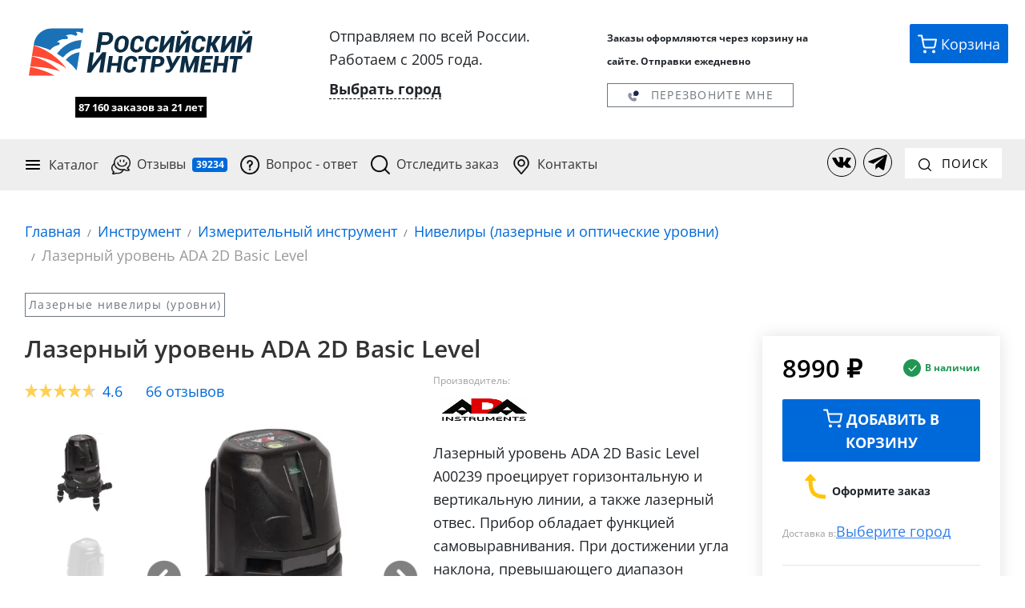

--- FILE ---
content_type: text/html; charset=utf-8
request_url: https://ros-inst.ru/product/941K7GC3iU-4VDvnKR1urw/%D0%BB%D0%B0%D0%B7%D0%B5%D1%80%D0%BD%D1%8B%D0%B8-%D1%83%D1%80%D0%BE%D0%B2%D0%B5%D0%BD%D1%8C-ada-2d-basic-level
body_size: 63648
content:

<!DOCTYPE html>
<html lang="ru">
<head>
	
		<link rel="preload" href="https://cdn.ros-inst.ru/lib/bootstrap.min.css" as="style">
		<link rel="preload" href="https://cdn.ros-inst.ru/lib/bootsrtap.theme.min.css" as="style">
		<link rel="preload" href="/css/common.min.css?v=b3Tvts4voV_fJZaKVqrJZBn8NArO2BJf7zK8i3cS4t8" as="style">
		<link rel="preload" href="/css/site.min.css?v=26FsPmXLXwBHka1J0Pvdm761L4v7ndkrSN-Mm4q9s2U" as="style">
        <!-- Preload critical fonts -->
        <link rel="preload" href="/fonts/open-sans/OpenSans-Regular.woff2" as="font" type="font/woff2" crossorigin>
        <link rel="preload" href="/fonts/open-sans/OpenSans-Bold.woff2" as="font" type="font/woff2" crossorigin>
        <link rel="preload" href="/fonts/open-sans/OpenSans-SemiBold.woff2" as="font" type="font/woff2" crossorigin>
		
                <link rel="preload" as="image" href="https://cdn.ros-inst.ru/storage/d9/d97aaf8e-57c8-43f9-979c-ea19b00750ea.jpg" type="image/webp">

		<link rel="preload" href="https://cdn.ros-inst.ru/lib/jquery.min.js" as="script">
		<link rel="preload" href="https://cdn.ros-inst.ru/lib/popper.min.js" as="script">
		<link rel="preload" href="https://cdn.ros-inst.ru/lib/bootstrap.min.js" as="script">
        <!-- Preconnects for faster TTFB to critical CDNs -->
        <link rel="preconnect" href="https://cdn.jsdelivr.net" crossorigin>
	

	<meta charset="utf-8">
	<meta name="viewport" content="width=device-width, initial-scale=1">
	<link rel="apple-touch-icon" sizes="180x180" href="/favicon/apple-touch-icon.png">
	<link rel="icon" type="image/png" sizes="32x32" href="/favicon/favicon-32x32.png">
	<link rel="icon" type="image/png" sizes="16x16" href="/favicon/favicon-16x16.png">
	<link rel="manifest" href="/favicon/site.webmanifest">
	<link rel="mask-icon" href="/favicon/safari-pinned-tab.svg" color="#1b71b6">
	<link rel="shortcut icon" href="/favicon/favicon.ico">
	<meta name="theme-color" content="#ffffff">
    <meta name="yandex-verification" content="e4eef57c2574b2a7">
    <meta name="google-site-verification" content="e4skF8yJkpk7CN8EPY8UQo5JFenz-qTwsaV6DJ6fI4k">


		    <title>&#x41B;&#x430;&#x437;&#x435;&#x440;&#x43D;&#x44B;&#x439; &#x443;&#x440;&#x43E;&#x432;&#x435;&#x43D;&#x44C; ADA 2D Basic Level купить у официального дилера - Российский инструмент</title>

        <meta name="description" content="&#x2705; &#x41E;&#x41F;&#x41B;&#x410;&#x422;&#x410; &#x41F;&#x420;&#x418; &#x41F;&#x41E;&#x41B;&#x423;&#x427;&#x415;&#x41D;&#x418;&#x418;! &#x41A;&#x443;&#x43F;&#x438;&#x442;&#x44C; &#x41B;&#x430;&#x437;&#x435;&#x440;&#x43D;&#x44B;&#x439; &#x443;&#x440;&#x43E;&#x432;&#x435;&#x43D;&#x44C; ADA 2D Basic Level &#x43E;&#x442; &#x43E;&#x444;&#x438;&#x446;&#x438;&#x430;&#x43B;&#x44C;&#x43D;&#x43E;&#x433;&#x43E; &#x434;&#x438;&#x43B;&#x435;&#x440;&#x430;. &#x414;&#x43E;&#x441;&#x442;&#x430;&#x432;&#x43A;&#x430; &#x43F;&#x43E; &#x432;&#x441;&#x435;&#x439; &#x420;&#x43E;&#x441;&#x441;&#x438;&#x438;. &#x41E;&#x43F;&#x43B;&#x430;&#x442;&#x430; &#x43F;&#x440;&#x438; &#x43F;&#x43E;&#x43B;&#x443;&#x447;&#x435;&#x43D;&#x438;&#x438;. &#x422;&#x43E;&#x432;&#x430;&#x440; &#x432; &#x43D;&#x430;&#x43B;&#x438;&#x447;&#x438;&#x438;! &#x420;&#x430;&#x431;&#x43E;&#x442;&#x430;&#x435;&#x43C; &#x441; 2005 &#x433;&#x43E;&#x434;&#x430;. &#x422;&#x44B;&#x441;&#x44F;&#x447;&#x438; &#x434;&#x43E;&#x432;&#x43E;&#x43B;&#x44C;&#x43D;&#x44B;&#x445; &#x43A;&#x43B;&#x438;&#x435;&#x43D;&#x442;&#x43E;&#x432;.">

        <link rel="canonical" href="https://ros-inst.ru/product/941K7GC3iU-4VDvnKR1urw/&#x43B;&#x430;&#x437;&#x435;&#x440;&#x43D;&#x44B;&#x438;-&#x443;&#x440;&#x43E;&#x432;&#x435;&#x43D;&#x44C;-ada-2d-basic-level">

	

	
		<link rel="stylesheet" href="https://cdn.ros-inst.ru/lib/bootstrap.min.css">
		<link rel="stylesheet" href="https://cdn.ros-inst.ru/lib/bootsrtap.theme.min.css">
		<link rel="stylesheet" href="/css/common.min.css?v=b3Tvts4voV_fJZaKVqrJZBn8NArO2BJf7zK8i3cS4t8">
		<link rel="stylesheet" href="/css/site.min.css?v=26FsPmXLXwBHka1J0Pvdm761L4v7ndkrSN-Mm4q9s2U">
	


        <!-- Yandex.Metrika counter -->
        <script>
           (function(m,e,t,r,i,k,a){m[i]=m[i]||function(){(m[i].a=m[i].a||[]).push(arguments)};
           m[i].l=1*new Date();
           for (var j = 0; j < document.scripts.length; j++) {if (document.scripts[j].src === r) { return; }}
           k=e.createElement(t),a=e.getElementsByTagName(t)[0],k.async=1,k.src=r,a.parentNode.insertBefore(k,a)})
           (window, document, "script", "https://cdn.jsdelivr.net/npm/yandex-metrica-watch/tag.js", "ym");
        
           ym(48091325, "init", {
                clickmap:true,
                trackLinks:true,
                accurateTrackBounce:true,
                webvisor:true,
                ecommerce:"dataLayer"
           });
        </script>
        <noscript><div><img src="https://mc.yandex.ru/watch/48091325" style="position:absolute; left:-9999px;" alt="" loading="lazy"></div></noscript>
	<!-- /Yandex.Metrika counter -->

		<script>
	    !function(n,t,e,o,r,a){function c(n,o){var r=t.createElement(e),a=t.getElementsByTagName(e)[0];r.async=1,r.src=n,r.onerror=o,a.parentNode.insertBefore(r,a)} n.SalesNinja=["init","start","onPersonalization","reachGoal"].reduce(function(t,e){return t[e]=function(){var t=Array.prototype.slice.call(arguments);t.unshift(e),n[o].apply(0,t)},t},{k:o}),n[o]=function(){(n[o].c=n[o].c||[]).push(arguments)}, c(r,function(){c(a)})}(window,document,"script","ninja","https://cdn.sales-ninja.me/userBundle.js","https://bundle.sales-ninja.me/userBundle.js");
	    ninja('init', '6bfb8a2b-6388-4641-b17c-a95ad7ce6678');
		ninja('addYandexMetrika', '48091325')
		ninja('addGoogleAnalytics')
	    ninja('start');

	    </script>

</head>
<body>

	

	<div class="site-container shadow">
		<div class="main-header-wrapper">

			<div class="main-upper-header row m-0">
				<a class="col-sm-12 col-md-4 col-lg-4 col-xl-3 border-bottom-0" href="/">
					
<img width="340" height="70" src="/images/logo.svg" onerror="this.onerror=null; this.src='/images/logo.png'" alt="Российский инструмент" class="image-inside">
					
    <div id="workSincePartial" class="pt-4 pl-0 pr-0 col-sm-12 col-12 interactable-scale-middle-text text-center" style="font-size: 13px">
        <span class="text-center workSince">87 160 &#x437;&#x430;&#x43A;&#x430;&#x437;&#x43E;&#x432; за 21 лет</span>
    </div>


				</a>

				<div class="col-sm-12 col-md-4 col-lg-4 col-xl-4">
					

<div class="mt-4 mt-md-0 row justify-content-center">

    <div id="delivery-header-block" class="d-none" ref="root">

        <div v-if="userCity.type === 'None'">
            <div class="col-12">Отправляем по всей России.</div>
            <div class="col-12">Работаем с 2005 года.</div>
            <div class="col-12 mt-2">
                <span href="#" class="delivery-city__link" v-on:click="showPickCityModal"><b>Выбрать город</b></span>
            </div>
        </div>


        <div data-toggle="delivery-tooltip" v-if="pickedCityId" class="text-left">
            <div class="col-12">
                <span class="delivery-city__title">Ваш город: </span>
                <span class="delivery-city__link" href="#" v-on:click="showPickCityModal">{{userCity.showedCityName}}</span>
            </div>
            
            <div class="col-12 mt-2 text-secondary" id="min-delivery-days" style="font-size: 13px" v-if="userCity.minDeliveryDays > 0">
                Доставка от {{userCity.minDeliveryDays}} {{userCity.minDeliveryDaysString}}
            </div>
            
            <div class="col-12 mt-2 text-secondary" v-if="userCity.pickPointsCount > 0 && showPaymentOnDelivery" style="font-size: 13px">
                <span class="font-weight-mobile-bold">Есть оплата при получении</span>
                <img src="/images/yes.png" class="icon-12 align-baseline" alt="" loading="lazy">
            </div>

            <div class="col-12 mt-3" v-if="userCity.pickPointsCount > 0 && showPickPointsUrl">
                <a target="-_blank" v-bind:href="pickPointsUrl" id="pickPointsUrlNew">
                    <span href="#" class="badge badge-primary">{{userCity.pickPointsCount}}</span> {{userCity.pickPointsCountString}} выдачи
                </a>
            </div>
            <div class="col-12 mt-2 text-secondary" v-if="userCity.pickPointsCount < 1 && userCity.haveTkInCity" style="font-size: 13px">
                <span class="font-weight-mobile-bold">Есть адресная доставка</span>
                <img src="/images/yes.png" class="icon-12 align-baseline" alt="" loading="lazy">
            </div>
            
        </div>

        <div v-if="isCityPickModalVisible">

            <user-city-pick-modal v-bind:is-visible.sync="isCityPickModalVisible" v-model="pickedCityId" page-source="header">

            </user-city-pick-modal>

        </div>
    </div>

</div>
				</div>

				<div id="ab-header-contacts" class="col-sm-12 col-md-4 col-lg-4 col-xl-3 mt-3 mt-md-0">
					<div class="d-flex flex-center justify-content-left" itemscope itemtype="https://schema.org/Organization">

						<span class="d-none" itemprop="name">Российский Инструмент</span>
						
						
						<div class="text-bold">
							<span style="font-size: 12px;">Заказы&nbsp;оформляются&nbsp;через&nbsp;корзину на сайте. Отправки ежедневно</span>
						</div>
						<!--div class="ab-header-email">
							<a class="link-as-text pt-2 ab-store-email" href="mailto:rosinst.online@gmail.com" itemprop="email">
								rosinst.online@gmail.com
							</a>
						</div-->
					</div>
					<button v-cloak v-on:click="showCallMeModal" class="mt-3 btn btn-outline-secondary btn-sm pointer-cursor col-sm-12 col-xl-10" id="call-me-button" href="">
						<img class="icon-16 mr-2" src="/images/icons/phone.svg" width="16" height="16" alt="" loading="lazy">
						Перезвоните мне
					</button>
				</div>

				<div id="ab-action-buttons" class="d-none d-xl-block col-xl-2 col-12">
					<div class="row justify-content-end">
						<!--<a href="#" class="action-button action-button--chat mr-1 header-chat-button" onclick="jivo_api.open();">
							<img class="action-button__image icon-24" src="/images/chat.svg">
							<span class="action-button__inside">Чат</span>
						</a>-->

							<a class="action-button action-button--basket" href="/profile/cart" title="Перейти в корзину">
								<img class="action-button__image icon-24" src="/images/basket.svg" alt="" width="24" height="24" loading="lazy">
								<span class="action-button__inside">Корзина</span>
								<div class="d-none" v-if="quantity" id="cart-hint-desktop"></div>
							</a>
					</div>
				</div>
			</div>

			<div class="main-lower-header">
				<nav class="navbar navbar-expand-md navbar-improved">
					<button class="navbar-toggler navbar-light w-100 text-left"
							type="button"
							data-toggle="collapse"
							data-target="#navbarSupportedContent"
							aria-controls="navbarSupportedContent"
							aria-expanded="false"
							aria-label="Переключатель меню">
						<span class="pr-2">
							<img src="/images/menu-48.png" class="icon-24" alt="" width="24" height="24" loading="lazy">
						</span>
						<label>Меню</label>
						<span class="float-right"></span>
					</button>

					<div class="chat-in-menu-container">
						<!--<a href="#" class="action-button action-button--chat mr-1 header-chat-button" onclick="jivo_api.open();">
							<img class="action-button__image icon-24" src="/images/chat.svg">
							<span class="action-button__inside action-button__inside--visible">Чат</span>
						</a>-->
							<a class="action-button action-button--basket" href="/profile/cart" title="Корзина">
								<img class="action-button__image icon-24" src="/images/basket.svg" alt="" loading="lazy">
								<div class="d-none" v-if="quantity" id="cart-hint-mobile"></div>
							</a>
					</div>


					<div class="navbar-collapse collapse " id="navbarSupportedContent">
						<ul class="navbar-nav mr-auto">

							<li class="nav-item navbar-catalog">
								<div class="nav-link navbar-catalog__target">
									<img src="/images/icons/burger.svg" class="icon-24 mr-2 d-md-none d-xl-block" alt="" width="24" height="24" loading="lazy">
									Каталог

									<div class="navbar-catalog__container">
										


<ul id="categories" class="categories-list list-group collapse show">
            <div class="pt-2 pb-2 pt-md-0 pb-md-0">
                <a class="list-group-item list-group-item-action d-block d-md-none"
                    href="/category/BQAAAAAAAAAAAAAAAAAAAA/Dvigateli-na-mototekhniku">
                        <img loading="lazy" class="img-fluid image-inside icon-24 mr-1" alt="" src="https://cdn.ros-inst.ru/storage/35/35dfa360-5e07-4994-8914-7b15546dc275.svg" width="64" height="64">
                    &#x414;&#x432;&#x438;&#x433;&#x430;&#x442;&#x435;&#x43B;&#x438;
                </a>
            </div>
            <div class="dropright category-dropdown d-none d-md-block">
                <a class="list-group-item list-group-item-action dropdown-toggle" aria-haspopup="true" aria-expanded="False"
                    href="/category/BQAAAAAAAAAAAAAAAAAAAA/Dvigateli-na-mototekhniku">
                        <img loading="lazy" class="img-fluid image-inside lazyload icon-24 mr-1" loading="lazy" alt="" data-src="https://cdn.ros-inst.ru/storage/35/35dfa360-5e07-4994-8914-7b15546dc275.svg" />
                    &#x414;&#x432;&#x438;&#x433;&#x430;&#x442;&#x435;&#x43B;&#x438;
                </a>

                <div class="dropdown-menu">
                        <a class="list-group-item list-group-item-action pl-5 pr-5 category-dropdown-child-item category-dropdown-child-item-header"
                            href="/category/BQAAAAAAAAAAAAAAAAAAAA/Dvigateli-na-mototekhniku">
                                <img class="img-fluid image-inside lazyload icon-24 mr-1" loading="lazy" alt="Изображение для &#x414;&#x432;&#x438;&#x433;&#x430;&#x442;&#x435;&#x43B;&#x438;" data-src="https://cdn.ros-inst.ru/storage/35/35dfa360-5e07-4994-8914-7b15546dc275.svg" />
                            &#x414;&#x432;&#x438;&#x433;&#x430;&#x442;&#x435;&#x43B;&#x438;
                        </a>
                            <a class="list-group-item list-group-item-action pl-5 pr-5 category-dropdown-child-item"
                                href="/category/agAAAAAAAAAAAAAAAAAAAA/Dvigateli-Lifan">
                                    <img class="img-fluid image-inside lazyload icon-24 mr-1" loading="lazy" alt="Изображение для &#x414;&#x432;&#x438;&#x433;&#x430;&#x442;&#x435;&#x43B;&#x438; Lifan" data-src="https://cdn.ros-inst.ru/storage/c1/c1d59141-f836-4101-b0d2-10eab526fe83.svg" />
                                &#x414;&#x432;&#x438;&#x433;&#x430;&#x442;&#x435;&#x43B;&#x438; Lifan
                            </a>
                            <a class="list-group-item list-group-item-action pl-5 pr-5 category-dropdown-child-item"
                                href="/category/aQAAAAAAAAAAAAAAAAAAAA/Dvigateli-Loncin">
                                    <img class="img-fluid image-inside lazyload icon-24 mr-1" loading="lazy" alt="Изображение для &#x414;&#x432;&#x438;&#x433;&#x430;&#x442;&#x435;&#x43B;&#x438; Loncin" data-src="https://cdn.ros-inst.ru/storage/d1/d11c6e46-c2ff-4d96-95bd-3b9616643745.svg" />
                                &#x414;&#x432;&#x438;&#x433;&#x430;&#x442;&#x435;&#x43B;&#x438; Loncin
                            </a>
                            <a class="list-group-item list-group-item-action pl-5 pr-5 category-dropdown-child-item"
                                href="/category/awAAAAAAAAAAAAAAAAAAAA/Dvigateli-Brait">
                                    <img class="img-fluid image-inside lazyload icon-24 mr-1" loading="lazy" alt="Изображение для &#x414;&#x432;&#x438;&#x433;&#x430;&#x442;&#x435;&#x43B;&#x438; Brait" data-src="https://cdn.ros-inst.ru/storage/77/774cdc16-2153-4f02-80a4-b92a8a2ee752.svg" />
                                &#x414;&#x432;&#x438;&#x433;&#x430;&#x442;&#x435;&#x43B;&#x438; Brait
                            </a>
                            <a class="list-group-item list-group-item-action pl-5 pr-5 category-dropdown-child-item"
                                href="/category/rC1rpQ4XikyV4RPo0sSo9Q/dvighatieli-wombat">
                                    <img class="img-fluid image-inside lazyload icon-24 mr-1" loading="lazy" alt="Изображение для &#x414;&#x432;&#x438;&#x433;&#x430;&#x442;&#x435;&#x43B;&#x438; Wombat" data-src="https://cdn.ros-inst.ru/storage/c3/c37be9c6-f77f-412a-b0c4-ba0bd219e337.svg" />
                                &#x414;&#x432;&#x438;&#x433;&#x430;&#x442;&#x435;&#x43B;&#x438; Wombat
                            </a>
                            <a class="list-group-item list-group-item-action pl-5 pr-5 category-dropdown-child-item"
                                href="/category/vFvkydi5o0Orf0g2TW57jA/dvighatieli-a-ipower">
                                    <img class="img-fluid image-inside lazyload icon-24 mr-1" loading="lazy" alt="Изображение для &#x414;&#x432;&#x438;&#x433;&#x430;&#x442;&#x435;&#x43B;&#x438; A-IPOWER" data-src="https://cdn.ros-inst.ru/storage/0a/0ab9a3a4-6be8-4557-a000-83f477825d3b.svg" />
                                &#x414;&#x432;&#x438;&#x433;&#x430;&#x442;&#x435;&#x43B;&#x438; A-IPOWER
                            </a>
                            <a class="list-group-item list-group-item-action pl-5 pr-5 category-dropdown-child-item"
                                href="/category/_ODyVpQ8Zkmk1idaLHsimw/dvighatieli-hemen">
                                    <img class="img-fluid image-inside lazyload icon-24 mr-1" loading="lazy" alt="Изображение для &#x414;&#x432;&#x438;&#x433;&#x430;&#x442;&#x435;&#x43B;&#x438; Hemen" data-src="https://cdn.ros-inst.ru/storage/38/38ecb1bb-a8d9-4003-b0cf-6928a4fe4455.svg" />
                                &#x414;&#x432;&#x438;&#x433;&#x430;&#x442;&#x435;&#x43B;&#x438; Hemen
                            </a>
                            <a class="list-group-item list-group-item-action pl-5 pr-5 category-dropdown-child-item"
                                href="/category/lBQ7M0-77ECLYC6YtPPCaw/dvighatieli-dinking">
                                    <img class="img-fluid image-inside lazyload icon-24 mr-1" loading="lazy" alt="Изображение для &#x414;&#x432;&#x438;&#x433;&#x430;&#x442;&#x435;&#x43B;&#x438; Dinking" data-src="https://cdn.ros-inst.ru/storage/f7/f7a45479-3534-4501-9ec9-af29caef29f5.svg" />
                                &#x414;&#x432;&#x438;&#x433;&#x430;&#x442;&#x435;&#x43B;&#x438; Dinking
                            </a>
                            <a class="list-group-item list-group-item-action pl-5 pr-5 category-dropdown-child-item"
                                href="/category/RwAAAAAAAAAAAAAAAAAAAA/Bazovye-modeli">
                                    <img class="img-fluid image-inside lazyload icon-24 mr-1" loading="lazy" alt="Изображение для &#x411;&#x430;&#x437;&#x43E;&#x432;&#x44B;&#x435; &#x434;&#x432;&#x438;&#x433;&#x430;&#x442;&#x435;&#x43B;&#x438;" data-src="https://cdn.ros-inst.ru/storage/3d/3d4a662c-00d4-4569-b68f-4f667673c172.svg" />
                                &#x411;&#x430;&#x437;&#x43E;&#x432;&#x44B;&#x435; &#x434;&#x432;&#x438;&#x433;&#x430;&#x442;&#x435;&#x43B;&#x438;
                            </a>
                            <a class="list-group-item list-group-item-action pl-5 pr-5 category-dropdown-child-item"
                                href="/category/TgAAAAAAAAAAAAAAAAAAAA/Dvukhtsilindrovye">
                                    <img class="img-fluid image-inside lazyload icon-24 mr-1" loading="lazy" alt="Изображение для &#x414;&#x432;&#x443;&#x445;&#x446;&#x438;&#x43B;&#x438;&#x43D;&#x434;&#x440;&#x43E;&#x432;&#x44B;&#x435; &#x434;&#x432;&#x438;&#x433;&#x430;&#x442;&#x435;&#x43B;&#x438;" data-src="https://cdn.ros-inst.ru/storage/7f/7faafb10-998f-4651-96de-db07f8220386.svg" />
                                &#x414;&#x432;&#x443;&#x445;&#x446;&#x438;&#x43B;&#x438;&#x43D;&#x434;&#x440;&#x43E;&#x432;&#x44B;&#x435; &#x434;&#x432;&#x438;&#x433;&#x430;&#x442;&#x435;&#x43B;&#x438;
                            </a>
                            <a class="list-group-item list-group-item-action pl-5 pr-5 category-dropdown-child-item"
                                href="/category/ka2X2oXS7EuH2SoEHWKkjQ/dvighatieli-dly-velo">
                                    <img class="img-fluid image-inside lazyload icon-24 mr-1" loading="lazy" alt="Изображение для &#x414;&#x432;&#x438;&#x433;&#x430;&#x442;&#x435;&#x43B;&#x438; &#x434;&#x43B;&#x44F; &#x432;&#x435;&#x43B;&#x43E;&#x441;&#x438;&#x43F;&#x435;&#x434;&#x43E;&#x432; (&#x432;&#x435;&#x43B;&#x43E;&#x43C;&#x43E;&#x442;&#x43E;&#x440;&#x44B;)" data-src="https://cdn.ros-inst.ru/storage/2c/2c913ad8-fcc6-4322-82cb-779cbb3aa6bc.svg" />
                                &#x414;&#x432;&#x438;&#x433;&#x430;&#x442;&#x435;&#x43B;&#x438; &#x434;&#x43B;&#x44F; &#x432;&#x435;&#x43B;&#x43E;&#x441;&#x438;&#x43F;&#x435;&#x434;&#x43E;&#x432; (&#x432;&#x435;&#x43B;&#x43E;&#x43C;&#x43E;&#x442;&#x43E;&#x440;&#x44B;)
                            </a>
                            <a class="list-group-item list-group-item-action pl-5 pr-5 category-dropdown-child-item"
                                href="/category/SAAAAAAAAAAAAAAAAAAAAA/S-elektrostarterom">
                                    <img class="img-fluid image-inside lazyload icon-24 mr-1" loading="lazy" alt="Изображение для &#x414;&#x432;&#x438;&#x433;&#x430;&#x442;&#x435;&#x43B;&#x438; &#x441; &#x44D;&#x43B;&#x435;&#x43A;&#x442;&#x440;&#x43E;&#x441;&#x442;&#x430;&#x440;&#x442;&#x435;&#x440;&#x43E;&#x43C;" data-src="https://cdn.ros-inst.ru/storage/3c/3c970121-0a07-46a7-9b4d-9e38bbf619a2.svg" />
                                &#x414;&#x432;&#x438;&#x433;&#x430;&#x442;&#x435;&#x43B;&#x438; &#x441; &#x44D;&#x43B;&#x435;&#x43A;&#x442;&#x440;&#x43E;&#x441;&#x442;&#x430;&#x440;&#x442;&#x435;&#x440;&#x43E;&#x43C;
                            </a>
                            <a class="list-group-item list-group-item-action pl-5 pr-5 category-dropdown-child-item"
                                href="/category/SQAAAAAAAAAAAAAAAAAAAA/S-reduktorom">
                                    <img class="img-fluid image-inside lazyload icon-24 mr-1" loading="lazy" alt="Изображение для &#x414;&#x432;&#x438;&#x433;&#x430;&#x442;&#x435;&#x43B;&#x438; &#x441; &#x440;&#x435;&#x434;&#x443;&#x43A;&#x442;&#x43E;&#x440;&#x43E;&#x43C;" data-src="https://cdn.ros-inst.ru/storage/a0/a0c8d997-b163-440c-be2b-56612b15fccb.svg" />
                                &#x414;&#x432;&#x438;&#x433;&#x430;&#x442;&#x435;&#x43B;&#x438; &#x441; &#x440;&#x435;&#x434;&#x443;&#x43A;&#x442;&#x43E;&#x440;&#x43E;&#x43C;
                            </a>
                            <a class="list-group-item list-group-item-action pl-5 pr-5 category-dropdown-child-item"
                                href="/category/SgAAAAAAAAAAAAAAAAAAAA/S-katushkoy-osveshcheniya">
                                    <img class="img-fluid image-inside lazyload icon-24 mr-1" loading="lazy" alt="Изображение для &#x414;&#x432;&#x438;&#x433;&#x430;&#x442;&#x435;&#x43B;&#x438; &#x441; &#x43A;&#x430;&#x442;&#x443;&#x448;&#x43A;&#x43E;&#x439; &#x43E;&#x441;&#x432;&#x435;&#x449;&#x435;&#x43D;&#x438;&#x44F;" data-src="https://cdn.ros-inst.ru/storage/55/5526a380-155c-4392-8c48-4ac5c207f369.svg" />
                                &#x414;&#x432;&#x438;&#x433;&#x430;&#x442;&#x435;&#x43B;&#x438; &#x441; &#x43A;&#x430;&#x442;&#x443;&#x448;&#x43A;&#x43E;&#x439; &#x43E;&#x441;&#x432;&#x435;&#x449;&#x435;&#x43D;&#x438;&#x44F;
                            </a>
                            <a class="list-group-item list-group-item-action pl-5 pr-5 category-dropdown-child-item"
                                href="/category/SwAAAAAAAAAAAAAAAAAAAA/Vertikalnyy-val">
                                    <img class="img-fluid image-inside lazyload icon-24 mr-1" loading="lazy" alt="Изображение для &#x414;&#x432;&#x438;&#x433;&#x430;&#x442;&#x435;&#x43B;&#x438; &#x441; &#x432;&#x435;&#x440;&#x442;&#x438;&#x43A;&#x430;&#x43B;&#x44C;&#x43D;&#x44B;&#x43C; &#x432;&#x430;&#x43B;&#x43E;&#x43C;" data-src="https://cdn.ros-inst.ru/storage/0c/0c4b4dd0-fb62-4cd6-b565-5dff6f17abff.svg" />
                                &#x414;&#x432;&#x438;&#x433;&#x430;&#x442;&#x435;&#x43B;&#x438; &#x441; &#x432;&#x435;&#x440;&#x442;&#x438;&#x43A;&#x430;&#x43B;&#x44C;&#x43D;&#x44B;&#x43C; &#x432;&#x430;&#x43B;&#x43E;&#x43C;
                            </a>
                            <a class="list-group-item list-group-item-action pl-5 pr-5 category-dropdown-child-item"
                                href="/category/TAAAAAAAAAAAAAAAAAAAAA/Pod-shlitsy">
                                    <img class="img-fluid image-inside lazyload icon-24 mr-1" loading="lazy" alt="Изображение для &#x414;&#x432;&#x438;&#x433;&#x430;&#x442;&#x435;&#x43B;&#x438; &#x43F;&#x43E;&#x434; &#x448;&#x43B;&#x438;&#x446;&#x44B;" data-src="https://cdn.ros-inst.ru/storage/f8/f8af9f33-76de-4748-b29b-2224de29f9fa.svg" />
                                &#x414;&#x432;&#x438;&#x433;&#x430;&#x442;&#x435;&#x43B;&#x438; &#x43F;&#x43E;&#x434; &#x448;&#x43B;&#x438;&#x446;&#x44B;
                            </a>
                            <a class="list-group-item list-group-item-action pl-5 pr-5 category-dropdown-child-item"
                                href="/category/TQAAAAAAAAAAAAAAAAAAAA/Pod-konus">
                                    <img class="img-fluid image-inside lazyload icon-24 mr-1" loading="lazy" alt="Изображение для &#x414;&#x432;&#x438;&#x433;&#x430;&#x442;&#x435;&#x43B;&#x438; &#x43F;&#x43E;&#x434; &#x43A;&#x43E;&#x43D;&#x443;&#x441;" data-src="https://cdn.ros-inst.ru/storage/35/353907e4-c8bd-46f6-b24d-aa08070ad6cf.svg" />
                                &#x414;&#x432;&#x438;&#x433;&#x430;&#x442;&#x435;&#x43B;&#x438; &#x43F;&#x43E;&#x434; &#x43A;&#x43E;&#x43D;&#x443;&#x441;
                            </a>
                            <a class="list-group-item list-group-item-action pl-5 pr-5 category-dropdown-child-item"
                                href="/category/UAAAAAAAAAAAAAAAAAAAAA/Dizelnye">
                                    <img class="img-fluid image-inside lazyload icon-24 mr-1" loading="lazy" alt="Изображение для &#x414;&#x438;&#x437;&#x435;&#x43B;&#x44C;&#x43D;&#x44B;&#x435; &#x434;&#x432;&#x438;&#x433;&#x430;&#x442;&#x435;&#x43B;&#x438;" data-src="https://cdn.ros-inst.ru/storage/7e/7e400c60-5ecc-4f18-83f6-3413fa13b1e7.svg" />
                                &#x414;&#x438;&#x437;&#x435;&#x43B;&#x44C;&#x43D;&#x44B;&#x435; &#x434;&#x432;&#x438;&#x433;&#x430;&#x442;&#x435;&#x43B;&#x438;
                            </a>
                            <a class="list-group-item list-group-item-action pl-5 pr-5 category-dropdown-child-item"
                                href="/category/lvaus_K9SEOj9MaZIXaz0w/dvighatieli-dlia-pitbaikov">
                                    <label class="icon-24 m-0 p-0"></label>
                                &#x414;&#x432;&#x438;&#x433;&#x430;&#x442;&#x435;&#x43B;&#x438; &#x434;&#x43B;&#x44F; &#x43F;&#x438;&#x442;&#x431;&#x430;&#x439;&#x43A;&#x43E;&#x432;
                            </a>
                            <a class="list-group-item list-group-item-action pl-5 pr-5 category-dropdown-child-item"
                                href="/category/w5tKR6wzQEa4_yscL15vlw/dvighatieli-dlia-skutierov">
                                    <label class="icon-24 m-0 p-0"></label>
                                &#x414;&#x432;&#x438;&#x433;&#x430;&#x442;&#x435;&#x43B;&#x438; &#x434;&#x43B;&#x44F; &#x441;&#x43A;&#x443;&#x442;&#x435;&#x440;&#x43E;&#x432;
                            </a>
                            <a class="list-group-item list-group-item-action pl-5 pr-5 category-dropdown-child-item"
                                href="/category/O8p4S5F25k2KdpPIumKFFg/dvighatieli-dlia-mototsiklov">
                                    <label class="icon-24 m-0 p-0"></label>
                                &#x414;&#x432;&#x438;&#x433;&#x430;&#x442;&#x435;&#x43B;&#x438; &#x434;&#x43B;&#x44F; &#x43C;&#x43E;&#x442;&#x43E;&#x446;&#x438;&#x43A;&#x43B;&#x43E;&#x432;
                            </a>
                            <a class="list-group-item list-group-item-action pl-5 pr-5 category-dropdown-child-item"
                                href="/category/QQxF_QBFQEenovCRA9Acfg/dvighatieli-dlia-mopiedov">
                                    <label class="icon-24 m-0 p-0"></label>
                                &#x414;&#x432;&#x438;&#x433;&#x430;&#x442;&#x435;&#x43B;&#x438; &#x434;&#x43B;&#x44F; &#x43C;&#x43E;&#x43F;&#x435;&#x434;&#x43E;&#x432;
                            </a>
                            <a class="list-group-item list-group-item-action pl-5 pr-5 category-dropdown-child-item"
                                href="/category/Phwgg3K8NU-4OqK_rPAC0g/eliektrichieskiie-dvighatieli">
                                    <img class="img-fluid image-inside lazyload icon-24 mr-1" loading="lazy" alt="Изображение для &#x42D;&#x43B;&#x435;&#x43A;&#x442;&#x440;&#x438;&#x447;&#x435;&#x441;&#x43A;&#x438;&#x435; &#x434;&#x432;&#x438;&#x433;&#x430;&#x442;&#x435;&#x43B;&#x438;" data-src="https://cdn.ros-inst.ru/storage/3c/3cd66d2f-c21c-4dae-b4a6-9babaca1819e.svg" />
                                &#x42D;&#x43B;&#x435;&#x43A;&#x442;&#x440;&#x438;&#x447;&#x435;&#x441;&#x43A;&#x438;&#x435; &#x434;&#x432;&#x438;&#x433;&#x430;&#x442;&#x435;&#x43B;&#x438;
                            </a>
                            <a class="list-group-item list-group-item-action pl-5 pr-5 category-dropdown-child-item"
                                href="/category/YpBqXSs3i0-uV0KI5vuYbQ/dvighatieli-dlia-kvadrotsiklov">
                                    <label class="icon-24 m-0 p-0"></label>
                                &#x414;&#x432;&#x438;&#x433;&#x430;&#x442;&#x435;&#x43B;&#x438; &#x434;&#x43B;&#x44F; &#x43A;&#x432;&#x430;&#x434;&#x440;&#x43E;&#x446;&#x438;&#x43A;&#x43B;&#x43E;&#x432; &#x438; &#x441;&#x43D;&#x435;&#x433;&#x43E;&#x445;&#x43E;&#x434;&#x43E;&#x432;
                            </a>
                            <a class="list-group-item list-group-item-action pl-5 pr-5 category-dropdown-child-item"
                                href="/category/FgAAAAAAAAAAAAAAAAAAAA/Zapchasti-dlya-dvigateley">
                                    <img class="img-fluid image-inside lazyload icon-24 mr-1" loading="lazy" alt="Изображение для &#x417;&#x430;&#x43F;&#x447;&#x430;&#x441;&#x442;&#x438; &#x434;&#x43B;&#x44F; &#x434;&#x432;&#x438;&#x433;&#x430;&#x442;&#x435;&#x43B;&#x435;&#x439; &#x43E;&#x431;&#x449;&#x435;&#x433;&#x43E; &#x43D;&#x430;&#x437;&#x43D;&#x430;&#x447;&#x435;&#x43D;&#x438;&#x44F; (Lifan, Loncin, Brait &#x438; &#x434;&#x440;&#x443;&#x433;&#x438;&#x435;)" data-src="https://cdn.ros-inst.ru/storage/97/97947262-162f-4cfd-93c8-8805c55f313b.svg" />
                                &#x417;&#x430;&#x43F;&#x447;&#x430;&#x441;&#x442;&#x438; &#x434;&#x43B;&#x44F; &#x434;&#x432;&#x438;&#x433;&#x430;&#x442;&#x435;&#x43B;&#x435;&#x439; &#x43E;&#x431;&#x449;&#x435;&#x433;&#x43E; &#x43D;&#x430;&#x437;&#x43D;&#x430;&#x447;&#x435;&#x43D;&#x438;&#x44F; (Lifan, Loncin, Brait &#x438; &#x434;&#x440;&#x443;&#x433;&#x438;&#x435;)
                            </a>
                            <a class="list-group-item list-group-item-action pl-5 pr-5 category-dropdown-child-item"
                                href="/category/NQAAAAAAAAAAAAAAAAAAAA/Zapchasti-dlya-motobuksirovshchikov-i-snegokhodov">
                                    <img class="img-fluid image-inside lazyload icon-24 mr-1" loading="lazy" alt="Изображение для &#x417;&#x430;&#x43F;&#x447;&#x430;&#x441;&#x442;&#x438; &#x434;&#x43B;&#x44F; &#x43C;&#x43E;&#x442;&#x43E;&#x431;&#x443;&#x43A;&#x441;&#x438;&#x440;&#x43E;&#x432;&#x449;&#x438;&#x43A;&#x43E;&#x432;, &#x441;&#x43D;&#x435;&#x433;&#x43E;&#x445;&#x43E;&#x434;&#x43E;&#x432; &#x438; &#x441;&#x430;&#x43C;&#x43E;&#x434;&#x435;&#x43B;&#x43E;&#x43A;" data-src="https://cdn.ros-inst.ru/storage/92/92e867a5-cc57-4814-abef-40c2343f83d5.svg" />
                                &#x417;&#x430;&#x43F;&#x447;&#x430;&#x441;&#x442;&#x438; &#x434;&#x43B;&#x44F; &#x43C;&#x43E;&#x442;&#x43E;&#x431;&#x443;&#x43A;&#x441;&#x438;&#x440;&#x43E;&#x432;&#x449;&#x438;&#x43A;&#x43E;&#x432;, &#x441;&#x43D;&#x435;&#x433;&#x43E;&#x445;&#x43E;&#x434;&#x43E;&#x432; &#x438; &#x441;&#x430;&#x43C;&#x43E;&#x434;&#x435;&#x43B;&#x43E;&#x43A;
                            </a>
                            <a class="list-group-item list-group-item-action pl-5 pr-5 category-dropdown-child-item"
                                href="/category/QqxPy_dnXkKA0ZiId5ZBxQ/dvighatieli-po-naznachieniiu">
                                    <img class="img-fluid image-inside lazyload icon-24 mr-1" loading="lazy" alt="Изображение для &#x414;&#x432;&#x438;&#x433;&#x430;&#x442;&#x435;&#x43B;&#x438; &#x43F;&#x43E; &#x43D;&#x430;&#x437;&#x43D;&#x430;&#x447;&#x435;&#x43D;&#x438;&#x44E;" data-src="https://cdn.ros-inst.ru/storage/41/41208c8c-c5b4-4fbc-95b4-7649374ac595.svg" />
                                &#x414;&#x432;&#x438;&#x433;&#x430;&#x442;&#x435;&#x43B;&#x438; &#x43F;&#x43E; &#x43D;&#x430;&#x437;&#x43D;&#x430;&#x447;&#x435;&#x43D;&#x438;&#x44E;
                            </a>
                            <a class="list-group-item list-group-item-action pl-5 pr-5 category-dropdown-child-item"
                                href="/category/YiBc1GCJGkGZVQ8-e0mexQ/chiekhly-dlia-dvighatieliei">
                                    <label class="icon-24 m-0 p-0"></label>
                                &#x427;&#x435;&#x445;&#x43B;&#x44B; &#x434;&#x43B;&#x44F; &#x434;&#x432;&#x438;&#x433;&#x430;&#x442;&#x435;&#x43B;&#x435;&#x439;
                            </a>
                </div>
            </div>
            <div class="pt-2 pb-2 pt-md-0 pb-md-0">
                <a class="list-group-item list-group-item-action d-block d-md-none"
                    href="/category/PoUYoVmOAkWIRLd-m85cbg/mototiekhnika">
                        <img loading="lazy" class="img-fluid image-inside icon-24 mr-1" alt="" src="https://cdn.ros-inst.ru/storage/04/047ef7d8-289b-450b-849a-8479fc500fcd.svg" width="64" height="64">
                    &#x41C;&#x43E;&#x442;&#x43E;&#x442;&#x435;&#x445;&#x43D;&#x438;&#x43A;&#x430;
                </a>
            </div>
            <div class="dropright category-dropdown d-none d-md-block">
                <a class="list-group-item list-group-item-action dropdown-toggle" aria-haspopup="true" aria-expanded="False"
                    href="/category/PoUYoVmOAkWIRLd-m85cbg/mototiekhnika">
                        <img loading="lazy" class="img-fluid image-inside lazyload icon-24 mr-1" loading="lazy" alt="" data-src="https://cdn.ros-inst.ru/storage/04/047ef7d8-289b-450b-849a-8479fc500fcd.svg" />
                    &#x41C;&#x43E;&#x442;&#x43E;&#x442;&#x435;&#x445;&#x43D;&#x438;&#x43A;&#x430;
                </a>

                <div class="dropdown-menu">
                        <a class="list-group-item list-group-item-action pl-5 pr-5 category-dropdown-child-item category-dropdown-child-item-header"
                            href="/category/PoUYoVmOAkWIRLd-m85cbg/mototiekhnika">
                                <img class="img-fluid image-inside lazyload icon-24 mr-1" loading="lazy" alt="Изображение для &#x41C;&#x43E;&#x442;&#x43E;&#x442;&#x435;&#x445;&#x43D;&#x438;&#x43A;&#x430;" data-src="https://cdn.ros-inst.ru/storage/04/047ef7d8-289b-450b-849a-8479fc500fcd.svg" />
                            &#x41C;&#x43E;&#x442;&#x43E;&#x442;&#x435;&#x445;&#x43D;&#x438;&#x43A;&#x430;
                        </a>
                            <a class="list-group-item list-group-item-action pl-5 pr-5 category-dropdown-child-item"
                                href="/category/dcCNUq8wx0mz4l6SR2gBDQ/motobuksirovshchiki">
                                    <img class="img-fluid image-inside lazyload icon-24 mr-1" loading="lazy" alt="Изображение для &#x41C;&#x43E;&#x442;&#x43E;&#x431;&#x443;&#x43A;&#x441;&#x438;&#x440;&#x43E;&#x432;&#x449;&#x438;&#x43A;&#x438;" data-src="https://cdn.ros-inst.ru/storage/1b/1ba99ba2-1741-428c-b588-5b1f511e50f8.svg" />
                                &#x41C;&#x43E;&#x442;&#x43E;&#x431;&#x443;&#x43A;&#x441;&#x438;&#x440;&#x43E;&#x432;&#x449;&#x438;&#x43A;&#x438;
                            </a>
                            <a class="list-group-item list-group-item-action pl-5 pr-5 category-dropdown-child-item"
                                href="/category/p89P_FDIo0KmDWKXxSP3Ww/snieghokhody">
                                    <label class="icon-24 m-0 p-0"></label>
                                &#x421;&#x43D;&#x435;&#x433;&#x43E;&#x445;&#x43E;&#x434;&#x44B;
                            </a>
                            <a class="list-group-item list-group-item-action pl-5 pr-5 category-dropdown-child-item"
                                href="/category/F37qOwWfmkagUSt0Q82bzQ/kvadrotsikly">
                                    <img class="img-fluid image-inside lazyload icon-24 mr-1" loading="lazy" alt="Изображение для &#x41A;&#x432;&#x430;&#x434;&#x440;&#x43E;&#x446;&#x438;&#x43A;&#x43B;&#x44B;" data-src="https://cdn.ros-inst.ru/storage/bf/bf01909a-64ac-44ae-981f-66353ebbecb4.svg" />
                                &#x41A;&#x432;&#x430;&#x434;&#x440;&#x43E;&#x446;&#x438;&#x43A;&#x43B;&#x44B;
                            </a>
                            <a class="list-group-item list-group-item-action pl-5 pr-5 category-dropdown-child-item"
                                href="/category/LCNHIcdh2EK-jz6zbYLDsA/vniedorozhnyie-mototsikly">
                                    <img class="img-fluid image-inside lazyload icon-24 mr-1" loading="lazy" alt="Изображение для &#x412;&#x43D;&#x435;&#x434;&#x43E;&#x440;&#x43E;&#x436;&#x43D;&#x44B;&#x435; &#x43C;&#x43E;&#x442;&#x43E;&#x446;&#x438;&#x43A;&#x43B;&#x44B;" data-src="https://cdn.ros-inst.ru/storage/e6/e6915aa0-47d8-42da-915b-ecee6bbd7cff.svg" />
                                &#x412;&#x43D;&#x435;&#x434;&#x43E;&#x440;&#x43E;&#x436;&#x43D;&#x44B;&#x435; &#x43C;&#x43E;&#x442;&#x43E;&#x446;&#x438;&#x43A;&#x43B;&#x44B;
                            </a>
                            <a class="list-group-item list-group-item-action pl-5 pr-5 category-dropdown-child-item"
                                href="/category/LHtSEoAB6UmCvVWyqeag3w/skutiery">
                                    <label class="icon-24 m-0 p-0"></label>
                                &#x421;&#x43A;&#x443;&#x442;&#x435;&#x440;&#x44B;
                            </a>
                            <a class="list-group-item list-group-item-action pl-5 pr-5 category-dropdown-child-item"
                                href="/category/JRTNuNMcokSpZzDc-xgzYA/mopiedy">
                                    <label class="icon-24 m-0 p-0"></label>
                                &#x41C;&#x43E;&#x43F;&#x435;&#x434;&#x44B;
                            </a>
                            <a class="list-group-item list-group-item-action pl-5 pr-5 category-dropdown-child-item"
                                href="/category/sqZ9IxaxOkmVBf2moXWoNw/mototsikly">
                                    <label class="icon-24 m-0 p-0"></label>
                                &#x41C;&#x43E;&#x442;&#x43E;&#x446;&#x438;&#x43A;&#x43B;&#x44B;
                            </a>
                            <a class="list-group-item list-group-item-action pl-5 pr-5 category-dropdown-child-item"
                                href="/category/W2bqZxb9G0u2OxVoGJM7yg/pitbaiki">
                                    <label class="icon-24 m-0 p-0"></label>
                                &#x41F;&#x438;&#x442;&#x431;&#x430;&#x439;&#x43A;&#x438;
                            </a>
                            <a class="list-group-item list-group-item-action pl-5 pr-5 category-dropdown-child-item"
                                href="/category/Gh20haxcA0akq5on0Yv_Eg/tritsikly">
                                    <label class="icon-24 m-0 p-0"></label>
                                &#x422;&#x440;&#x438;&#x446;&#x438;&#x43A;&#x43B;&#x44B;
                            </a>
                </div>
            </div>
            <div class="pt-2 pb-2 pt-md-0 pb-md-0">
                <a class="list-group-item list-group-item-action d-block d-md-none"
                    href="/category/LxyI7PwzKU6e0DBa1pzkPg/instrumient">
                        <img loading="lazy" class="img-fluid image-inside icon-24 mr-1" alt="" src="https://cdn.ros-inst.ru/storage/97/9705f0cb-e355-4d95-b07e-bedb15602afa.svg" width="64" height="64">
                    &#x418;&#x43D;&#x441;&#x442;&#x440;&#x443;&#x43C;&#x435;&#x43D;&#x442;
                </a>
            </div>
            <div class="dropright category-dropdown d-none d-md-block">
                <a class="list-group-item list-group-item-action dropdown-toggle" aria-haspopup="true" aria-expanded="False"
                    href="/category/LxyI7PwzKU6e0DBa1pzkPg/instrumient">
                        <img loading="lazy" class="img-fluid image-inside lazyload icon-24 mr-1" loading="lazy" alt="" data-src="https://cdn.ros-inst.ru/storage/97/9705f0cb-e355-4d95-b07e-bedb15602afa.svg" />
                    &#x418;&#x43D;&#x441;&#x442;&#x440;&#x443;&#x43C;&#x435;&#x43D;&#x442;
                </a>

                <div class="dropdown-menu">
                        <a class="list-group-item list-group-item-action pl-5 pr-5 category-dropdown-child-item category-dropdown-child-item-header"
                            href="/category/LxyI7PwzKU6e0DBa1pzkPg/instrumient">
                                <img class="img-fluid image-inside lazyload icon-24 mr-1" loading="lazy" alt="Изображение для &#x418;&#x43D;&#x441;&#x442;&#x440;&#x443;&#x43C;&#x435;&#x43D;&#x442;" data-src="https://cdn.ros-inst.ru/storage/97/9705f0cb-e355-4d95-b07e-bedb15602afa.svg" />
                            &#x418;&#x43D;&#x441;&#x442;&#x440;&#x443;&#x43C;&#x435;&#x43D;&#x442;
                        </a>
                            <a class="list-group-item list-group-item-action pl-5 pr-5 category-dropdown-child-item"
                                href="/category/CAAAAAAAAAAAAAAAAAAAAA/Benzoinstrument">
                                    <img class="img-fluid image-inside lazyload icon-24 mr-1" loading="lazy" alt="Изображение для &#x411;&#x435;&#x43D;&#x437;&#x43E;&#x438;&#x43D;&#x441;&#x442;&#x440;&#x443;&#x43C;&#x435;&#x43D;&#x442;" data-src="https://cdn.ros-inst.ru/storage/9a/9a5e5826-2633-450e-92f5-d0bbe6eaaee9.png" />
                                &#x411;&#x435;&#x43D;&#x437;&#x43E;&#x438;&#x43D;&#x441;&#x442;&#x440;&#x443;&#x43C;&#x435;&#x43D;&#x442;
                            </a>
                            <a class="list-group-item list-group-item-action pl-5 pr-5 category-dropdown-child-item"
                                href="/category/h4YSz4HY8kq0NO0REMxKSA/akkumuliatornyi-instrumient">
                                    <label class="icon-24 m-0 p-0"></label>
                                &#x410;&#x43A;&#x43A;&#x443;&#x43C;&#x443;&#x43B;&#x44F;&#x442;&#x43E;&#x440;&#x43D;&#x44B;&#x439; &#x438;&#x43D;&#x441;&#x442;&#x440;&#x443;&#x43C;&#x435;&#x43D;&#x442;
                            </a>
                            <a class="list-group-item list-group-item-action pl-5 pr-5 category-dropdown-child-item"
                                href="/category/l25cHEqX9k2L1Zr1uJkwog/stiellazhi">
                                    <label class="icon-24 m-0 p-0"></label>
                                &#x421;&#x442;&#x435;&#x43B;&#x43B;&#x430;&#x436;&#x438;
                            </a>
                            <a class="list-group-item list-group-item-action pl-5 pr-5 category-dropdown-child-item"
                                href="/category/MwAAAAAAAAAAAAAAAAAAAA/Dreli">
                                    <img class="img-fluid image-inside lazyload icon-24 mr-1" loading="lazy" alt="Изображение для &#x428;&#x443;&#x440;&#x443;&#x43F;&#x43E;&#x432;&#x435;&#x440;&#x442;&#x44B;" data-src="https://cdn.ros-inst.ru/storage/1d/1ddf32b7-bb9d-4e16-914a-fe02147112d5.svg" />
                                &#x428;&#x443;&#x440;&#x443;&#x43F;&#x43E;&#x432;&#x435;&#x440;&#x442;&#x44B;
                            </a>
                            <a class="list-group-item list-group-item-action pl-5 pr-5 category-dropdown-child-item"
                                href="/category/67Ysg7ak8Em1TUute0ZPqA/stroitielnyie-pyliesosy">
                                    <img class="img-fluid image-inside lazyload icon-24 mr-1" loading="lazy" alt="Изображение для &#x421;&#x442;&#x440;&#x43E;&#x438;&#x442;&#x435;&#x43B;&#x44C;&#x43D;&#x44B;&#x435; &#x43F;&#x44B;&#x43B;&#x435;&#x441;&#x43E;&#x441;&#x44B;" data-src="https://cdn.ros-inst.ru/storage/02/029d8636-6e09-425e-9e0e-4d181c09024e.svg" />
                                &#x421;&#x442;&#x440;&#x43E;&#x438;&#x442;&#x435;&#x43B;&#x44C;&#x43D;&#x44B;&#x435; &#x43F;&#x44B;&#x43B;&#x435;&#x441;&#x43E;&#x441;&#x44B;
                            </a>
                            <a class="list-group-item list-group-item-action pl-5 pr-5 category-dropdown-child-item"
                                href="/category/-3ippBpkvkODKvkKKc62OA/liebiedki-eliektrichieskiie">
                                    <img class="img-fluid image-inside lazyload icon-24 mr-1" loading="lazy" alt="Изображение для &#x41B;&#x435;&#x431;&#x435;&#x434;&#x43A;&#x438; &#x44D;&#x43B;&#x435;&#x43A;&#x442;&#x440;&#x438;&#x447;&#x435;&#x441;&#x43A;&#x438;&#x435; (&#x442;&#x435;&#x43B;&#x44C;&#x444;&#x435;&#x440;&#x44B;, &#x43F;&#x43E;&#x434;&#x44A;&#x435;&#x43C;&#x43D;&#x438;&#x43A;&#x438;)" data-src="https://cdn.ros-inst.ru/storage/81/81f26cbe-e106-428d-a51f-e28775fb07d2.svg" />
                                &#x41B;&#x435;&#x431;&#x435;&#x434;&#x43A;&#x438; &#x44D;&#x43B;&#x435;&#x43A;&#x442;&#x440;&#x438;&#x447;&#x435;&#x441;&#x43A;&#x438;&#x435; (&#x442;&#x435;&#x43B;&#x44C;&#x444;&#x435;&#x440;&#x44B;, &#x43F;&#x43E;&#x434;&#x44A;&#x435;&#x43C;&#x43D;&#x438;&#x43A;&#x438;)
                            </a>
                            <a class="list-group-item list-group-item-action pl-5 pr-5 category-dropdown-child-item"
                                href="/category/hjI0XyWQikuqgEwum78X1g/bienzinovyie-vozdukhoduvki">
                                    <img class="img-fluid image-inside lazyload icon-24 mr-1" loading="lazy" alt="Изображение для &#x411;&#x435;&#x43D;&#x437;&#x438;&#x43D;&#x43E;&#x432;&#x44B;&#x435; &#x438; &#x44D;&#x43B;&#x435;&#x43A;&#x442;&#x440;&#x438;&#x447;&#x435;&#x441;&#x43A;&#x438;&#x435; &#x432;&#x43E;&#x437;&#x434;&#x443;&#x445;&#x43E;&#x434;&#x443;&#x432;&#x43A;&#x438;" data-src="https://cdn.ros-inst.ru/storage/10/10bcdc08-07e7-401b-8c74-3a69b544757d.svg" />
                                &#x411;&#x435;&#x43D;&#x437;&#x438;&#x43D;&#x43E;&#x432;&#x44B;&#x435; &#x438; &#x44D;&#x43B;&#x435;&#x43A;&#x442;&#x440;&#x438;&#x447;&#x435;&#x441;&#x43A;&#x438;&#x435; &#x432;&#x43E;&#x437;&#x434;&#x443;&#x445;&#x43E;&#x434;&#x443;&#x432;&#x43A;&#x438;
                            </a>
                            <a class="list-group-item list-group-item-action pl-5 pr-5 category-dropdown-child-item"
                                href="/category/Gy0U1v9oaEu-ai-DqjoUKg/otboinyie-molotki">
                                    <img class="img-fluid image-inside lazyload icon-24 mr-1" loading="lazy" alt="Изображение для &#x41E;&#x442;&#x431;&#x43E;&#x439;&#x43D;&#x44B;&#x435; &#x43C;&#x43E;&#x43B;&#x43E;&#x442;&#x43A;&#x438;" data-src="https://cdn.ros-inst.ru/storage/ed/edf0114a-236a-4a25-808e-539f40071acd.svg" />
                                &#x41E;&#x442;&#x431;&#x43E;&#x439;&#x43D;&#x44B;&#x435; &#x43C;&#x43E;&#x43B;&#x43E;&#x442;&#x43A;&#x438;
                            </a>
                            <a class="list-group-item list-group-item-action pl-5 pr-5 category-dropdown-child-item"
                                href="/category/DgAAAAAAAAAAAAAAAAAAAA/Elektropily">
                                    <img class="img-fluid image-inside lazyload icon-24 mr-1" loading="lazy" alt="Изображение для &#x42D;&#x43B;&#x435;&#x43A;&#x442;&#x440;&#x43E;&#x43F;&#x438;&#x43B;&#x44B;" data-src="https://cdn.ros-inst.ru/storage/8e/8ee6cee5-d6d9-4344-90a0-b05876a5d5ed.svg" />
                                &#x42D;&#x43B;&#x435;&#x43A;&#x442;&#x440;&#x43E;&#x43F;&#x438;&#x43B;&#x44B;
                            </a>
                            <a class="list-group-item list-group-item-action pl-5 pr-5 category-dropdown-child-item"
                                href="/category/PAAAAAAAAAAAAAAAAAAAAA/MShU-bolgarki">
                                    <img class="img-fluid image-inside lazyload icon-24 mr-1" loading="lazy" alt="Изображение для &#x41C;&#x428;&#x423; (&#x431;&#x43E;&#x43B;&#x433;&#x430;&#x440;&#x43A;&#x438;)" data-src="https://cdn.ros-inst.ru/storage/8d/8def1acc-c6cd-4b4d-a747-ca3f5742ec13.svg" />
                                &#x41C;&#x428;&#x423; (&#x431;&#x43E;&#x43B;&#x433;&#x430;&#x440;&#x43A;&#x438;)
                            </a>
                            <a class="list-group-item list-group-item-action pl-5 pr-5 category-dropdown-child-item"
                                href="/category/DwAAAAAAAAAAAAAAAAAAAA/Diskovye-pily">
                                    <img class="img-fluid image-inside lazyload icon-24 mr-1" loading="lazy" alt="Изображение для &#x414;&#x438;&#x441;&#x43A;&#x43E;&#x432;&#x44B;&#x435; &#x43F;&#x438;&#x43B;&#x44B;" data-src="https://cdn.ros-inst.ru/storage/b2/b21cd073-783a-4587-b572-c86cf3fde135.svg" />
                                &#x414;&#x438;&#x441;&#x43A;&#x43E;&#x432;&#x44B;&#x435; &#x43F;&#x438;&#x43B;&#x44B;
                            </a>
                            <a class="list-group-item list-group-item-action pl-5 pr-5 category-dropdown-child-item"
                                href="/category/DQAAAAAAAAAAAAAAAAAAAA/Elektrotrimmery">
                                    <img class="img-fluid image-inside lazyload icon-24 mr-1" loading="lazy" alt="Изображение для &#x42D;&#x43B;&#x435;&#x43A;&#x442;&#x440;&#x43E;&#x442;&#x440;&#x438;&#x43C;&#x43C;&#x435;&#x440;&#x44B;" data-src="https://cdn.ros-inst.ru/storage/a6/a6e95298-4e02-4f61-801b-04c2b2808edb.svg" />
                                &#x42D;&#x43B;&#x435;&#x43A;&#x442;&#x440;&#x43E;&#x442;&#x440;&#x438;&#x43C;&#x43C;&#x435;&#x440;&#x44B;
                            </a>
                            <a class="list-group-item list-group-item-action pl-5 pr-5 category-dropdown-child-item"
                                href="/category/NAAAAAAAAAAAAAAAAAAAAA/Pily-otreznye">
                                    <img class="img-fluid image-inside lazyload icon-24 mr-1" loading="lazy" alt="Изображение для &#x41F;&#x438;&#x43B;&#x44B; &#x43E;&#x442;&#x440;&#x435;&#x437;&#x43D;&#x44B;&#x435;" data-src="https://cdn.ros-inst.ru/storage/f7/f7add1d2-5fa3-4711-a342-562581084b3b.svg" />
                                &#x41F;&#x438;&#x43B;&#x44B; &#x43E;&#x442;&#x440;&#x435;&#x437;&#x43D;&#x44B;&#x435;
                            </a>
                            <a class="list-group-item list-group-item-action pl-5 pr-5 category-dropdown-child-item"
                                href="/category/DAAAAAAAAAAAAAAAAAAAAA/Mashinki-dlya-strizhki-ovets">
                                    <img class="img-fluid image-inside lazyload icon-24 mr-1" loading="lazy" alt="Изображение для &#x41C;&#x430;&#x448;&#x438;&#x43D;&#x43A;&#x438; &#x434;&#x43B;&#x44F; &#x441;&#x442;&#x440;&#x438;&#x436;&#x43A;&#x438; &#x43E;&#x432;&#x435;&#x446;" data-src="https://cdn.ros-inst.ru/storage/20/20b7a49a-7449-4617-9387-9650adc6f1f2.svg" />
                                &#x41C;&#x430;&#x448;&#x438;&#x43D;&#x43A;&#x438; &#x434;&#x43B;&#x44F; &#x441;&#x442;&#x440;&#x438;&#x436;&#x43A;&#x438; &#x43E;&#x432;&#x435;&#x446;
                            </a>
                            <a class="list-group-item list-group-item-action pl-5 pr-5 category-dropdown-child-item"
                                href="/category/AQAAAAAAAAAAAAAAAAAAAA/Benzopily">
                                    <img class="img-fluid image-inside lazyload icon-24 mr-1" loading="lazy" alt="Изображение для &#x411;&#x435;&#x43D;&#x437;&#x43E;&#x43F;&#x438;&#x43B;&#x44B;" data-src="https://cdn.ros-inst.ru/storage/f3/f37c2f98-a3bf-4a9c-9d47-9fd1153ee6ba.svg" />
                                &#x411;&#x435;&#x43D;&#x437;&#x43E;&#x43F;&#x438;&#x43B;&#x44B;
                            </a>
                            <a class="list-group-item list-group-item-action pl-5 pr-5 category-dropdown-child-item"
                                href="/category/AgAAAAAAAAAAAAAAAAAAAA/Benzotrimmery">
                                    <img class="img-fluid image-inside lazyload icon-24 mr-1" loading="lazy" alt="Изображение для &#x411;&#x435;&#x43D;&#x437;&#x43E;&#x442;&#x440;&#x438;&#x43C;&#x43C;&#x435;&#x440;&#x44B;" data-src="https://cdn.ros-inst.ru/storage/62/624a6f1e-9c84-4530-84cc-0ffe33c2eef2.svg" />
                                &#x411;&#x435;&#x43D;&#x437;&#x43E;&#x442;&#x440;&#x438;&#x43C;&#x43C;&#x435;&#x440;&#x44B;
                            </a>
                            <a class="list-group-item list-group-item-action pl-5 pr-5 category-dropdown-child-item"
                                href="/category/CwAAAAAAAAAAAAAAAAAAAA/Elektroinstrument">
                                    <img class="img-fluid image-inside lazyload icon-24 mr-1" loading="lazy" alt="Изображение для &#x42D;&#x43B;&#x435;&#x43A;&#x442;&#x440;&#x43E;&#x438;&#x43D;&#x441;&#x442;&#x440;&#x443;&#x43C;&#x435;&#x43D;&#x442;" data-src="https://cdn.ros-inst.ru/storage/0d/0dc3021b-61af-4150-935e-75aa93a5a51c.png" />
                                &#x42D;&#x43B;&#x435;&#x43A;&#x442;&#x440;&#x43E;&#x438;&#x43D;&#x441;&#x442;&#x440;&#x443;&#x43C;&#x435;&#x43D;&#x442;
                            </a>
                            <a class="list-group-item list-group-item-action pl-5 pr-5 category-dropdown-child-item"
                                href="/category/GwAAAAAAAAAAAAAAAAAAAA/Zaryadnye-ustroystva">
                                    <img class="img-fluid image-inside lazyload icon-24 mr-1" loading="lazy" alt="Изображение для &#x417;&#x430;&#x440;&#x44F;&#x434;&#x43D;&#x44B;&#x435; &#x438; &#x43F;&#x443;&#x441;&#x43A;&#x43E;&#x437;&#x430;&#x440;&#x44F;&#x434;&#x43D;&#x44B;&#x435; &#x443;&#x441;&#x442;&#x440;&#x43E;&#x439;&#x441;&#x442;&#x432;&#x430;" data-src="https://cdn.ros-inst.ru/storage/fe/fe6abf45-84f1-4d76-aee2-6a278f25ed0f.svg" />
                                &#x417;&#x430;&#x440;&#x44F;&#x434;&#x43D;&#x44B;&#x435; &#x438; &#x43F;&#x443;&#x441;&#x43A;&#x43E;&#x437;&#x430;&#x440;&#x44F;&#x434;&#x43D;&#x44B;&#x435; &#x443;&#x441;&#x442;&#x440;&#x43E;&#x439;&#x441;&#x442;&#x432;&#x430;
                            </a>
                            <a class="list-group-item list-group-item-action pl-5 pr-5 category-dropdown-child-item"
                                href="/category/CQAAAAAAAAAAAAAAAAAAAA/Motobury">
                                    <img class="img-fluid image-inside lazyload icon-24 mr-1" loading="lazy" alt="Изображение для &#x41C;&#x43E;&#x442;&#x43E;&#x431;&#x443;&#x440;&#x44B;" data-src="https://cdn.ros-inst.ru/storage/5c/5c97d6b1-a2d0-489a-aa3a-73b6166b6555.svg" />
                                &#x41C;&#x43E;&#x442;&#x43E;&#x431;&#x443;&#x440;&#x44B;
                            </a>
                            <a class="list-group-item list-group-item-action pl-5 pr-5 category-dropdown-child-item"
                                href="/category/IwAAAAAAAAAAAAAAAAAAAA/Kompressory">
                                    <img class="img-fluid image-inside lazyload icon-24 mr-1" loading="lazy" alt="Изображение для &#x41A;&#x43E;&#x43C;&#x43F;&#x440;&#x435;&#x441;&#x441;&#x43E;&#x440;&#x44B;" data-src="https://cdn.ros-inst.ru/storage/bf/bf89e7ab-36df-4896-b58d-616c03f453ad.svg" />
                                &#x41A;&#x43E;&#x43C;&#x43F;&#x440;&#x435;&#x441;&#x441;&#x43E;&#x440;&#x44B;
                            </a>
                            <a class="list-group-item list-group-item-action pl-5 pr-5 category-dropdown-child-item"
                                href="/category/MQAAAAAAAAAAAAAAAAAAAA/Nabory-instrumentov">
                                    <img class="img-fluid image-inside lazyload icon-24 mr-1" loading="lazy" alt="Изображение для &#x41D;&#x430;&#x431;&#x43E;&#x440;&#x44B; &#x438;&#x43D;&#x441;&#x442;&#x440;&#x443;&#x43C;&#x435;&#x43D;&#x442;&#x43E;&#x432;" data-src="https://cdn.ros-inst.ru/storage/29/299675dc-84e0-4bde-9c3c-bb876fa04474.png" />
                                &#x41D;&#x430;&#x431;&#x43E;&#x440;&#x44B; &#x438;&#x43D;&#x441;&#x442;&#x440;&#x443;&#x43C;&#x435;&#x43D;&#x442;&#x43E;&#x432;
                            </a>
                            <a class="list-group-item list-group-item-action pl-5 pr-5 category-dropdown-child-item"
                                href="/category/RgAAAAAAAAAAAAAAAAAAAA/Perforatory">
                                    <img class="img-fluid image-inside lazyload icon-24 mr-1" loading="lazy" alt="Изображение для &#x41F;&#x435;&#x440;&#x444;&#x43E;&#x440;&#x430;&#x442;&#x43E;&#x440;&#x44B;" data-src="https://cdn.ros-inst.ru/storage/49/496d6728-4a16-44d3-a3c3-1f4e0140f643.svg" />
                                &#x41F;&#x435;&#x440;&#x444;&#x43E;&#x440;&#x430;&#x442;&#x43E;&#x440;&#x44B;
                            </a>
                            <a class="list-group-item list-group-item-action pl-5 pr-5 category-dropdown-child-item"
                                href="/category/bxe_FXX4FEmuHy111t66yg/pnievmoinstrumient">
                                    <img class="img-fluid image-inside lazyload icon-24 mr-1" loading="lazy" alt="Изображение для &#x41F;&#x43D;&#x435;&#x432;&#x43C;&#x43E;&#x438;&#x43D;&#x441;&#x442;&#x440;&#x443;&#x43C;&#x435;&#x43D;&#x442;" data-src="https://cdn.ros-inst.ru/storage/6d/6d6630bf-5770-45fe-8b18-ab6a9ace01d5.svg" />
                                &#x41F;&#x43D;&#x435;&#x432;&#x43C;&#x43E;&#x438;&#x43D;&#x441;&#x442;&#x440;&#x443;&#x43C;&#x435;&#x43D;&#x442;
                            </a>
                            <a class="list-group-item list-group-item-action pl-5 pr-5 category-dropdown-child-item"
                                href="/category/HgAAAAAAAAAAAAAAAAAAAA/Betonomeshalki">
                                    <label class="icon-24 m-0 p-0"></label>
                                &#x411;&#x435;&#x442;&#x43E;&#x43D;&#x43E;&#x43C;&#x435;&#x448;&#x430;&#x43B;&#x43A;&#x438;
                            </a>
                            <a class="list-group-item list-group-item-action pl-5 pr-5 category-dropdown-child-item"
                                href="/category/aOQLR2IjskKiJ1MvwQIXsw/tortsovochnyie-pily">
                                    <img class="img-fluid image-inside lazyload icon-24 mr-1" loading="lazy" alt="Изображение для &#x422;&#x43E;&#x440;&#x446;&#x43E;&#x432;&#x43E;&#x447;&#x43D;&#x44B;&#x435; &#x43F;&#x438;&#x43B;&#x44B;" data-src="https://cdn.ros-inst.ru/storage/a7/a7597e33-b6ac-4071-b0f0-94866b6a03ac.svg" />
                                &#x422;&#x43E;&#x440;&#x446;&#x43E;&#x432;&#x43E;&#x447;&#x43D;&#x44B;&#x435; &#x43F;&#x438;&#x43B;&#x44B;
                            </a>
                            <a class="list-group-item list-group-item-action pl-5 pr-5 category-dropdown-child-item"
                                href="/category/47I9fVsj5UiZkUTowa5v1g/izmieritielnyi-instrumient">
                                    <img class="img-fluid image-inside lazyload icon-24 mr-1" loading="lazy" alt="Изображение для &#x418;&#x437;&#x43C;&#x435;&#x440;&#x438;&#x442;&#x435;&#x43B;&#x44C;&#x43D;&#x44B;&#x439; &#x438;&#x43D;&#x441;&#x442;&#x440;&#x443;&#x43C;&#x435;&#x43D;&#x442;" data-src="https://cdn.ros-inst.ru/storage/83/836d32eb-fee0-4640-ab75-3d78c0bd7bb5.svg" />
                                &#x418;&#x437;&#x43C;&#x435;&#x440;&#x438;&#x442;&#x435;&#x43B;&#x44C;&#x43D;&#x44B;&#x439; &#x438;&#x43D;&#x441;&#x442;&#x440;&#x443;&#x43C;&#x435;&#x43D;&#x442;
                            </a>
                            <a class="list-group-item list-group-item-action pl-5 pr-5 category-dropdown-child-item"
                                href="/category/VA_JvdinfEyreB4hhpqYdQ/kustoriezy">
                                    <label class="icon-24 m-0 p-0"></label>
                                &#x41A;&#x443;&#x441;&#x442;&#x43E;&#x440;&#x435;&#x437;&#x44B;
                            </a>
                            <a class="list-group-item list-group-item-action pl-5 pr-5 category-dropdown-child-item"
                                href="/category/JAAAAAAAAAAAAAAAAAAAAA/Vozdukhoduvki-sadovye-pylesosy">
                                    <img class="img-fluid image-inside lazyload icon-24 mr-1" loading="lazy" alt="Изображение для &#x412;&#x43E;&#x437;&#x434;&#x443;&#x445;&#x43E;&#x434;&#x443;&#x432;&#x43A;&#x438; (&#x441;&#x430;&#x434;&#x43E;&#x432;&#x44B;&#x435; &#x43F;&#x44B;&#x43B;&#x435;&#x441;&#x43E;&#x441;&#x44B;)" data-src="https://cdn.ros-inst.ru/storage/99/992c4706-3c77-43b2-9d54-28c862131488.svg" />
                                &#x412;&#x43E;&#x437;&#x434;&#x443;&#x445;&#x43E;&#x434;&#x443;&#x432;&#x43A;&#x438; (&#x441;&#x430;&#x434;&#x43E;&#x432;&#x44B;&#x435; &#x43F;&#x44B;&#x43B;&#x435;&#x441;&#x43E;&#x441;&#x44B;)
                            </a>
                </div>
            </div>
            <div class="pt-2 pb-2 pt-md-0 pb-md-0">
                <a class="list-group-item list-group-item-action d-block d-md-none"
                    href="/category/5etN0Xg5JUWceRlU6cVT-Q/eliektrotransport">
                        <img loading="lazy" class="img-fluid image-inside icon-24 mr-1" alt="" src="https://cdn.ros-inst.ru/storage/c7/c770d500-ec9b-4b6e-b805-e5d040434a90.svg" width="64" height="64">
                    &#x42D;&#x43B;&#x435;&#x43A;&#x442;&#x440;&#x43E;&#x442;&#x440;&#x430;&#x43D;&#x441;&#x43F;&#x43E;&#x440;&#x442;
                </a>
            </div>
            <div class="dropright category-dropdown d-none d-md-block">
                <a class="list-group-item list-group-item-action dropdown-toggle" aria-haspopup="true" aria-expanded="False"
                    href="/category/5etN0Xg5JUWceRlU6cVT-Q/eliektrotransport">
                        <img loading="lazy" class="img-fluid image-inside lazyload icon-24 mr-1" loading="lazy" alt="" data-src="https://cdn.ros-inst.ru/storage/c7/c770d500-ec9b-4b6e-b805-e5d040434a90.svg" />
                    &#x42D;&#x43B;&#x435;&#x43A;&#x442;&#x440;&#x43E;&#x442;&#x440;&#x430;&#x43D;&#x441;&#x43F;&#x43E;&#x440;&#x442;
                </a>

                <div class="dropdown-menu">
                        <a class="list-group-item list-group-item-action pl-5 pr-5 category-dropdown-child-item category-dropdown-child-item-header"
                            href="/category/5etN0Xg5JUWceRlU6cVT-Q/eliektrotransport">
                                <img class="img-fluid image-inside lazyload icon-24 mr-1" loading="lazy" alt="Изображение для &#x42D;&#x43B;&#x435;&#x43A;&#x442;&#x440;&#x43E;&#x442;&#x440;&#x430;&#x43D;&#x441;&#x43F;&#x43E;&#x440;&#x442;" data-src="https://cdn.ros-inst.ru/storage/c7/c770d500-ec9b-4b6e-b805-e5d040434a90.svg" />
                            &#x42D;&#x43B;&#x435;&#x43A;&#x442;&#x440;&#x43E;&#x442;&#x440;&#x430;&#x43D;&#x441;&#x43F;&#x43E;&#x440;&#x442;
                        </a>
                            <a class="list-group-item list-group-item-action pl-5 pr-5 category-dropdown-child-item"
                                href="/category/t1zzMKZDVkC9DqBvvbVQhw/eliektroskutier">
                                    <label class="icon-24 m-0 p-0"></label>
                                &#x42D;&#x43B;&#x435;&#x43A;&#x442;&#x440;&#x43E;&#x441;&#x43A;&#x443;&#x442;&#x435;&#x440;
                            </a>
                            <a class="list-group-item list-group-item-action pl-5 pr-5 category-dropdown-child-item"
                                href="/category/QwU9X40600a-0rlt5H-TgQ/eliektrovielosipiedy">
                                    <label class="icon-24 m-0 p-0"></label>
                                &#x42D;&#x43B;&#x435;&#x43A;&#x442;&#x440;&#x43E;&#x432;&#x435;&#x43B;&#x43E;&#x441;&#x438;&#x43F;&#x435;&#x434;&#x44B;
                            </a>
                </div>
            </div>
            <div class="pt-2 pb-2 pt-md-0 pb-md-0">
                <a class="list-group-item list-group-item-action d-block d-md-none"
                    href="/category/dWVFbOEjqkyXYFiFWBMopg/sadovaia-tiekhnika">
                        <img loading="lazy" class="img-fluid image-inside icon-24 mr-1" alt="" src="https://cdn.ros-inst.ru/storage/07/07fdd9f3-03aa-4a12-a5ca-56070e11789a.svg" width="64" height="64">
                    &#x421;&#x430;&#x434;&#x43E;&#x432;&#x430;&#x44F; &#x442;&#x435;&#x445;&#x43D;&#x438;&#x43A;&#x430;
                </a>
            </div>
            <div class="dropright category-dropdown d-none d-md-block">
                <a class="list-group-item list-group-item-action dropdown-toggle" aria-haspopup="true" aria-expanded="False"
                    href="/category/dWVFbOEjqkyXYFiFWBMopg/sadovaia-tiekhnika">
                        <img loading="lazy" class="img-fluid image-inside lazyload icon-24 mr-1" loading="lazy" alt="" data-src="https://cdn.ros-inst.ru/storage/07/07fdd9f3-03aa-4a12-a5ca-56070e11789a.svg" />
                    &#x421;&#x430;&#x434;&#x43E;&#x432;&#x430;&#x44F; &#x442;&#x435;&#x445;&#x43D;&#x438;&#x43A;&#x430;
                </a>

                <div class="dropdown-menu">
                        <a class="list-group-item list-group-item-action pl-5 pr-5 category-dropdown-child-item category-dropdown-child-item-header"
                            href="/category/dWVFbOEjqkyXYFiFWBMopg/sadovaia-tiekhnika">
                                <img class="img-fluid image-inside lazyload icon-24 mr-1" loading="lazy" alt="Изображение для &#x421;&#x430;&#x434;&#x43E;&#x432;&#x430;&#x44F; &#x442;&#x435;&#x445;&#x43D;&#x438;&#x43A;&#x430;" data-src="https://cdn.ros-inst.ru/storage/07/07fdd9f3-03aa-4a12-a5ca-56070e11789a.svg" />
                            &#x421;&#x430;&#x434;&#x43E;&#x432;&#x430;&#x44F; &#x442;&#x435;&#x445;&#x43D;&#x438;&#x43A;&#x430;
                        </a>
                            <a class="list-group-item list-group-item-action pl-5 pr-5 category-dropdown-child-item"
                                href="/category/RUqjSWqB-02O06qWhROhUg/eliektroopryskivatieli">
                                    <img class="img-fluid image-inside lazyload icon-24 mr-1" loading="lazy" alt="Изображение для &#x42D;&#x43B;&#x435;&#x43A;&#x442;&#x440;&#x43E;&#x43E;&#x43F;&#x440;&#x44B;&#x441;&#x43A;&#x438;&#x432;&#x430;&#x442;&#x435;&#x43B;&#x438;" data-src="https://cdn.ros-inst.ru/storage/05/05c15ba1-34bd-4ed0-88cf-9678b3a11743.svg" />
                                &#x42D;&#x43B;&#x435;&#x43A;&#x442;&#x440;&#x43E;&#x43E;&#x43F;&#x440;&#x44B;&#x441;&#x43A;&#x438;&#x432;&#x430;&#x442;&#x435;&#x43B;&#x438;
                            </a>
                            <a class="list-group-item list-group-item-action pl-5 pr-5 category-dropdown-child-item"
                                href="/category/Sfw-LU_-P0iTPZFCW29wTw/mashiny-podmietalno-uborochnyie">
                                    <img class="img-fluid image-inside lazyload icon-24 mr-1" loading="lazy" alt="Изображение для &#x41C;&#x430;&#x448;&#x438;&#x43D;&#x44B; &#x43F;&#x43E;&#x434;&#x43C;&#x435;&#x442;&#x430;&#x43B;&#x44C;&#x43D;&#x43E;-&#x443;&#x431;&#x43E;&#x440;&#x43E;&#x447;&#x43D;&#x44B;&#x435;" data-src="https://cdn.ros-inst.ru/storage/24/242fbd8c-0f62-4226-a8b5-cb9221092ac4.svg" />
                                &#x41C;&#x430;&#x448;&#x438;&#x43D;&#x44B; &#x43F;&#x43E;&#x434;&#x43C;&#x435;&#x442;&#x430;&#x43B;&#x44C;&#x43D;&#x43E;-&#x443;&#x431;&#x43E;&#x440;&#x43E;&#x447;&#x43D;&#x44B;&#x435;
                            </a>
                            <a class="list-group-item list-group-item-action pl-5 pr-5 category-dropdown-child-item"
                                href="/category/GQHdafgZdEuRyKP1KupGhA/motoliebiedki">
                                    <img class="img-fluid image-inside lazyload icon-24 mr-1" loading="lazy" alt="Изображение для &#x41C;&#x43E;&#x442;&#x43E;&#x43B;&#x435;&#x431;&#x435;&#x434;&#x43A;&#x438;" data-src="https://cdn.ros-inst.ru/storage/d2/d2f5fec8-e4f9-45a1-814b-19ad06443611.svg" />
                                &#x41C;&#x43E;&#x442;&#x43E;&#x43B;&#x435;&#x431;&#x435;&#x434;&#x43A;&#x438;
                            </a>
                            <a class="list-group-item list-group-item-action pl-5 pr-5 category-dropdown-child-item"
                                href="/category/hjI0XyWQikuqgEwum78X1g/bienzinovyie-vozdukhoduvki">
                                    <img class="img-fluid image-inside lazyload icon-24 mr-1" loading="lazy" alt="Изображение для &#x411;&#x435;&#x43D;&#x437;&#x438;&#x43D;&#x43E;&#x432;&#x44B;&#x435; &#x438; &#x44D;&#x43B;&#x435;&#x43A;&#x442;&#x440;&#x438;&#x447;&#x435;&#x441;&#x43A;&#x438;&#x435; &#x432;&#x43E;&#x437;&#x434;&#x443;&#x445;&#x43E;&#x434;&#x443;&#x432;&#x43A;&#x438;" data-src="https://cdn.ros-inst.ru/storage/10/10bcdc08-07e7-401b-8c74-3a69b544757d.svg" />
                                &#x411;&#x435;&#x43D;&#x437;&#x438;&#x43D;&#x43E;&#x432;&#x44B;&#x435; &#x438; &#x44D;&#x43B;&#x435;&#x43A;&#x442;&#x440;&#x438;&#x447;&#x435;&#x441;&#x43A;&#x438;&#x435; &#x432;&#x43E;&#x437;&#x434;&#x443;&#x445;&#x43E;&#x434;&#x443;&#x432;&#x43A;&#x438;
                            </a>
                            <a class="list-group-item list-group-item-action pl-5 pr-5 category-dropdown-child-item"
                                href="/category/IQAAAAAAAAAAAAAAAAAAAA/Gazonokosilki">
                                    <img class="img-fluid image-inside lazyload icon-24 mr-1" loading="lazy" alt="Изображение для &#x42D;&#x43B;&#x435;&#x43A;&#x442;&#x440;&#x438;&#x447;&#x435;&#x441;&#x43A;&#x438;&#x435; &#x433;&#x430;&#x437;&#x43E;&#x43D;&#x43E;&#x43A;&#x43E;&#x441;&#x438;&#x43B;&#x43A;&#x438;" data-src="https://cdn.ros-inst.ru/storage/af/af4302f6-73ba-4b75-86bd-a6307f2bb7f8.svg" />
                                &#x42D;&#x43B;&#x435;&#x43A;&#x442;&#x440;&#x438;&#x447;&#x435;&#x441;&#x43A;&#x438;&#x435; &#x433;&#x430;&#x437;&#x43E;&#x43D;&#x43E;&#x43A;&#x43E;&#x441;&#x438;&#x43B;&#x43A;&#x438;
                            </a>
                            <a class="list-group-item list-group-item-action pl-5 pr-5 category-dropdown-child-item"
                                href="/category/DgAAAAAAAAAAAAAAAAAAAA/Elektropily">
                                    <img class="img-fluid image-inside lazyload icon-24 mr-1" loading="lazy" alt="Изображение для &#x42D;&#x43B;&#x435;&#x43A;&#x442;&#x440;&#x43E;&#x43F;&#x438;&#x43B;&#x44B;" data-src="https://cdn.ros-inst.ru/storage/8e/8ee6cee5-d6d9-4344-90a0-b05876a5d5ed.svg" />
                                &#x42D;&#x43B;&#x435;&#x43A;&#x442;&#x440;&#x43E;&#x43F;&#x438;&#x43B;&#x44B;
                            </a>
                            <a class="list-group-item list-group-item-action pl-5 pr-5 category-dropdown-child-item"
                                href="/category/ZwAAAAAAAAAAAAAAAAAAAA/Drovokoly">
                                    <img class="img-fluid image-inside lazyload icon-24 mr-1" loading="lazy" alt="Изображение для &#x414;&#x440;&#x43E;&#x432;&#x43E;&#x43A;&#x43E;&#x43B;&#x44B; &#x441;&#x430;&#x434;&#x43E;&#x432;&#x44B;&#x435;" data-src="https://cdn.ros-inst.ru/storage/4a/4a366b05-b410-47d7-8649-c1159fbcfe9f.svg" />
                                &#x414;&#x440;&#x43E;&#x432;&#x43E;&#x43A;&#x43E;&#x43B;&#x44B; &#x441;&#x430;&#x434;&#x43E;&#x432;&#x44B;&#x435;
                            </a>
                            <a class="list-group-item list-group-item-action pl-5 pr-5 category-dropdown-child-item"
                                href="/category/JgAAAAAAAAAAAAAAAAAAAA/Snegouborshchiki">
                                    <img class="img-fluid image-inside lazyload icon-24 mr-1" loading="lazy" alt="Изображение для &#x421;&#x43D;&#x435;&#x433;&#x43E;&#x443;&#x431;&#x43E;&#x440;&#x449;&#x438;&#x43A;&#x438;" data-src="https://cdn.ros-inst.ru/storage/cb/cbae25d6-4dab-459d-bb10-6b3b55e29959.svg" />
                                &#x421;&#x43D;&#x435;&#x433;&#x43E;&#x443;&#x431;&#x43E;&#x440;&#x449;&#x438;&#x43A;&#x438;
                            </a>
                            <a class="list-group-item list-group-item-action pl-5 pr-5 category-dropdown-child-item"
                                href="/category/DQAAAAAAAAAAAAAAAAAAAA/Elektrotrimmery">
                                    <img class="img-fluid image-inside lazyload icon-24 mr-1" loading="lazy" alt="Изображение для &#x42D;&#x43B;&#x435;&#x43A;&#x442;&#x440;&#x43E;&#x442;&#x440;&#x438;&#x43C;&#x43C;&#x435;&#x440;&#x44B;" data-src="https://cdn.ros-inst.ru/storage/a6/a6e95298-4e02-4f61-801b-04c2b2808edb.svg" />
                                &#x42D;&#x43B;&#x435;&#x43A;&#x442;&#x440;&#x43E;&#x442;&#x440;&#x438;&#x43C;&#x43C;&#x435;&#x440;&#x44B;
                            </a>
                            <a class="list-group-item list-group-item-action pl-5 pr-5 category-dropdown-child-item"
                                href="/category/AQAAAAAAAAAAAAAAAAAAAA/Benzopily">
                                    <img class="img-fluid image-inside lazyload icon-24 mr-1" loading="lazy" alt="Изображение для &#x411;&#x435;&#x43D;&#x437;&#x43E;&#x43F;&#x438;&#x43B;&#x44B;" data-src="https://cdn.ros-inst.ru/storage/f3/f37c2f98-a3bf-4a9c-9d47-9fd1153ee6ba.svg" />
                                &#x411;&#x435;&#x43D;&#x437;&#x43E;&#x43F;&#x438;&#x43B;&#x44B;
                            </a>
                            <a class="list-group-item list-group-item-action pl-5 pr-5 category-dropdown-child-item"
                                href="/category/AgAAAAAAAAAAAAAAAAAAAA/Benzotrimmery">
                                    <img class="img-fluid image-inside lazyload icon-24 mr-1" loading="lazy" alt="Изображение для &#x411;&#x435;&#x43D;&#x437;&#x43E;&#x442;&#x440;&#x438;&#x43C;&#x43C;&#x435;&#x440;&#x44B;" data-src="https://cdn.ros-inst.ru/storage/62/624a6f1e-9c84-4530-84cc-0ffe33c2eef2.svg" />
                                &#x411;&#x435;&#x43D;&#x437;&#x43E;&#x442;&#x440;&#x438;&#x43C;&#x43C;&#x435;&#x440;&#x44B;
                            </a>
                            <a class="list-group-item list-group-item-action pl-5 pr-5 category-dropdown-child-item"
                                href="/category/EQAAAAAAAAAAAAAAAAAAAA/Moyki-vysokogo-davleniya">
                                    <img class="img-fluid image-inside lazyload icon-24 mr-1" loading="lazy" alt="Изображение для &#x41C;&#x43E;&#x439;&#x43A;&#x438; &#x432;&#x44B;&#x441;&#x43E;&#x43A;&#x43E;&#x433;&#x43E; &#x434;&#x430;&#x432;&#x43B;&#x435;&#x43D;&#x438;&#x44F;" data-src="https://cdn.ros-inst.ru/storage/a5/a5f69f2e-8000-4ea0-bebf-e7695b31f184.svg" />
                                &#x41C;&#x43E;&#x439;&#x43A;&#x438; &#x432;&#x44B;&#x441;&#x43E;&#x43A;&#x43E;&#x433;&#x43E; &#x434;&#x430;&#x432;&#x43B;&#x435;&#x43D;&#x438;&#x44F;
                            </a>
                            <a class="list-group-item list-group-item-action pl-5 pr-5 category-dropdown-child-item"
                                href="/category/EAAAAAAAAAAAAAAAAAAAAA/Generatory">
                                    <img class="img-fluid image-inside lazyload icon-24 mr-1" loading="lazy" alt="Изображение для &#x413;&#x435;&#x43D;&#x435;&#x440;&#x430;&#x442;&#x43E;&#x440;&#x44B;" data-src="https://cdn.ros-inst.ru/storage/bb/bbe35088-d85c-4670-93c9-dba4574aed79.svg" />
                                &#x413;&#x435;&#x43D;&#x435;&#x440;&#x430;&#x442;&#x43E;&#x440;&#x44B;
                            </a>
                            <a class="list-group-item list-group-item-action pl-5 pr-5 category-dropdown-child-item"
                                href="/category/AwAAAAAAAAAAAAAAAAAAAA/Motobloki-i-kultivatory">
                                    <img class="img-fluid image-inside lazyload icon-24 mr-1" loading="lazy" alt="Изображение для &#x41C;&#x43E;&#x442;&#x43E;&#x431;&#x43B;&#x43E;&#x43A;&#x438; &#x438; &#x43A;&#x443;&#x43B;&#x44C;&#x442;&#x438;&#x432;&#x430;&#x442;&#x43E;&#x440;&#x44B;" data-src="https://cdn.ros-inst.ru/storage/e4/e4625534-a01f-4963-b2fc-1a238ebf4533.svg" />
                                &#x41C;&#x43E;&#x442;&#x43E;&#x431;&#x43B;&#x43E;&#x43A;&#x438; &#x438; &#x43A;&#x443;&#x43B;&#x44C;&#x442;&#x438;&#x432;&#x430;&#x442;&#x43E;&#x440;&#x44B;
                            </a>
                            <a class="list-group-item list-group-item-action pl-5 pr-5 category-dropdown-child-item"
                                href="/category/EwAAAAAAAAAAAAAAAAAAAA/Nasosy-i-nasosnye-stantsii">
                                    <img class="img-fluid image-inside lazyload icon-24 mr-1" loading="lazy" alt="Изображение для &#x41D;&#x430;&#x441;&#x43E;&#x441;&#x44B; &#x438; &#x43D;&#x430;&#x441;&#x43E;&#x441;&#x43D;&#x44B;&#x435; &#x441;&#x442;&#x430;&#x43D;&#x446;&#x438;&#x438;" data-src="https://cdn.ros-inst.ru/storage/58/58a58127-da8f-413e-86a7-66ef51b1c83c.svg" />
                                &#x41D;&#x430;&#x441;&#x43E;&#x441;&#x44B; &#x438; &#x43D;&#x430;&#x441;&#x43E;&#x441;&#x43D;&#x44B;&#x435; &#x441;&#x442;&#x430;&#x43D;&#x446;&#x438;&#x438;
                            </a>
                            <a class="list-group-item list-group-item-action pl-5 pr-5 category-dropdown-child-item"
                                href="/category/PQAAAAAAAAAAAAAAAAAAAA/Motoopryskivateli">
                                    <label class="icon-24 m-0 p-0"></label>
                                &#x41C;&#x43E;&#x442;&#x43E;&#x43E;&#x43F;&#x440;&#x44B;&#x441;&#x43A;&#x438;&#x432;&#x430;&#x442;&#x435;&#x43B;&#x438;
                            </a>
                            <a class="list-group-item list-group-item-action pl-5 pr-5 category-dropdown-child-item"
                                href="/category/IAAAAAAAAAAAAAAAAAAAAA/Motopompy">
                                    <img class="img-fluid image-inside lazyload icon-24 mr-1" loading="lazy" alt="Изображение для &#x41C;&#x43E;&#x442;&#x43E;&#x43F;&#x43E;&#x43C;&#x43F;&#x44B;" data-src="https://cdn.ros-inst.ru/storage/80/80dba839-569e-497a-aaf5-4099d220feb3.svg" />
                                &#x41C;&#x43E;&#x442;&#x43E;&#x43F;&#x43E;&#x43C;&#x43F;&#x44B;
                            </a>
                            <a class="list-group-item list-group-item-action pl-5 pr-5 category-dropdown-child-item"
                                href="/category/CQAAAAAAAAAAAAAAAAAAAA/Motobury">
                                    <img class="img-fluid image-inside lazyload icon-24 mr-1" loading="lazy" alt="Изображение для &#x41C;&#x43E;&#x442;&#x43E;&#x431;&#x443;&#x440;&#x44B;" data-src="https://cdn.ros-inst.ru/storage/5c/5c97d6b1-a2d0-489a-aa3a-73b6166b6555.svg" />
                                &#x41C;&#x43E;&#x442;&#x43E;&#x431;&#x443;&#x440;&#x44B;
                            </a>
                            <a class="list-group-item list-group-item-action pl-5 pr-5 category-dropdown-child-item"
                                href="/category/PwAAAAAAAAAAAAAAAAAAAA/Gazonokosilki">
                                    <img class="img-fluid image-inside lazyload icon-24 mr-1" loading="lazy" alt="Изображение для &#x413;&#x430;&#x437;&#x43E;&#x43D;&#x43E;&#x43A;&#x43E;&#x441;&#x438;&#x43B;&#x43A;&#x438;" data-src="https://cdn.ros-inst.ru/storage/db/dbd0f799-cfd5-4667-9616-88c3e163874e.svg" />
                                &#x413;&#x430;&#x437;&#x43E;&#x43D;&#x43E;&#x43A;&#x43E;&#x441;&#x438;&#x43B;&#x43A;&#x438;
                            </a>
                            <a class="list-group-item list-group-item-action pl-5 pr-5 category-dropdown-child-item"
                                href="/category/HwAAAAAAAAAAAAAAAAAAAA/Teplovye-pushki">
                                    <img class="img-fluid image-inside lazyload icon-24 mr-1" loading="lazy" alt="Изображение для &#x422;&#x435;&#x43F;&#x43B;&#x43E;&#x432;&#x44B;&#x435; &#x43F;&#x443;&#x448;&#x43A;&#x438;" data-src="https://cdn.ros-inst.ru/storage/60/6052b1be-b1df-4424-ad7d-b3eb123b5ad6.svg" />
                                &#x422;&#x435;&#x43F;&#x43B;&#x43E;&#x432;&#x44B;&#x435; &#x43F;&#x443;&#x448;&#x43A;&#x438;
                            </a>
                            <a class="list-group-item list-group-item-action pl-5 pr-5 category-dropdown-child-item"
                                href="/category/7zHTKvuV6UCN6_Vu85VDXg/bienzinovyie-moiki-vysokogho-davlieniia">
                                    <img class="img-fluid image-inside lazyload icon-24 mr-1" loading="lazy" alt="Изображение для &#x411;&#x435;&#x43D;&#x437;&#x438;&#x43D;&#x43E;&#x432;&#x44B;&#x435; &#x43C;&#x43E;&#x439;&#x43A;&#x438; &#x432;&#x44B;&#x441;&#x43E;&#x43A;&#x43E;&#x433;&#x43E; &#x434;&#x430;&#x432;&#x43B;&#x435;&#x43D;&#x438;&#x44F;" data-src="https://cdn.ros-inst.ru/storage/99/9962ecab-cd5b-424f-89f5-525cd633631b.svg" />
                                &#x411;&#x435;&#x43D;&#x437;&#x438;&#x43D;&#x43E;&#x432;&#x44B;&#x435; &#x43C;&#x43E;&#x439;&#x43A;&#x438; &#x432;&#x44B;&#x441;&#x43E;&#x43A;&#x43E;&#x433;&#x43E; &#x434;&#x430;&#x432;&#x43B;&#x435;&#x43D;&#x438;&#x44F;
                            </a>
                            <a class="list-group-item list-group-item-action pl-5 pr-5 category-dropdown-child-item"
                                href="/category/HgAAAAAAAAAAAAAAAAAAAA/Betonomeshalki">
                                    <label class="icon-24 m-0 p-0"></label>
                                &#x411;&#x435;&#x442;&#x43E;&#x43D;&#x43E;&#x43C;&#x435;&#x448;&#x430;&#x43B;&#x43A;&#x438;
                            </a>
                            <a class="list-group-item list-group-item-action pl-5 pr-5 category-dropdown-child-item"
                                href="/category/Eu8GDPU_L0OsYzumSZZAVQ/skarifikatory">
                                    <label class="icon-24 m-0 p-0"></label>
                                &#x421;&#x43A;&#x430;&#x440;&#x438;&#x444;&#x438;&#x43A;&#x430;&#x442;&#x43E;&#x440;&#x44B; (&#x430;&#x44D;&#x440;&#x430;&#x442;&#x43E;&#x440;&#x44B;)
                            </a>
                            <a class="list-group-item list-group-item-action pl-5 pr-5 category-dropdown-child-item"
                                href="/category/JAAAAAAAAAAAAAAAAAAAAA/Vozdukhoduvki-sadovye-pylesosy">
                                    <img class="img-fluid image-inside lazyload icon-24 mr-1" loading="lazy" alt="Изображение для &#x412;&#x43E;&#x437;&#x434;&#x443;&#x445;&#x43E;&#x434;&#x443;&#x432;&#x43A;&#x438; (&#x441;&#x430;&#x434;&#x43E;&#x432;&#x44B;&#x435; &#x43F;&#x44B;&#x43B;&#x435;&#x441;&#x43E;&#x441;&#x44B;)" data-src="https://cdn.ros-inst.ru/storage/99/992c4706-3c77-43b2-9d54-28c862131488.svg" />
                                &#x412;&#x43E;&#x437;&#x434;&#x443;&#x445;&#x43E;&#x434;&#x443;&#x432;&#x43A;&#x438; (&#x441;&#x430;&#x434;&#x43E;&#x432;&#x44B;&#x435; &#x43F;&#x44B;&#x43B;&#x435;&#x441;&#x43E;&#x441;&#x44B;)
                            </a>
                            <a class="list-group-item list-group-item-action pl-5 pr-5 category-dropdown-child-item"
                                href="/category/JwAAAAAAAAAAAAAAAAAAAA/Sadovye-izmelchiteli">
                                    <img class="img-fluid image-inside lazyload icon-24 mr-1" loading="lazy" alt="Изображение для &#x418;&#x437;&#x43C;&#x435;&#x43B;&#x44C;&#x447;&#x438;&#x442;&#x435;&#x43B;&#x438; &#x432;&#x435;&#x442;&#x43E;&#x43A; (&#x441;&#x430;&#x434;&#x43E;&#x432;&#x44B;&#x435;)" data-src="https://cdn.ros-inst.ru/storage/0c/0c5526ed-a4a3-44c3-9089-657a63e535c7.svg" />
                                &#x418;&#x437;&#x43C;&#x435;&#x43B;&#x44C;&#x447;&#x438;&#x442;&#x435;&#x43B;&#x438; &#x432;&#x435;&#x442;&#x43E;&#x43A; (&#x441;&#x430;&#x434;&#x43E;&#x432;&#x44B;&#x435;)
                            </a>
                </div>
            </div>
            <div class="pt-2 pb-2 pt-md-0 pb-md-0">
                <a class="list-group-item list-group-item-action d-block d-md-none"
                    href="/category/QwAAAAAAAAAAAAAAAAAAAA/Motovesla-i-bolotokhody">
                        <img loading="lazy" class="img-fluid image-inside icon-24 mr-1" alt="" src="https://cdn.ros-inst.ru/storage/70/70738db3-422e-4558-8ba9-43a7de8d696b.svg" width="64" height="64">
                    &#x41B;&#x43E;&#x434;&#x43E;&#x447;&#x43D;&#x44B;&#x435; &#x43C;&#x43E;&#x442;&#x43E;&#x440;&#x44B; &#x438; &#x43C;&#x43E;&#x442;&#x43E;&#x432;&#x435;&#x441;&#x43B;&#x430;
                </a>
            </div>
            <div class="dropright category-dropdown d-none d-md-block">
                <a class="list-group-item list-group-item-action dropdown-toggle" aria-haspopup="true" aria-expanded="False"
                    href="/category/QwAAAAAAAAAAAAAAAAAAAA/Motovesla-i-bolotokhody">
                        <img loading="lazy" class="img-fluid image-inside lazyload icon-24 mr-1" loading="lazy" alt="" data-src="https://cdn.ros-inst.ru/storage/70/70738db3-422e-4558-8ba9-43a7de8d696b.svg" />
                    &#x41B;&#x43E;&#x434;&#x43E;&#x447;&#x43D;&#x44B;&#x435; &#x43C;&#x43E;&#x442;&#x43E;&#x440;&#x44B; &#x438; &#x43C;&#x43E;&#x442;&#x43E;&#x432;&#x435;&#x441;&#x43B;&#x430;
                </a>

                <div class="dropdown-menu">
                        <a class="list-group-item list-group-item-action pl-5 pr-5 category-dropdown-child-item category-dropdown-child-item-header"
                            href="/category/QwAAAAAAAAAAAAAAAAAAAA/Motovesla-i-bolotokhody">
                                <img class="img-fluid image-inside lazyload icon-24 mr-1" loading="lazy" alt="Изображение для &#x41B;&#x43E;&#x434;&#x43E;&#x447;&#x43D;&#x44B;&#x435; &#x43C;&#x43E;&#x442;&#x43E;&#x440;&#x44B; &#x438; &#x43C;&#x43E;&#x442;&#x43E;&#x432;&#x435;&#x441;&#x43B;&#x430;" data-src="https://cdn.ros-inst.ru/storage/70/70738db3-422e-4558-8ba9-43a7de8d696b.svg" />
                            &#x41B;&#x43E;&#x434;&#x43E;&#x447;&#x43D;&#x44B;&#x435; &#x43C;&#x43E;&#x442;&#x43E;&#x440;&#x44B; &#x438; &#x43C;&#x43E;&#x442;&#x43E;&#x432;&#x435;&#x441;&#x43B;&#x430;
                        </a>
                            <a class="list-group-item list-group-item-action pl-5 pr-5 category-dropdown-child-item"
                                href="/category/YgAAAAAAAAAAAAAAAAAAAA/Bolotokhody-s-dvigatelyami">
                                    <img class="img-fluid image-inside lazyload icon-24 mr-1" loading="lazy" alt="Изображение для &#x411;&#x43E;&#x43B;&#x43E;&#x442;&#x43E;&#x445;&#x43E;&#x434;&#x44B; &#x441; &#x434;&#x432;&#x438;&#x433;&#x430;&#x442;&#x435;&#x43B;&#x44F;&#x43C;&#x438;" data-src="https://cdn.ros-inst.ru/storage/81/818cd224-6415-408e-a989-b79a8e5acd51.svg" />
                                &#x411;&#x43E;&#x43B;&#x43E;&#x442;&#x43E;&#x445;&#x43E;&#x434;&#x44B; &#x441; &#x434;&#x432;&#x438;&#x433;&#x430;&#x442;&#x435;&#x43B;&#x44F;&#x43C;&#x438;
                            </a>
                            <a class="list-group-item list-group-item-action pl-5 pr-5 category-dropdown-child-item"
                                href="/category/UQAAAAAAAAAAAAAAAAAAAA/Motovesla-s-dvigatelem">
                                    <img class="img-fluid image-inside lazyload icon-24 mr-1" loading="lazy" alt="Изображение для &#x41C;&#x43E;&#x442;&#x43E;&#x432;&#x435;&#x441;&#x43B;&#x430; &#x441; &#x434;&#x432;&#x438;&#x433;&#x430;&#x442;&#x435;&#x43B;&#x435;&#x43C;" data-src="https://cdn.ros-inst.ru/storage/c2/c2f585d6-4810-4111-a4c5-8de5cbf0f9ff.svg" />
                                &#x41C;&#x43E;&#x442;&#x43E;&#x432;&#x435;&#x441;&#x43B;&#x430; &#x441; &#x434;&#x432;&#x438;&#x433;&#x430;&#x442;&#x435;&#x43B;&#x435;&#x43C;
                            </a>
                            <a class="list-group-item list-group-item-action pl-5 pr-5 category-dropdown-child-item"
                                href="/category/ZQYwxv-G2EC7Z7ScAxHEwQ/lodchnyie-motory">
                                    <img class="img-fluid image-inside lazyload icon-24 mr-1" loading="lazy" alt="Изображение для &#x41B;&#x43E;&#x434;&#x43E;&#x447;&#x43D;&#x44B;&#x435; &#x43C;&#x43E;&#x442;&#x43E;&#x440;&#x44B;" data-src="https://cdn.ros-inst.ru/storage/79/79f7360d-a89d-4303-bf04-a27c7d2389ac.svg" />
                                &#x41B;&#x43E;&#x434;&#x43E;&#x447;&#x43D;&#x44B;&#x435; &#x43C;&#x43E;&#x442;&#x43E;&#x440;&#x44B;
                            </a>
                            <a class="list-group-item list-group-item-action pl-5 pr-5 category-dropdown-child-item"
                                href="/category/XAAAAAAAAAAAAAAAAAAAAA/vintea-i-zip">
                                    <img class="img-fluid image-inside lazyload icon-24 mr-1" loading="lazy" alt="Изображение для &#x412;&#x438;&#x43D;&#x442;&#x44B; &#x438; &#x437;&#x430;&#x43F;&#x447;&#x430;&#x441;&#x442;&#x438;" data-src="https://cdn.ros-inst.ru/storage/d4/d493d5e1-0aa5-4f5d-bbad-b4cff080c4ab.svg" />
                                &#x412;&#x438;&#x43D;&#x442;&#x44B; &#x438; &#x437;&#x430;&#x43F;&#x447;&#x430;&#x441;&#x442;&#x438;
                            </a>
                </div>
            </div>
            <div class="pt-2 pb-2 pt-md-0 pb-md-0">
                <a class="list-group-item list-group-item-action d-block d-md-none"
                    href="/category/EgAAAAAAAAAAAAAAAAAAAA/Svarochnye-invertornye-apparaty">
                        <img loading="lazy" class="img-fluid image-inside icon-24 mr-1" alt="" src="https://cdn.ros-inst.ru/storage/ce/ce734584-b28d-4f1b-bf06-955c89b8d41c.svg" width="64" height="64">
                    &#x421;&#x432;&#x430;&#x440;&#x43E;&#x447;&#x43D;&#x43E;&#x435; &#x43E;&#x431;&#x43E;&#x440;&#x443;&#x434;&#x43E;&#x432;&#x430;&#x43D;&#x438;&#x435;
                </a>
            </div>
            <div class="dropright category-dropdown d-none d-md-block">
                <a class="list-group-item list-group-item-action dropdown-toggle" aria-haspopup="true" aria-expanded="False"
                    href="/category/EgAAAAAAAAAAAAAAAAAAAA/Svarochnye-invertornye-apparaty">
                        <img loading="lazy" class="img-fluid image-inside lazyload icon-24 mr-1" loading="lazy" alt="" data-src="https://cdn.ros-inst.ru/storage/ce/ce734584-b28d-4f1b-bf06-955c89b8d41c.svg" />
                    &#x421;&#x432;&#x430;&#x440;&#x43E;&#x447;&#x43D;&#x43E;&#x435; &#x43E;&#x431;&#x43E;&#x440;&#x443;&#x434;&#x43E;&#x432;&#x430;&#x43D;&#x438;&#x435;
                </a>

                <div class="dropdown-menu">
                        <a class="list-group-item list-group-item-action pl-5 pr-5 category-dropdown-child-item category-dropdown-child-item-header"
                            href="/category/EgAAAAAAAAAAAAAAAAAAAA/Svarochnye-invertornye-apparaty">
                                <img class="img-fluid image-inside lazyload icon-24 mr-1" loading="lazy" alt="Изображение для &#x421;&#x432;&#x430;&#x440;&#x43E;&#x447;&#x43D;&#x43E;&#x435; &#x43E;&#x431;&#x43E;&#x440;&#x443;&#x434;&#x43E;&#x432;&#x430;&#x43D;&#x438;&#x435;" data-src="https://cdn.ros-inst.ru/storage/ce/ce734584-b28d-4f1b-bf06-955c89b8d41c.svg" />
                            &#x421;&#x432;&#x430;&#x440;&#x43E;&#x447;&#x43D;&#x43E;&#x435; &#x43E;&#x431;&#x43E;&#x440;&#x443;&#x434;&#x43E;&#x432;&#x430;&#x43D;&#x438;&#x435;
                        </a>
                            <a class="list-group-item list-group-item-action pl-5 pr-5 category-dropdown-child-item"
                                href="/category/zIfF3ijmK0y6oDaIG--wLQ/svarochnyie-poluavtomaty">
                                    <img class="img-fluid image-inside lazyload icon-24 mr-1" loading="lazy" alt="Изображение для &#x421;&#x432;&#x430;&#x440;&#x43E;&#x447;&#x43D;&#x44B;&#x435; &#x43F;&#x43E;&#x43B;&#x443;&#x430;&#x432;&#x442;&#x43E;&#x43C;&#x430;&#x442;&#x44B;" data-src="https://cdn.ros-inst.ru/storage/8e/8e11020f-2c35-491d-9144-15173d7a55aa.svg" />
                                &#x421;&#x432;&#x430;&#x440;&#x43E;&#x447;&#x43D;&#x44B;&#x435; &#x43F;&#x43E;&#x43B;&#x443;&#x430;&#x432;&#x442;&#x43E;&#x43C;&#x430;&#x442;&#x44B;
                            </a>
                            <a class="list-group-item list-group-item-action pl-5 pr-5 category-dropdown-child-item"
                                href="/category/fAUXRHOdqk26338Ua3F2Wg/tieliezhki-dlia-svarochnykh-apparatov">
                                    <label class="icon-24 m-0 p-0"></label>
                                &#x422;&#x435;&#x43B;&#x435;&#x436;&#x43A;&#x438; &#x434;&#x43B;&#x44F; &#x441;&#x432;&#x430;&#x440;&#x43E;&#x447;&#x43D;&#x44B;&#x445; &#x430;&#x43F;&#x43F;&#x430;&#x440;&#x430;&#x442;&#x43E;&#x432;
                            </a>
                            <a class="list-group-item list-group-item-action pl-5 pr-5 category-dropdown-child-item"
                                href="/category/VzOmSSeR5UKCAtQtcgXoRA/svarochnyie-inviertory">
                                    <img class="img-fluid image-inside lazyload icon-24 mr-1" loading="lazy" alt="Изображение для &#x421;&#x432;&#x430;&#x440;&#x43E;&#x447;&#x43D;&#x44B;&#x435; &#x438;&#x43D;&#x432;&#x435;&#x440;&#x442;&#x43E;&#x440;&#x44B;" data-src="https://cdn.ros-inst.ru/storage/d9/d9d742eb-f123-469b-91ab-708f69eca947.svg" />
                                &#x421;&#x432;&#x430;&#x440;&#x43E;&#x447;&#x43D;&#x44B;&#x435; &#x438;&#x43D;&#x432;&#x435;&#x440;&#x442;&#x43E;&#x440;&#x44B;
                            </a>
                            <a class="list-group-item list-group-item-action pl-5 pr-5 category-dropdown-child-item"
                                href="/category/6HK8gjS9skuzQgmdb325EQ/apparaty-arghono-dughovoi-svarki-tig">
                                    <img class="img-fluid image-inside lazyload icon-24 mr-1" loading="lazy" alt="Изображение для &#x410;&#x43F;&#x43F;&#x430;&#x440;&#x430;&#x442;&#x44B; &#x430;&#x440;&#x433;&#x43E;&#x43D;&#x43E;&#x434;&#x443;&#x433;&#x43E;&#x432;&#x43E;&#x439; &#x441;&#x432;&#x430;&#x440;&#x43A;&#x438; (TIG)" data-src="https://cdn.ros-inst.ru/storage/65/65999206-bbef-4364-83a3-c4a91a4be70b.svg" />
                                &#x410;&#x43F;&#x43F;&#x430;&#x440;&#x430;&#x442;&#x44B; &#x430;&#x440;&#x433;&#x43E;&#x43D;&#x43E;&#x434;&#x443;&#x433;&#x43E;&#x432;&#x43E;&#x439; &#x441;&#x432;&#x430;&#x440;&#x43A;&#x438; (TIG)
                            </a>
                            <a class="list-group-item list-group-item-action pl-5 pr-5 category-dropdown-child-item"
                                href="/category/983jaBZ6N0as7Pc648nCow/apparaty-vozdushno-plazmiennoi-riezki">
                                    <img class="img-fluid image-inside lazyload icon-24 mr-1" loading="lazy" alt="Изображение для &#x410;&#x43F;&#x43F;&#x430;&#x440;&#x430;&#x442;&#x44B; &#x432;&#x43E;&#x437;&#x434;&#x443;&#x448;&#x43D;&#x43E;-&#x43F;&#x43B;&#x430;&#x437;&#x43C;&#x435;&#x43D;&#x43D;&#x43E;&#x439; &#x440;&#x435;&#x437;&#x43A;&#x438; (&#x43F;&#x43B;&#x430;&#x437;&#x43C;&#x43E;&#x440;&#x435;&#x437;&#x44B;)" data-src="https://cdn.ros-inst.ru/storage/87/87813ff1-a728-456f-82cb-f1c1e8aa0346.svg" />
                                &#x410;&#x43F;&#x43F;&#x430;&#x440;&#x430;&#x442;&#x44B; &#x432;&#x43E;&#x437;&#x434;&#x443;&#x448;&#x43D;&#x43E;-&#x43F;&#x43B;&#x430;&#x437;&#x43C;&#x435;&#x43D;&#x43D;&#x43E;&#x439; &#x440;&#x435;&#x437;&#x43A;&#x438; (&#x43F;&#x43B;&#x430;&#x437;&#x43C;&#x43E;&#x440;&#x435;&#x437;&#x44B;)
                            </a>
                            <a class="list-group-item list-group-item-action pl-5 pr-5 category-dropdown-child-item"
                                href="/category/Cs4_8TiA_kqoyCDNhsyQiQ/tiermopienaly-i-piechi-dlia-sushki-eliektrodov">
                                    <img class="img-fluid image-inside lazyload icon-24 mr-1" loading="lazy" alt="Изображение для &#x422;&#x435;&#x440;&#x43C;&#x43E;&#x43F;&#x435;&#x43D;&#x430;&#x43B;&#x44B; &#x438; &#x43F;&#x435;&#x447;&#x438; &#x434;&#x43B;&#x44F; &#x441;&#x443;&#x448;&#x43A;&#x438; &#x44D;&#x43B;&#x435;&#x43A;&#x442;&#x440;&#x43E;&#x434;&#x43E;&#x432;" data-src="https://cdn.ros-inst.ru/storage/b9/b9347420-be40-46f5-b196-500e8235bd02.svg" />
                                &#x422;&#x435;&#x440;&#x43C;&#x43E;&#x43F;&#x435;&#x43D;&#x430;&#x43B;&#x44B; &#x438; &#x43F;&#x435;&#x447;&#x438; &#x434;&#x43B;&#x44F; &#x441;&#x443;&#x448;&#x43A;&#x438; &#x44D;&#x43B;&#x435;&#x43A;&#x442;&#x440;&#x43E;&#x434;&#x43E;&#x432;
                            </a>
                            <a class="list-group-item list-group-item-action pl-5 pr-5 category-dropdown-child-item"
                                href="/category/Hl8kxXYi6UaK4ssCoAFz_Q/klieshchi-kontaktnoi-svarki">
                                    <img class="img-fluid image-inside lazyload icon-24 mr-1" loading="lazy" alt="Изображение для &#x41A;&#x43B;&#x435;&#x449;&#x438; &#x43A;&#x43E;&#x43D;&#x442;&#x430;&#x43A;&#x442;&#x43D;&#x43E;&#x439; &#x441;&#x432;&#x430;&#x440;&#x43A;&#x438;" data-src="https://cdn.ros-inst.ru/storage/33/333c4d64-1599-4bc7-8b1b-f812e7f360d1.svg" />
                                &#x41A;&#x43B;&#x435;&#x449;&#x438; &#x43A;&#x43E;&#x43D;&#x442;&#x430;&#x43A;&#x442;&#x43D;&#x43E;&#x439; &#x441;&#x432;&#x430;&#x440;&#x43A;&#x438;
                            </a>
                            <a class="list-group-item list-group-item-action pl-5 pr-5 category-dropdown-child-item"
                                href="/category/YUhfCTlxb026Y-W_4e5GjA/spottiery">
                                    <img class="img-fluid image-inside lazyload icon-24 mr-1" loading="lazy" alt="Изображение для &#x421;&#x43F;&#x43E;&#x442;&#x442;&#x435;&#x440;&#x44B;" data-src="https://cdn.ros-inst.ru/storage/db/db25c61f-cd19-4613-9a41-6bf752d29eef.svg" />
                                &#x421;&#x43F;&#x43E;&#x442;&#x442;&#x435;&#x440;&#x44B;
                            </a>
                            <a class="list-group-item list-group-item-action pl-5 pr-5 category-dropdown-child-item"
                                href="/category/7EKqt4EY8E2NmKQrlNxm9Q/naghrievatiel-induktsionnyi">
                                    <label class="icon-24 m-0 p-0"></label>
                                &#x41D;&#x430;&#x433;&#x440;&#x435;&#x432;&#x430;&#x442;&#x435;&#x43B;&#x438; &#x438;&#x43D;&#x434;&#x443;&#x43A;&#x446;&#x438;&#x43E;&#x43D;&#x43D;&#x44B;&#x435;
                            </a>
                            <a class="list-group-item list-group-item-action pl-5 pr-5 category-dropdown-child-item"
                                href="/category/_TXHKmS6-ECBDCBCQ7FGgQ/svarochnyie-matierialy-i">
                                    <img class="img-fluid image-inside lazyload icon-24 mr-1" loading="lazy" alt="Изображение для &#x421;&#x432;&#x430;&#x440;&#x43E;&#x447;&#x43D;&#x44B;&#x435; &#x43C;&#x430;&#x442;&#x435;&#x440;&#x438;&#x430;&#x43B;&#x44B; &#x438; &#x430;&#x43A;&#x441;&#x435;&#x441;&#x441;&#x443;&#x430;&#x440;&#x44B;" data-src="https://cdn.ros-inst.ru/storage/9f/9f717b4b-bea6-490b-abd1-040d606ef30c.svg" />
                                &#x421;&#x432;&#x430;&#x440;&#x43E;&#x447;&#x43D;&#x44B;&#x435; &#x43C;&#x430;&#x442;&#x435;&#x440;&#x438;&#x430;&#x43B;&#x44B; &#x438; &#x430;&#x43A;&#x441;&#x435;&#x441;&#x441;&#x443;&#x430;&#x440;&#x44B;
                            </a>
                </div>
            </div>
            <div class="pt-2 pb-2 pt-md-0 pb-md-0">
                <a class="list-group-item list-group-item-action d-block d-md-none"
                    href="/category/r8dYtL2TXk2QXsY3lT8X3g/silovaia-tiekhnika">
                        <img loading="lazy" class="img-fluid image-inside icon-24 mr-1" alt="" src="https://cdn.ros-inst.ru/storage/06/068dbb28-8f68-4b0a-88d6-9f2c7b2bb8db.svg" width="64" height="64">
                    &#x421;&#x438;&#x43B;&#x43E;&#x432;&#x430;&#x44F; &#x442;&#x435;&#x445;&#x43D;&#x438;&#x43A;&#x430;
                </a>
            </div>
            <div class="dropright category-dropdown d-none d-md-block">
                <a class="list-group-item list-group-item-action dropdown-toggle" aria-haspopup="true" aria-expanded="False"
                    href="/category/r8dYtL2TXk2QXsY3lT8X3g/silovaia-tiekhnika">
                        <img loading="lazy" class="img-fluid image-inside lazyload icon-24 mr-1" loading="lazy" alt="" data-src="https://cdn.ros-inst.ru/storage/06/068dbb28-8f68-4b0a-88d6-9f2c7b2bb8db.svg" />
                    &#x421;&#x438;&#x43B;&#x43E;&#x432;&#x430;&#x44F; &#x442;&#x435;&#x445;&#x43D;&#x438;&#x43A;&#x430;
                </a>

                <div class="dropdown-menu">
                        <a class="list-group-item list-group-item-action pl-5 pr-5 category-dropdown-child-item category-dropdown-child-item-header"
                            href="/category/r8dYtL2TXk2QXsY3lT8X3g/silovaia-tiekhnika">
                                <img class="img-fluid image-inside lazyload icon-24 mr-1" loading="lazy" alt="Изображение для &#x421;&#x438;&#x43B;&#x43E;&#x432;&#x430;&#x44F; &#x442;&#x435;&#x445;&#x43D;&#x438;&#x43A;&#x430;" data-src="https://cdn.ros-inst.ru/storage/06/068dbb28-8f68-4b0a-88d6-9f2c7b2bb8db.svg" />
                            &#x421;&#x438;&#x43B;&#x43E;&#x432;&#x430;&#x44F; &#x442;&#x435;&#x445;&#x43D;&#x438;&#x43A;&#x430;
                        </a>
                            <a class="list-group-item list-group-item-action pl-5 pr-5 category-dropdown-child-item"
                                href="/category/EgAAAAAAAAAAAAAAAAAAAA/Svarochnye-invertornye-apparaty">
                                    <img class="img-fluid image-inside lazyload icon-24 mr-1" loading="lazy" alt="Изображение для &#x421;&#x432;&#x430;&#x440;&#x43E;&#x447;&#x43D;&#x43E;&#x435; &#x43E;&#x431;&#x43E;&#x440;&#x443;&#x434;&#x43E;&#x432;&#x430;&#x43D;&#x438;&#x435;" data-src="https://cdn.ros-inst.ru/storage/ce/ce734584-b28d-4f1b-bf06-955c89b8d41c.svg" />
                                &#x421;&#x432;&#x430;&#x440;&#x43E;&#x447;&#x43D;&#x43E;&#x435; &#x43E;&#x431;&#x43E;&#x440;&#x443;&#x434;&#x43E;&#x432;&#x430;&#x43D;&#x438;&#x435;
                            </a>
                            <a class="list-group-item list-group-item-action pl-5 pr-5 category-dropdown-child-item"
                                href="/category/GwAAAAAAAAAAAAAAAAAAAA/Zaryadnye-ustroystva">
                                    <img class="img-fluid image-inside lazyload icon-24 mr-1" loading="lazy" alt="Изображение для &#x417;&#x430;&#x440;&#x44F;&#x434;&#x43D;&#x44B;&#x435; &#x438; &#x43F;&#x443;&#x441;&#x43A;&#x43E;&#x437;&#x430;&#x440;&#x44F;&#x434;&#x43D;&#x44B;&#x435; &#x443;&#x441;&#x442;&#x440;&#x43E;&#x439;&#x441;&#x442;&#x432;&#x430;" data-src="https://cdn.ros-inst.ru/storage/fe/fe6abf45-84f1-4d76-aee2-6a278f25ed0f.svg" />
                                &#x417;&#x430;&#x440;&#x44F;&#x434;&#x43D;&#x44B;&#x435; &#x438; &#x43F;&#x443;&#x441;&#x43A;&#x43E;&#x437;&#x430;&#x440;&#x44F;&#x434;&#x43D;&#x44B;&#x435; &#x443;&#x441;&#x442;&#x440;&#x43E;&#x439;&#x441;&#x442;&#x432;&#x430;
                            </a>
                            <a class="list-group-item list-group-item-action pl-5 pr-5 category-dropdown-child-item"
                                href="/category/EAAAAAAAAAAAAAAAAAAAAA/Generatory">
                                    <img class="img-fluid image-inside lazyload icon-24 mr-1" loading="lazy" alt="Изображение для &#x413;&#x435;&#x43D;&#x435;&#x440;&#x430;&#x442;&#x43E;&#x440;&#x44B;" data-src="https://cdn.ros-inst.ru/storage/bb/bbe35088-d85c-4670-93c9-dba4574aed79.svg" />
                                &#x413;&#x435;&#x43D;&#x435;&#x440;&#x430;&#x442;&#x43E;&#x440;&#x44B;
                            </a>
                            <a class="list-group-item list-group-item-action pl-5 pr-5 category-dropdown-child-item"
                                href="/category/IwAAAAAAAAAAAAAAAAAAAA/Kompressory">
                                    <img class="img-fluid image-inside lazyload icon-24 mr-1" loading="lazy" alt="Изображение для &#x41A;&#x43E;&#x43C;&#x43F;&#x440;&#x435;&#x441;&#x441;&#x43E;&#x440;&#x44B;" data-src="https://cdn.ros-inst.ru/storage/bf/bf89e7ab-36df-4896-b58d-616c03f453ad.svg" />
                                &#x41A;&#x43E;&#x43C;&#x43F;&#x440;&#x435;&#x441;&#x441;&#x43E;&#x440;&#x44B;
                            </a>
                </div>
            </div>
            <div class="pt-2 pb-2 pt-md-0 pb-md-0">
                <a class="list-group-item list-group-item-action d-block d-md-none"
                    href="/category/D1jCggtcpU2wlvRVYzb-jw/stroitielnaia-tiekhnika">
                        <img loading="lazy" class="img-fluid image-inside icon-24 mr-1" alt="" src="https://cdn.ros-inst.ru/storage/a3/a3d68786-0224-47b3-8e0d-331af79674a0.svg" width="64" height="64">
                    &#x421;&#x442;&#x440;&#x43E;&#x438;&#x442;&#x435;&#x43B;&#x44C;&#x43D;&#x430;&#x44F; &#x442;&#x435;&#x445;&#x43D;&#x438;&#x43A;&#x430;
                </a>
            </div>
            <div class="dropright category-dropdown d-none d-md-block">
                <a class="list-group-item list-group-item-action dropdown-toggle" aria-haspopup="true" aria-expanded="False"
                    href="/category/D1jCggtcpU2wlvRVYzb-jw/stroitielnaia-tiekhnika">
                        <img loading="lazy" class="img-fluid image-inside lazyload icon-24 mr-1" loading="lazy" alt="" data-src="https://cdn.ros-inst.ru/storage/a3/a3d68786-0224-47b3-8e0d-331af79674a0.svg" />
                    &#x421;&#x442;&#x440;&#x43E;&#x438;&#x442;&#x435;&#x43B;&#x44C;&#x43D;&#x430;&#x44F; &#x442;&#x435;&#x445;&#x43D;&#x438;&#x43A;&#x430;
                </a>

                <div class="dropdown-menu">
                        <a class="list-group-item list-group-item-action pl-5 pr-5 category-dropdown-child-item category-dropdown-child-item-header"
                            href="/category/D1jCggtcpU2wlvRVYzb-jw/stroitielnaia-tiekhnika">
                                <img class="img-fluid image-inside lazyload icon-24 mr-1" loading="lazy" alt="Изображение для &#x421;&#x442;&#x440;&#x43E;&#x438;&#x442;&#x435;&#x43B;&#x44C;&#x43D;&#x430;&#x44F; &#x442;&#x435;&#x445;&#x43D;&#x438;&#x43A;&#x430;" data-src="https://cdn.ros-inst.ru/storage/a3/a3d68786-0224-47b3-8e0d-331af79674a0.svg" />
                            &#x421;&#x442;&#x440;&#x43E;&#x438;&#x442;&#x435;&#x43B;&#x44C;&#x43D;&#x430;&#x44F; &#x442;&#x435;&#x445;&#x43D;&#x438;&#x43A;&#x430;
                        </a>
                            <a class="list-group-item list-group-item-action pl-5 pr-5 category-dropdown-child-item"
                                href="/category/qeytApAnM0e1lHAxBKemFA/vibrotrambovki">
                                    <img class="img-fluid image-inside lazyload icon-24 mr-1" loading="lazy" alt="Изображение для &#x412;&#x438;&#x431;&#x440;&#x43E;&#x442;&#x440;&#x430;&#x43C;&#x431;&#x43E;&#x432;&#x43A;&#x438;" data-src="https://cdn.ros-inst.ru/storage/65/6592b44d-9492-4a1e-8d0c-0fac419e8535.svg" />
                                &#x412;&#x438;&#x431;&#x440;&#x43E;&#x442;&#x440;&#x430;&#x43C;&#x431;&#x43E;&#x432;&#x43A;&#x438;
                            </a>
                            <a class="list-group-item list-group-item-action pl-5 pr-5 category-dropdown-child-item"
                                href="/category/67Ysg7ak8Em1TUute0ZPqA/stroitielnyie-pyliesosy">
                                    <img class="img-fluid image-inside lazyload icon-24 mr-1" loading="lazy" alt="Изображение для &#x421;&#x442;&#x440;&#x43E;&#x438;&#x442;&#x435;&#x43B;&#x44C;&#x43D;&#x44B;&#x435; &#x43F;&#x44B;&#x43B;&#x435;&#x441;&#x43E;&#x441;&#x44B;" data-src="https://cdn.ros-inst.ru/storage/02/029d8636-6e09-425e-9e0e-4d181c09024e.svg" />
                                &#x421;&#x442;&#x440;&#x43E;&#x438;&#x442;&#x435;&#x43B;&#x44C;&#x43D;&#x44B;&#x435; &#x43F;&#x44B;&#x43B;&#x435;&#x441;&#x43E;&#x441;&#x44B;
                            </a>
                            <a class="list-group-item list-group-item-action pl-5 pr-5 category-dropdown-child-item"
                                href="/category/STRXaqCD8EC7IVdZRR02fg/zatirochnyie-mashiny">
                                    <img class="img-fluid image-inside lazyload icon-24 mr-1" loading="lazy" alt="Изображение для &#x417;&#x430;&#x442;&#x438;&#x440;&#x43E;&#x447;&#x43D;&#x44B;&#x435; &#x43C;&#x430;&#x448;&#x438;&#x43D;&#x44B;" data-src="https://cdn.ros-inst.ru/storage/38/38668c47-65ab-409e-b63c-6c1dd617d657.svg" />
                                &#x417;&#x430;&#x442;&#x438;&#x440;&#x43E;&#x447;&#x43D;&#x44B;&#x435; &#x43C;&#x430;&#x448;&#x438;&#x43D;&#x44B;
                            </a>
                            <a class="list-group-item list-group-item-action pl-5 pr-5 category-dropdown-child-item"
                                href="/category/PgAAAAAAAAAAAAAAAAAAAA/Vibroplity">
                                    <img class="img-fluid image-inside lazyload icon-24 mr-1" loading="lazy" alt="Изображение для &#x412;&#x438;&#x431;&#x440;&#x43E;&#x43F;&#x43B;&#x438;&#x442;&#x44B;" data-src="https://cdn.ros-inst.ru/storage/81/81b62fb7-04ad-4194-bbf9-f8dfe8535646.svg" />
                                &#x412;&#x438;&#x431;&#x440;&#x43E;&#x43F;&#x43B;&#x438;&#x442;&#x44B;
                            </a>
                            <a class="list-group-item list-group-item-action pl-5 pr-5 category-dropdown-child-item"
                                href="/category/A30ulD1Yj0SsftW9ImjQNw/shvonariezchiki">
                                    <img class="img-fluid image-inside lazyload icon-24 mr-1" loading="lazy" alt="Изображение для &#x428;&#x432;&#x43E;&#x43D;&#x430;&#x440;&#x435;&#x437;&#x447;&#x438;&#x43A;&#x438;" data-src="https://cdn.ros-inst.ru/storage/e4/e46caffc-83a9-4b29-a4e5-1532c9ce0631.svg" />
                                &#x428;&#x432;&#x43E;&#x43D;&#x430;&#x440;&#x435;&#x437;&#x447;&#x438;&#x43A;&#x438;
                            </a>
                            <a class="list-group-item list-group-item-action pl-5 pr-5 category-dropdown-child-item"
                                href="/category/HgAAAAAAAAAAAAAAAAAAAA/Betonomeshalki">
                                    <label class="icon-24 m-0 p-0"></label>
                                &#x411;&#x435;&#x442;&#x43E;&#x43D;&#x43E;&#x43C;&#x435;&#x448;&#x430;&#x43B;&#x43A;&#x438;
                            </a>
                </div>
            </div>
            <div class="pt-2 pb-2 pt-md-0 pb-md-0">
                <a class="list-group-item list-group-item-action d-block d-md-none"
                    href="/category/QzmRgm3k-023N7mUJn5hKA/stanki">
                        <img loading="lazy" class="img-fluid image-inside icon-24 mr-1" alt="" src="https://cdn.ros-inst.ru/storage/ba/bac750f4-56cb-4a18-b0c4-bcad74d38dcf.svg" width="64" height="64">
                    &#x421;&#x442;&#x430;&#x43D;&#x43A;&#x438;
                </a>
            </div>
            <div class="dropright category-dropdown d-none d-md-block">
                <a class="list-group-item list-group-item-action dropdown-toggle" aria-haspopup="true" aria-expanded="False"
                    href="/category/QzmRgm3k-023N7mUJn5hKA/stanki">
                        <img loading="lazy" class="img-fluid image-inside lazyload icon-24 mr-1" loading="lazy" alt="" data-src="https://cdn.ros-inst.ru/storage/ba/bac750f4-56cb-4a18-b0c4-bcad74d38dcf.svg" />
                    &#x421;&#x442;&#x430;&#x43D;&#x43A;&#x438;
                </a>

                <div class="dropdown-menu">
                        <a class="list-group-item list-group-item-action pl-5 pr-5 category-dropdown-child-item category-dropdown-child-item-header"
                            href="/category/QzmRgm3k-023N7mUJn5hKA/stanki">
                                <img class="img-fluid image-inside lazyload icon-24 mr-1" loading="lazy" alt="Изображение для &#x421;&#x442;&#x430;&#x43D;&#x43A;&#x438;" data-src="https://cdn.ros-inst.ru/storage/ba/bac750f4-56cb-4a18-b0c4-bcad74d38dcf.svg" />
                            &#x421;&#x442;&#x430;&#x43D;&#x43A;&#x438;
                        </a>
                            <a class="list-group-item list-group-item-action pl-5 pr-5 category-dropdown-child-item"
                                href="/category/BbwIwZr_8EegydFLyuJhhw/stanki-shlifovalnyie">
                                    <label class="icon-24 m-0 p-0"></label>
                                &#x421;&#x442;&#x430;&#x43D;&#x43A;&#x438; &#x448;&#x43B;&#x438;&#x444;&#x43E;&#x432;&#x430;&#x43B;&#x44C;&#x43D;&#x44B;&#x435;
                            </a>
                            <a class="list-group-item list-group-item-action pl-5 pr-5 category-dropdown-child-item"
                                href="/category/eAkYWlN9Y0GJpCdWy5YDcQ/svierlilnyi-stanok">
                                    <label class="icon-24 m-0 p-0"></label>
                                &#x421;&#x432;&#x435;&#x440;&#x43B;&#x438;&#x43B;&#x44C;&#x43D;&#x44B;&#x439; &#x441;&#x442;&#x430;&#x43D;&#x43E;&#x43A;
                            </a>
                            <a class="list-group-item list-group-item-action pl-5 pr-5 category-dropdown-child-item"
                                href="/category/HAAAAAAAAAAAAAAAAAAAAA/Stanki-dlya-zatochki-tsepey">
                                    <label class="icon-24 m-0 p-0"></label>
                                &#x421;&#x442;&#x430;&#x43D;&#x43A;&#x438; &#x434;&#x43B;&#x44F; &#x437;&#x430;&#x442;&#x43E;&#x447;&#x43A;&#x438; &#x446;&#x435;&#x43F;&#x435;&#x439; &#x438; &#x441;&#x432;&#x451;&#x440;&#x43B;
                            </a>
                            <a class="list-group-item list-group-item-action pl-5 pr-5 category-dropdown-child-item"
                                href="/category/N3inx46RD0GgIrDEsdY6ig/stanki-dierievooobrabatyvaiushchiie">
                                    <img class="img-fluid image-inside lazyload icon-24 mr-1" loading="lazy" alt="Изображение для &#x421;&#x442;&#x430;&#x43D;&#x43A;&#x438; &#x434;&#x435;&#x440;&#x435;&#x432;&#x43E;&#x43E;&#x43E;&#x431;&#x440;&#x430;&#x431;&#x430;&#x442;&#x44B;&#x432;&#x430;&#x44E;&#x449;&#x438;&#x435;" data-src="https://cdn.ros-inst.ru/storage/c2/c2ada7ec-ad7a-418f-bd55-781b2850e087.svg" />
                                &#x421;&#x442;&#x430;&#x43D;&#x43A;&#x438; &#x434;&#x435;&#x440;&#x435;&#x432;&#x43E;&#x43E;&#x43E;&#x431;&#x440;&#x430;&#x431;&#x430;&#x442;&#x44B;&#x432;&#x430;&#x44E;&#x449;&#x438;&#x435;
                            </a>
                            <a class="list-group-item list-group-item-action pl-5 pr-5 category-dropdown-child-item"
                                href="/category/qOm3d4c7vUCliSi-dMDnqw/stanki-plitkorieznyie">
                                    <label class="icon-24 m-0 p-0"></label>
                                &#x421;&#x442;&#x430;&#x43D;&#x43A;&#x438; &#x43F;&#x43B;&#x438;&#x442;&#x43A;&#x43E;&#x440;&#x435;&#x437;&#x43D;&#x44B;&#x435;
                            </a>
                </div>
            </div>
            <div class="pt-2 pb-2 pt-md-0 pb-md-0">
                <a class="list-group-item list-group-item-action d-block d-md-none"
                    href="/category/RAAAAAAAAAAAAAAAAAAAAA/Tovary-dlya-zhivotnykh">
                        <img loading="lazy" class="img-fluid image-inside icon-24 mr-1" alt="" src="https://cdn.ros-inst.ru/storage/7c/7c032e6f-6810-441d-882c-aad5ecd0c05f.svg" width="64" height="64">
                    &#x422;&#x43E;&#x432;&#x430;&#x440;&#x44B; &#x434;&#x43B;&#x44F; &#x436;&#x438;&#x432;&#x43E;&#x442;&#x43D;&#x44B;&#x445;
                </a>
            </div>
            <div class="dropright category-dropdown d-none d-md-block">
                <a class="list-group-item list-group-item-action dropdown-toggle" aria-haspopup="true" aria-expanded="False"
                    href="/category/RAAAAAAAAAAAAAAAAAAAAA/Tovary-dlya-zhivotnykh">
                        <img loading="lazy" class="img-fluid image-inside lazyload icon-24 mr-1" loading="lazy" alt="" data-src="https://cdn.ros-inst.ru/storage/7c/7c032e6f-6810-441d-882c-aad5ecd0c05f.svg" />
                    &#x422;&#x43E;&#x432;&#x430;&#x440;&#x44B; &#x434;&#x43B;&#x44F; &#x436;&#x438;&#x432;&#x43E;&#x442;&#x43D;&#x44B;&#x445;
                </a>

                <div class="dropdown-menu">
                        <a class="list-group-item list-group-item-action pl-5 pr-5 category-dropdown-child-item category-dropdown-child-item-header"
                            href="/category/RAAAAAAAAAAAAAAAAAAAAA/Tovary-dlya-zhivotnykh">
                                <img class="img-fluid image-inside lazyload icon-24 mr-1" loading="lazy" alt="Изображение для &#x422;&#x43E;&#x432;&#x430;&#x440;&#x44B; &#x434;&#x43B;&#x44F; &#x436;&#x438;&#x432;&#x43E;&#x442;&#x43D;&#x44B;&#x445;" data-src="https://cdn.ros-inst.ru/storage/7c/7c032e6f-6810-441d-882c-aad5ecd0c05f.svg" />
                            &#x422;&#x43E;&#x432;&#x430;&#x440;&#x44B; &#x434;&#x43B;&#x44F; &#x436;&#x438;&#x432;&#x43E;&#x442;&#x43D;&#x44B;&#x445;
                        </a>
                            <a class="list-group-item list-group-item-action pl-5 pr-5 category-dropdown-child-item"
                                href="/category/DAAAAAAAAAAAAAAAAAAAAA/Mashinki-dlya-strizhki-ovets">
                                    <img class="img-fluid image-inside lazyload icon-24 mr-1" loading="lazy" alt="Изображение для &#x41C;&#x430;&#x448;&#x438;&#x43D;&#x43A;&#x438; &#x434;&#x43B;&#x44F; &#x441;&#x442;&#x440;&#x438;&#x436;&#x43A;&#x438; &#x43E;&#x432;&#x435;&#x446;" data-src="https://cdn.ros-inst.ru/storage/20/20b7a49a-7449-4617-9387-9650adc6f1f2.svg" />
                                &#x41C;&#x430;&#x448;&#x438;&#x43D;&#x43A;&#x438; &#x434;&#x43B;&#x44F; &#x441;&#x442;&#x440;&#x438;&#x436;&#x43A;&#x438; &#x43E;&#x432;&#x435;&#x446;
                            </a>
                            <a class="list-group-item list-group-item-action pl-5 pr-5 category-dropdown-child-item"
                                href="/category/RQAAAAAAAAAAAAAAAAAAAA/Kormoizmelchiteli">
                                    <img class="img-fluid image-inside lazyload icon-24 mr-1" loading="lazy" alt="Изображение для &#x41A;&#x43E;&#x440;&#x43C;&#x43E;&#x438;&#x437;&#x43C;&#x435;&#x43B;&#x44C;&#x447;&#x438;&#x442;&#x435;&#x43B;&#x438;" data-src="https://cdn.ros-inst.ru/storage/64/64749f7c-02f1-4b53-a5b3-18b456933d34.svg" />
                                &#x41A;&#x43E;&#x440;&#x43C;&#x43E;&#x438;&#x437;&#x43C;&#x435;&#x43B;&#x44C;&#x447;&#x438;&#x442;&#x435;&#x43B;&#x438;
                            </a>
                            <a class="list-group-item list-group-item-action pl-5 pr-5 category-dropdown-child-item"
                                href="/category/BgAAAAAAAAAAAAAAAAAAAA/Doilnye-apparaty">
                                    <img class="img-fluid image-inside lazyload icon-24 mr-1" loading="lazy" alt="Изображение для &#x414;&#x43E;&#x438;&#x43B;&#x44C;&#x43D;&#x44B;&#x435; &#x430;&#x43F;&#x43F;&#x430;&#x440;&#x430;&#x442;&#x44B;" data-src="https://cdn.ros-inst.ru/storage/35/3593f819-ac6b-4317-8404-5c7fb6ddce6e.svg" />
                                &#x414;&#x43E;&#x438;&#x43B;&#x44C;&#x43D;&#x44B;&#x435; &#x430;&#x43F;&#x43F;&#x430;&#x440;&#x430;&#x442;&#x44B;
                            </a>
                </div>
            </div>
            <div class="pt-2 pb-2 pt-md-0 pb-md-0">
                <a class="list-group-item list-group-item-action d-block d-md-none"
                    href="/category/TudfKj4U-EiGrEsPfqqfVA/zapchasti">
                        <label class="icon-24 m-0 p-0"></label>
                    &#x417;&#x430;&#x43F;&#x447;&#x430;&#x441;&#x442;&#x438;
                </a>
            </div>
            <div class="dropright category-dropdown d-none d-md-block">
                <a class="list-group-item list-group-item-action dropdown-toggle" aria-haspopup="true" aria-expanded="False"
                    href="/category/TudfKj4U-EiGrEsPfqqfVA/zapchasti">
                        <label class="icon-24 m-0 p-0"></label>
                    &#x417;&#x430;&#x43F;&#x447;&#x430;&#x441;&#x442;&#x438;
                </a>

                <div class="dropdown-menu">
                        <a class="list-group-item list-group-item-action pl-5 pr-5 category-dropdown-child-item category-dropdown-child-item-header"
                            href="/category/TudfKj4U-EiGrEsPfqqfVA/zapchasti">
                                <label class="icon-24 m-0 p-0"></label>
                            &#x417;&#x430;&#x43F;&#x447;&#x430;&#x441;&#x442;&#x438;
                        </a>
                            <a class="list-group-item list-group-item-action pl-5 pr-5 category-dropdown-child-item"
                                href="/category/WLBNTTHqc02sBnQnN_QAZg/masla-i-smazki">
                                    <img class="img-fluid image-inside lazyload icon-24 mr-1" loading="lazy" alt="Изображение для &#x41C;&#x430;&#x441;&#x43B;&#x430; &#x438; &#x441;&#x43C;&#x430;&#x437;&#x43A;&#x438;" data-src="https://cdn.ros-inst.ru/storage/61/61e8fa23-df10-4c46-83f3-f24132d37957.svg" />
                                &#x41C;&#x430;&#x441;&#x43B;&#x430; &#x438; &#x441;&#x43C;&#x430;&#x437;&#x43A;&#x438;
                            </a>
                            <a class="list-group-item list-group-item-action pl-5 pr-5 category-dropdown-child-item"
                                href="/category/R9vhRpl6uE2JS4x6_47bQQ/zapchasti-dlia-ghienieratorov">
                                    <img class="img-fluid image-inside lazyload icon-24 mr-1" loading="lazy" alt="Изображение для &#x417;&#x430;&#x43F;&#x447;&#x430;&#x441;&#x442;&#x438; &#x434;&#x43B;&#x44F; &#x433;&#x435;&#x43D;&#x435;&#x440;&#x430;&#x442;&#x43E;&#x440;&#x43E;&#x432;" data-src="https://cdn.ros-inst.ru/storage/64/6463ee70-bc25-4e08-b4fd-040f11977c42.svg" />
                                &#x417;&#x430;&#x43F;&#x447;&#x430;&#x441;&#x442;&#x438; &#x434;&#x43B;&#x44F; &#x433;&#x435;&#x43D;&#x435;&#x440;&#x430;&#x442;&#x43E;&#x440;&#x43E;&#x432;
                            </a>
                            <a class="list-group-item list-group-item-action pl-5 pr-5 category-dropdown-child-item"
                                href="/category/TbeOFdCR9UuMOEqbdpQz3w/zapchasti-dlia-mototsiklov-mopiedov-pitbaikov">
                                    <label class="icon-24 m-0 p-0"></label>
                                &#x417;&#x430;&#x43F;&#x447;&#x430;&#x441;&#x442;&#x438; &#x434;&#x43B;&#x44F; &#x43C;&#x43E;&#x442;&#x43E;&#x446;&#x438;&#x43A;&#x43B;&#x43E;&#x432;, &#x43C;&#x43E;&#x43F;&#x435;&#x434;&#x43E;&#x432;, &#x43F;&#x438;&#x442;&#x431;&#x430;&#x439;&#x43A;&#x43E;&#x432;
                            </a>
                            <a class="list-group-item list-group-item-action pl-5 pr-5 category-dropdown-child-item"
                                href="/category/b8iSVILq6kKMrDutTozsrA/zapchasti-dlia">
                                    <label class="icon-24 m-0 p-0"></label>
                                &#x417;&#x430;&#x43F;&#x447;&#x430;&#x441;&#x442;&#x438; &#x434;&#x43B;&#x44F; &#x434;&#x432;&#x438;&#x433;&#x430;&#x442;&#x435;&#x43B;&#x435;&#x439; &#x43C;&#x43E;&#x442;&#x43E;&#x446;&#x438;&#x43A;&#x43B;&#x43E;&#x432;, &#x43C;&#x43E;&#x43F;&#x435;&#x434;&#x43E;&#x432;, &#x441;&#x43A;&#x443;&#x442;&#x435;&#x440;&#x43E;&#x432;
                            </a>
                            <a class="list-group-item list-group-item-action pl-5 pr-5 category-dropdown-child-item"
                                href="/category/GAAAAAAAAAAAAAAAAAAAAA/Zapchasti-dlya-benzopil">
                                    <img class="img-fluid image-inside lazyload icon-24 mr-1" loading="lazy" alt="Изображение для &#x417;&#x430;&#x43F;&#x447;&#x430;&#x441;&#x442;&#x438; &#x434;&#x43B;&#x44F; &#x431;&#x435;&#x43D;&#x437;&#x43E;&#x43F;&#x438;&#x43B;" data-src="https://cdn.ros-inst.ru/storage/35/3552e537-73c5-4684-9f0b-cfc213b57e3c.svg" />
                                &#x417;&#x430;&#x43F;&#x447;&#x430;&#x441;&#x442;&#x438; &#x434;&#x43B;&#x44F; &#x431;&#x435;&#x43D;&#x437;&#x43E;&#x43F;&#x438;&#x43B;
                            </a>
                            <a class="list-group-item list-group-item-action pl-5 pr-5 category-dropdown-child-item"
                                href="/category/GQAAAAAAAAAAAAAAAAAAAA/Zapchasti-dlya-benzotrimmerov">
                                    <img class="img-fluid image-inside lazyload icon-24 mr-1" loading="lazy" alt="Изображение для &#x417;&#x430;&#x43F;&#x447;&#x430;&#x441;&#x442;&#x438; &#x434;&#x43B;&#x44F; &#x431;&#x435;&#x43D;&#x437;&#x43E;&#x442;&#x440;&#x438;&#x43C;&#x43C;&#x435;&#x440;&#x43E;&#x432;" data-src="https://cdn.ros-inst.ru/storage/a6/a6e21aba-e86f-4e81-a520-cc41dfa4f913.svg" />
                                &#x417;&#x430;&#x43F;&#x447;&#x430;&#x441;&#x442;&#x438; &#x434;&#x43B;&#x44F; &#x431;&#x435;&#x43D;&#x437;&#x43E;&#x442;&#x440;&#x438;&#x43C;&#x43C;&#x435;&#x440;&#x43E;&#x432;
                            </a>
                            <a class="list-group-item list-group-item-action pl-5 pr-5 category-dropdown-child-item"
                                href="/category/GgAAAAAAAAAAAAAAAAAAAA/Zapchasti-dlya-motoburov">
                                    <img class="img-fluid image-inside lazyload icon-24 mr-1" loading="lazy" alt="Изображение для &#x41A;&#x43E;&#x43C;&#x43F;&#x43B;&#x435;&#x43A;&#x442;&#x443;&#x44E;&#x449;&#x438;&#x435; &#x434;&#x43B;&#x44F; &#x43C;&#x43E;&#x442;&#x43E;&#x431;&#x443;&#x440;&#x43E;&#x432; (&#x448;&#x43D;&#x435;&#x43A;&#x438;, &#x443;&#x434;&#x43B;&#x438;&#x43D;&#x438;&#x442;&#x435;&#x43B;&#x438; &#x438; &#x442;&#x434;)" data-src="https://cdn.ros-inst.ru/storage/1f/1fe16924-ee9f-4b0f-beb8-dd89f7a541f6.svg" />
                                &#x41A;&#x43E;&#x43C;&#x43F;&#x43B;&#x435;&#x43A;&#x442;&#x443;&#x44E;&#x449;&#x438;&#x435; &#x434;&#x43B;&#x44F; &#x43C;&#x43E;&#x442;&#x43E;&#x431;&#x443;&#x440;&#x43E;&#x432; (&#x448;&#x43D;&#x435;&#x43A;&#x438;, &#x443;&#x434;&#x43B;&#x438;&#x43D;&#x438;&#x442;&#x435;&#x43B;&#x438; &#x438; &#x442;&#x434;)
                            </a>
                            <a class="list-group-item list-group-item-action pl-5 pr-5 category-dropdown-child-item"
                                href="/category/FwAAAAAAAAAAAAAAAAAAAA/Zapchasti-dlya-motokultivatorov">
                                    <img class="img-fluid image-inside lazyload icon-24 mr-1" loading="lazy" alt="Изображение для &#x417;&#x430;&#x43F;&#x447;&#x430;&#x441;&#x442;&#x438; &#x434;&#x43B;&#x44F; &#x43C;&#x43E;&#x442;&#x43E;&#x43A;&#x443;&#x43B;&#x44C;&#x442;&#x438;&#x432;&#x430;&#x442;&#x43E;&#x440;&#x43E;&#x432;" data-src="https://cdn.ros-inst.ru/storage/62/625030ff-ba58-4bc2-bf6f-d01d204c7e70.svg" />
                                &#x417;&#x430;&#x43F;&#x447;&#x430;&#x441;&#x442;&#x438; &#x434;&#x43B;&#x44F; &#x43C;&#x43E;&#x442;&#x43E;&#x43A;&#x443;&#x43B;&#x44C;&#x442;&#x438;&#x432;&#x430;&#x442;&#x43E;&#x440;&#x43E;&#x432;
                            </a>
                            <a class="list-group-item list-group-item-action pl-5 pr-5 category-dropdown-child-item"
                                href="/category/OQAAAAAAAAAAAAAAAAAAAA/Zapchasti-dlya-snegouborshchikov">
                                    <img class="img-fluid image-inside lazyload icon-24 mr-1" loading="lazy" alt="Изображение для &#x417;&#x430;&#x43F;&#x447;&#x430;&#x441;&#x442;&#x438; &#x434;&#x43B;&#x44F; &#x441;&#x43D;&#x435;&#x433;&#x43E;&#x443;&#x431;&#x43E;&#x440;&#x449;&#x438;&#x43A;&#x43E;&#x432;" data-src="https://cdn.ros-inst.ru/storage/95/95ecb5b5-13d7-4ea1-afaf-f1332f3cf407.svg" />
                                &#x417;&#x430;&#x43F;&#x447;&#x430;&#x441;&#x442;&#x438; &#x434;&#x43B;&#x44F; &#x441;&#x43D;&#x435;&#x433;&#x43E;&#x443;&#x431;&#x43E;&#x440;&#x449;&#x438;&#x43A;&#x43E;&#x432;
                            </a>
                            <a class="list-group-item list-group-item-action pl-5 pr-5 category-dropdown-child-item"
                                href="/category/FQAAAAAAAAAAAAAAAAAAAA/Zapchasti-i-oborudovanie-dlya-motoblokov">
                                    <img class="img-fluid image-inside lazyload icon-24 mr-1" loading="lazy" alt="Изображение для &#x417;&#x430;&#x43F;&#x447;&#x430;&#x441;&#x442;&#x438; &#x438; &#x43E;&#x431;&#x43E;&#x440;&#x443;&#x434;&#x43E;&#x432;&#x430;&#x43D;&#x438;&#x435; &#x434;&#x43B;&#x44F; &#x43C;&#x43E;&#x442;&#x43E;&#x431;&#x43B;&#x43E;&#x43A;&#x43E;&#x432;" data-src="https://cdn.ros-inst.ru/storage/aa/aac91027-72b2-4733-a009-d870e121e5a6.svg" />
                                &#x417;&#x430;&#x43F;&#x447;&#x430;&#x441;&#x442;&#x438; &#x438; &#x43E;&#x431;&#x43E;&#x440;&#x443;&#x434;&#x43E;&#x432;&#x430;&#x43D;&#x438;&#x435; &#x434;&#x43B;&#x44F; &#x43C;&#x43E;&#x442;&#x43E;&#x431;&#x43B;&#x43E;&#x43A;&#x43E;&#x432;
                            </a>
                            <a class="list-group-item list-group-item-action pl-5 pr-5 category-dropdown-child-item"
                                href="/category/FgAAAAAAAAAAAAAAAAAAAA/Zapchasti-dlya-dvigateley">
                                    <img class="img-fluid image-inside lazyload icon-24 mr-1" loading="lazy" alt="Изображение для &#x417;&#x430;&#x43F;&#x447;&#x430;&#x441;&#x442;&#x438; &#x434;&#x43B;&#x44F; &#x434;&#x432;&#x438;&#x433;&#x430;&#x442;&#x435;&#x43B;&#x435;&#x439; &#x43E;&#x431;&#x449;&#x435;&#x433;&#x43E; &#x43D;&#x430;&#x437;&#x43D;&#x430;&#x447;&#x435;&#x43D;&#x438;&#x44F; (Lifan, Loncin, Brait &#x438; &#x434;&#x440;&#x443;&#x433;&#x438;&#x435;)" data-src="https://cdn.ros-inst.ru/storage/97/97947262-162f-4cfd-93c8-8805c55f313b.svg" />
                                &#x417;&#x430;&#x43F;&#x447;&#x430;&#x441;&#x442;&#x438; &#x434;&#x43B;&#x44F; &#x434;&#x432;&#x438;&#x433;&#x430;&#x442;&#x435;&#x43B;&#x435;&#x439; &#x43E;&#x431;&#x449;&#x435;&#x433;&#x43E; &#x43D;&#x430;&#x437;&#x43D;&#x430;&#x447;&#x435;&#x43D;&#x438;&#x44F; (Lifan, Loncin, Brait &#x438; &#x434;&#x440;&#x443;&#x433;&#x438;&#x435;)
                            </a>
                            <a class="list-group-item list-group-item-action pl-5 pr-5 category-dropdown-child-item"
                                href="/category/NQAAAAAAAAAAAAAAAAAAAA/Zapchasti-dlya-motobuksirovshchikov-i-snegokhodov">
                                    <img class="img-fluid image-inside lazyload icon-24 mr-1" loading="lazy" alt="Изображение для &#x417;&#x430;&#x43F;&#x447;&#x430;&#x441;&#x442;&#x438; &#x434;&#x43B;&#x44F; &#x43C;&#x43E;&#x442;&#x43E;&#x431;&#x443;&#x43A;&#x441;&#x438;&#x440;&#x43E;&#x432;&#x449;&#x438;&#x43A;&#x43E;&#x432;, &#x441;&#x43D;&#x435;&#x433;&#x43E;&#x445;&#x43E;&#x434;&#x43E;&#x432; &#x438; &#x441;&#x430;&#x43C;&#x43E;&#x434;&#x435;&#x43B;&#x43E;&#x43A;" data-src="https://cdn.ros-inst.ru/storage/92/92e867a5-cc57-4814-abef-40c2343f83d5.svg" />
                                &#x417;&#x430;&#x43F;&#x447;&#x430;&#x441;&#x442;&#x438; &#x434;&#x43B;&#x44F; &#x43C;&#x43E;&#x442;&#x43E;&#x431;&#x443;&#x43A;&#x441;&#x438;&#x440;&#x43E;&#x432;&#x449;&#x438;&#x43A;&#x43E;&#x432;, &#x441;&#x43D;&#x435;&#x433;&#x43E;&#x445;&#x43E;&#x434;&#x43E;&#x432; &#x438; &#x441;&#x430;&#x43C;&#x43E;&#x434;&#x435;&#x43B;&#x43E;&#x43A;
                            </a>
                </div>
            </div>
</ul>
									</div>
								</div>
							</li>

							<li class="nav-item">
								<a class="nav-link pl-0" href="/Reviews">
									<img src="/images/reviews-128.png" class="icon-24 mr-2 d-md-none d-xl-block" alt="" width="24" height="24" loading="lazy">
									Отзывы
									<span class="badge badge-primary ml-2" id="header-review-counter">
										39234
									</span>
								</a>
							</li>
							<li class="nav-item">
								<a class="nav-link pl-0" href="/QuestionsAndAnswers">
									<img src="/images/question-header-64.png" class="icon-24 mr-2 d-md-none d-xl-block" alt="" width="24" height="24" loading="lazy">
									Вопрос - ответ
								</a>
							</li>
							<li class="nav-item">
								<a class="nav-link pl-0" href="/TrackOrders">
									<img src="/images/find-128.png" class="icon-24 mr-2 d-md-none d-xl-block" alt="" width="24" height="24" loading="lazy">
									Отследить заказ
								</a>
							</li>
							<li class="nav-item">
								<a class="nav-link pl-0" href="/StoreContact">
									<img src="/images/contact-header-64.png" class="icon-24 mr-2 d-md-none d-xl-block" alt="" width="24" height="24" loading="lazy">
									Контакты
								</a>
							</li>
						</ul>

						<div class="header-controls">
							<div id="headerContactMethods" class="contact-methods">
								<div class="d-sm-block d-md-none ab-header-phone">
									<div class="contact-method d-sm-block d-md-none">
										Позвонить
									</div>
									<div>
										

    <label class="text-secondary font-weight-light" data-toggle="tooltip" data-placement="top" title="&#x41A;&#x430;&#x436;&#x435;&#x442;&#x441;&#x44F;, &#x440;&#x430;&#x431;&#x43E;&#x447;&#x438;&#x439; &#x434;&#x435;&#x43D;&#x44C; &#x435;&#x449;&#x435; &#x43D;&#x435; &#x43D;&#x430;&#x447;&#x430;&#x43B;&#x441;&#x44F; - &#x43D;&#x430;&#x448;&#x438; &#x43C;&#x435;&#x43D;&#x435;&#x434;&#x436;&#x435;&#x440;&#x44B; &#x441;&#x43F;&#x44F;&#x442; &#x438; &#x43C;&#x43E;&#x433;&#x443;&#x442; &#x43D;&#x435; &#x432;&#x437;&#x44F;&#x442;&#x44C; &#x442;&#x440;&#x443;&#x431;&#x43A;&#x443;. &#x41B;&#x443;&#x447;&#x448;&#x435; &#x43D;&#x430;&#x43F;&#x438;&#x448;&#x438;&#x442;&#x435; &#x43D;&#x430;&#x43C; &#x43F;&#x43E; &#x43F;&#x43E;&#x447;&#x442;&#x435; &#x438;&#x43B;&#x438; &#x432; &#x43A;&#x43E;&#x43D;&#x442;&#x430;&#x43A;&#x442;&#x435;.">
        
                <span style="text-decoration: line-through;">
                    <span class="actual-phone">8 (800) 350-10-97</span>
                </span>
                    <br/>
                <span class="text-bold" style="font-size: 12px;">
                    Оформите заказ через корзину!
                </span>
    </label>


    <img src="/images/night-96.png" loading="lazy" class="icon-30 ml-1" data-toggle="tooltip" data-placement="top" title="&#x41A;&#x430;&#x436;&#x435;&#x442;&#x441;&#x44F;, &#x440;&#x430;&#x431;&#x43E;&#x447;&#x438;&#x439; &#x434;&#x435;&#x43D;&#x44C; &#x435;&#x449;&#x435; &#x43D;&#x435; &#x43D;&#x430;&#x447;&#x430;&#x43B;&#x441;&#x44F; - &#x43D;&#x430;&#x448;&#x438; &#x43C;&#x435;&#x43D;&#x435;&#x434;&#x436;&#x435;&#x440;&#x44B; &#x441;&#x43F;&#x44F;&#x442; &#x438; &#x43C;&#x43E;&#x433;&#x443;&#x442; &#x43D;&#x435; &#x432;&#x437;&#x44F;&#x442;&#x44C; &#x442;&#x440;&#x443;&#x431;&#x43A;&#x443;. &#x41B;&#x443;&#x447;&#x448;&#x435; &#x43D;&#x430;&#x43F;&#x438;&#x448;&#x438;&#x442;&#x435; &#x43D;&#x430;&#x43C; &#x43F;&#x43E; &#x43F;&#x43E;&#x447;&#x442;&#x435; &#x438;&#x43B;&#x438; &#x432; &#x43A;&#x43E;&#x43D;&#x442;&#x430;&#x43A;&#x442;&#x435;." alt="Рабочий день ещё не начался">

									</div>
								</div>
								<div class="d-sm-block d-md-none d-xl-block">
									<div class="contact-method d-sm-block d-md-none">
										Написать
									</div>
									<a class="socials-button mr-1 d-sm-inline-block d-md-none ab-store-email" target="_blank" href="mailto:rosinst.online@gmail.com" title="Электронная почта">
										<img src="/images/socials/email.svg" class="icon-24 d-block" alt="" width="24" height="24" loading="lazy">
									</a>
									<a class="socials-button mr-1" target="_blank" href="https://vk.com/im?sel=-186633112" title="Вконтакте">
										<img src="/images/socials/vk.svg" class="icon-24 d-block" alt="" width="24" height="24" loading="lazy">
									</a>
									<a class="socials-button" target="_blank" href="https://t.me/ros_inst_bot" title="Телеграм">
										<img src="/images/socials/telegram.svg" class="icon-24 d-block" alt="" width="24" height="24" loading="lazy">
									</a>
								</div>
							</div>
							<!--form class="form-inline pt-2 pb-2 pl-3 pt-md-0 pb-md-0">
								<div class="input-group" id="search">

									<catalog-search class="pl-0 pr-0 d-none d-lg-block" v-model="webSearch">

									</catalog-search>

									<input class="form-control d-block d-lg-none"  v-model="mobileSearch" type="search" placeholder="Поиск..." aria-label="Search">

									<div class="pl-0 pr-0 input-group-append d-block d-lg-none">
										<button class="btn btn-outline-success" type="submit" :disabled="!showSearchButton" v-on:click.prevent="makeSearch">
											Найти!
										</button>
									</div>

								</div>
							</form-->
							<form class="ml-3 mr-2 pt-2 pb-2 pt-md-0 pb-md-0 header-search">
								<div id="search">
									<button type="button" class="btn text-left pl-3 pr-3 col-12 search-btn" id="search-popup">
										<img src="/images/find-128.png" class="icon-16 mr-2" alt="" width="16" height="16" loading="lazy">
										Поиск
									</button>
								</div>
							</form>
						</div>

						<div class="d-none d-md-block d-xl-none">
							<!--<a href="#" class="action-button action-button--chat mr-1 header-chat-button" onclick="jivo_api.open();">
								<img class="action-button__image" src="/images/chat.svg">
								<span class="action-button__inside">Чат</span>
							</a>-->

								<a class="action-button action-button--basket position-relative" href="/profile/cart" title="Корзина">
									<img class="action-button__image" src="/images/basket.svg" alt="" loading="lazy">
									<div class="d-none" v-if="quantity" id="cart-hint-tablets"></div>
								</a>
						</div>
					</div>
				</nav>
			</div>

		</div>

		<div class="main-content-container">
			<div class="pt-4 container-fluid">
				



<input type="hidden" data-sn-key="pure-profit" value="1798" data-sn-param-type="user">
<input type="hidden" data-sn-key="added-percent" value="25" data-sn-param-type="user">

<div id="product-details">
    <input type="hidden" id="product-weight" value="1">
    <input type="hidden" id="product-comments-count" value="66">
    <input type="hidden" id="average-user-score" value="4.63181818181818">
    <input type="hidden" id="product-id" value="342461690">

        <input type="hidden" data-sn-key="Отзывы" value="Присутствуют">

            <template v-cloak>
                    <template v-if="bannerComputed === 'sberbank'">
                        <div v-cloak v-on:click="showInstallmentInfoModal" class="scale-container" v-if="isSberbankBannerShown && currentProduct.price >= 7500">
    <div class="sber-banner pointer-cursor">
        <div class="sber-banner__content">
            <div class="sber-banner__title">
                Рассрочка от Сбербанка на 6 месяцев
            </div>
            <div class="sber-banner__content-group">
                <div class="sber-banner__info">
                    <ul class="sber-banner__info__list">
                        <li class="sber-banner__info__list__item">Без первого взноса и переплат</li>
                        <li class="sber-banner__info__list__item">Оформление онлайн без визита в банк</li>
                    </ul>
                </div>
                <div class="sber-banner__label-img">
                    <img src="/images/sberbank/sber-label.svg" loading="lazy" alt="" />
                </div>
            </div>
        </div>
    </div>
</div>

                    </template>
                    <template v-if="bannerComputed === 'payOnDelivery'">
                        <div v-if="availablePayOnDelivery" v-cloak class="scale-container text-center">
                            <error-boundary>
                                <pay-on-delivery-banner
                                        :examination-is-available="examinationIsAvailable"
                                >
                                </pay-on-delivery-banner>
                            </error-boundary>
                        </div>
                    </template>
                    <template v-if="bannerComputed === 'payImmediately'">
                        <div v-if="showDiscountInfo && discount && discount.discount" v-cloak class="scale-container text-center">
                            <error-boundary>
                                <pay-immediately-banner
                                        :old-price="currentProduct.price"
                                        :price="discount.discountedPrice"
                                ></pay-immediately-banner>
                            </error-boundary>
                        </div>
                    </template>
            </template>

    <div>
        
    <nav aria-label="breadcrumb" itemscope itemtype="https://schema.org/BreadcrumbList">
        <ol class="breadcrumb w-100">
            <li class="breadcrumb-item">
                <a href="/">Главная</a>
                <meta itemprop="position" content="0" />
            </li>

                    <li class="breadcrumb-item" itemprop="itemListElement" itemscope
                        itemtype="https://schema.org/ListItem">
                        <a href="/category/LxyI7PwzKU6e0DBa1pzkPg/instrumient"
                           itemprop="item">
                            <span itemprop="name">&#x418;&#x43D;&#x441;&#x442;&#x440;&#x443;&#x43C;&#x435;&#x43D;&#x442;</span>
                        </a>
                        <meta itemprop="position" content="1" />
                    </li>
                    <li class="breadcrumb-item" itemprop="itemListElement" itemscope
                        itemtype="https://schema.org/ListItem">
                        <a href="/category/47I9fVsj5UiZkUTowa5v1g/izmieritielnyi-instrumient"
                           itemprop="item">
                            <span itemprop="name">&#x418;&#x437;&#x43C;&#x435;&#x440;&#x438;&#x442;&#x435;&#x43B;&#x44C;&#x43D;&#x44B;&#x439; &#x438;&#x43D;&#x441;&#x442;&#x440;&#x443;&#x43C;&#x435;&#x43D;&#x442;</span>
                        </a>
                        <meta itemprop="position" content="2" />
                    </li>
                    <li class="breadcrumb-item" itemprop="itemListElement" itemscope
                        itemtype="https://schema.org/ListItem">
                        <a href="/category/0fbF8VNy1Ey-rFzpFawyCQ/nivieliry"
                           itemprop="item">
                            <span itemprop="name">&#x41D;&#x438;&#x432;&#x435;&#x43B;&#x438;&#x440;&#x44B; (&#x43B;&#x430;&#x437;&#x435;&#x440;&#x43D;&#x44B;&#x435; &#x438; &#x43E;&#x43F;&#x442;&#x438;&#x447;&#x435;&#x441;&#x43A;&#x438;&#x435; &#x443;&#x440;&#x43E;&#x432;&#x43D;&#x438;)</span>
                        </a>
                        <meta itemprop="position" content="3" />
                    </li>

            <li class="breadcrumb-item active" aria-current="page">&#x41B;&#x430;&#x437;&#x435;&#x440;&#x43D;&#x44B;&#x439; &#x443;&#x440;&#x43E;&#x432;&#x435;&#x43D;&#x44C; ADA 2D Basic Level</li>
        </ol>
    </nav>
    </div>
    <div>
        
    <div id="product-secondary-categories" class="scale-container pb-2 pb-sm-3 pb-md-4">
        <input type="hidden" data-sn-key="Вторичные категории товара" value="Присутствуют">
            <small>
                <a class="btn btn-outline-secondary btn-sm text-normal-case p-1 mt-1 mr-1" href="/category/SCN9f8tJGEuKm1JdDYU4pA/laziernyie-nivieliry-urovni"
                   target="_blank">
                    &#x41B;&#x430;&#x437;&#x435;&#x440;&#x43D;&#x44B;&#x435; &#x43D;&#x438;&#x432;&#x435;&#x43B;&#x438;&#x440;&#x44B; (&#x443;&#x440;&#x43E;&#x432;&#x43D;&#x438;)
                </a>
            </small>

    </div>   

    </div>

    <div id="product-details-sticky-header" class="product-details-sticky-header shadowed d-none">
        <div class="site-container">
            <div class="container-fluid">
                <div class="row">
                    <div class="col-12 col-md-4 col-lg-7 product-details-sticky-header__product-col">
                        <div class="cart-product product-details-sticky-header__cart-product">
                                <div class="cart-product__image">
                                    <img class="img-fluid lazyload" loading="lazy" data-src="https://cdn.ros-inst.ru/storage/63/631c71c7-a8ed-494e-963c-62c4d900cccf.jpg" alt="" />
                                </div>
                            <div class="cart-product__description product-details-sticky-header__product-name">
                                <span>&#x41B;&#x430;&#x437;&#x435;&#x440;&#x43D;&#x44B;&#x439; &#x443;&#x440;&#x43E;&#x432;&#x435;&#x43D;&#x44C; ADA 2D Basic Level</span>
                            </div>
                        </div>
                    </div>
                    <div class="col-sm-12 col-md-3 col-lg-2 d-flex align-items-center justify-content-center">
                        <div class="product-pricing product-pricing_in-sticky-header">
                            <div class="product-pricing__price product-price">
                                <span class="product-price__actual product-price__actual--large">
                                    8990 ₽
                                </span>
                            </div>
                        </div>
                    </div>
                    <div class="col-sm-12 col-md-5 col-lg-3 d-flex align-items-center justify-content-center">
                                <add-to-cart-button
                                        id='ec4a8df7-b760-4f89-b854-3be7291d6eaf'
                                        name='Лазерный уровень ADA 2D Basic Level'
                                        thumb-url='https://cdn.ros-inst.ru/storage/45/45964dc5-bb8e-49fe-91eb-4edd57f3f01b.jpg'
                                        link='https://ros-inst.ru/product/941K7GC3iU-4VDvnKR1urw/&#x43B;&#x430;&#x437;&#x435;&#x440;&#x43D;&#x44B;&#x438;-&#x443;&#x440;&#x43E;&#x432;&#x435;&#x43D;&#x44C;-ada-2d-basic-level'
                                        price='8990'
                                        modal-id='index-go-to-cart-modal-id'
                                        :button-label="textOnBasketAddComputed"
                                />

                    </div>
                </div>
            </div>
        </div>
    </div>

    <div class="scale-container" itemtype="https://schema.org/Product" itemscope>
        <div class="product-grid" id="product-grid">

            <div class="product-grid__title">
                <h1 class="mb-3">
                    <meta itemprop="name" content="&#x41B;&#x430;&#x437;&#x435;&#x440;&#x43D;&#x44B;&#x439; &#x443;&#x440;&#x43E;&#x432;&#x435;&#x43D;&#x44C; ADA 2D Basic Level"/>

                    <span id="product-name" class="product-grid__name">
                        &#x41B;&#x430;&#x437;&#x435;&#x440;&#x43D;&#x44B;&#x439; &#x443;&#x440;&#x43E;&#x432;&#x435;&#x43D;&#x44C; ADA 2D Basic Level
                    </span>
                </h1>

            </div>

            <div class="product-grid__gallery">
                    <div class="d-none" itemprop="aggregateRating" itemscope itemtype="https://schema.org/AggregateRating">
                        <span itemprop="ratingValue">4.63181818181818</span>
                        <span itemprop="reviewCount">66</span>
                    </div>
                    <a class="pointer-cursor border-0 mb-4" href="#pills-comments" v-on:click="moveToCommentsTab">
                        <div class="d-inline-block mr-4">
                            <star-rating
                                v-model="averageUserScore"
                                :fixed-points="1"
                                :round-start-rating="false"
                                :increment="0.1"
                                :star-size="18"
                                :read-only="true"/>
                        </div>
                    
                        <div class="d-inline-block align-bottom">
                            <span class="mb-0 pointer-cursor">
                                66 &#x43E;&#x442;&#x437;&#x44B;&#x432;&#x43E;&#x432;
                            </span>
                        </div>
                    </a>


                


<div>
    
    <!-- Карусель -->
    <div class="product-images">
        <div class="position-absolute right-0 z-index-1" style="margin-top: -10px">


            
            
            
            

        </div>
            <div v-cloak :class="forceMobileOrientation ? 'force-mobile-orientation' : ''">
                <div class="product-carousel">
                    <div class="product-carousel__main-container">
                        <div class="embla" id="main-carousel">
                            <div class="embla__viewport">
                                <div class="embla__container">
                                        <div class="embla__slide">
                                            <a itemprop="image" class="embla__slide__inner" href="https://cdn.ros-inst.ru/storage/45/45964dc5-bb8e-49fe-91eb-4edd57f3f01b.jpg" data-fancybox="images">
                                                <picture>
                                                    <source srcset="https://cdn.ros-inst.ru/storage/d9/d97aaf8e-57c8-43f9-979c-ea19b00750ea.jpg" type="image/webp">
                                                    <source srcset="https://cdn.ros-inst.ru/storage/45/4547e8d4-06cd-41ab-bf03-e450406bc44f.jpg" type="image/jpeg">
                                                        <img class="embla__slide__img " src="https://cdn.ros-inst.ru/storage/45/4547e8d4-06cd-41ab-bf03-e450406bc44f.jpg" alt="Изображение для &#x41B;&#x430;&#x437;&#x435;&#x440;&#x43D;&#x44B;&#x439; &#x443;&#x440;&#x43E;&#x432;&#x435;&#x43D;&#x44C; ADA 2D Basic Level" data-is-selectable width="390" height="390" loading="eager">
                                                </picture>
                                            </a>
                                        </div>
                                        <div class="embla__slide">
                                            <a itemprop="image" class="embla__slide__inner" href="https://cdn.ros-inst.ru/storage/2a/2a7fec3a-6433-4d93-bb59-68bb2e55ff23.jpg" data-fancybox="images">
                                                <picture>
                                                    <source srcset="https://cdn.ros-inst.ru/storage/4b/4b60861e-1e58-47ac-8171-0bdc72bcda09.jpg" type="image/webp">
                                                    <source srcset="https://cdn.ros-inst.ru/storage/48/48b2282e-7f54-43f5-b9f2-e0e75714b0b5.jpg" type="image/jpeg">
                                                        <img class="embla__slide__img " data-src="https://cdn.ros-inst.ru/storage/48/48b2282e-7f54-43f5-b9f2-e0e75714b0b5.jpg" data-srcset="" alt="Изображение для &#x41B;&#x430;&#x437;&#x435;&#x440;&#x43D;&#x44B;&#x439; &#x443;&#x440;&#x43E;&#x432;&#x435;&#x43D;&#x44C; ADA 2D Basic Level" data-is-selectable width="390" height="390" loading="lazy">
                                                </picture>
                                            </a>
                                        </div>
                                        <div class="embla__slide">
                                            <a itemprop="image" class="embla__slide__inner" href="https://cdn.ros-inst.ru/storage/72/72a03745-a818-41c6-968c-9a0560ca1032.jpg" data-fancybox="images">
                                                <picture>
                                                    <source srcset="https://cdn.ros-inst.ru/storage/26/263d7355-d807-4ccc-82f3-598423ea56b0.jpg" type="image/webp">
                                                    <source srcset="https://cdn.ros-inst.ru/storage/40/40b14889-af00-4392-876c-50aaf419c262.jpg" type="image/jpeg">
                                                        <img class="embla__slide__img " data-src="https://cdn.ros-inst.ru/storage/40/40b14889-af00-4392-876c-50aaf419c262.jpg" data-srcset="" alt="Изображение для &#x41B;&#x430;&#x437;&#x435;&#x440;&#x43D;&#x44B;&#x439; &#x443;&#x440;&#x43E;&#x432;&#x435;&#x43D;&#x44C; ADA 2D Basic Level" data-is-selectable width="390" height="390" loading="lazy">
                                                </picture>
                                            </a>
                                        </div>
                                        <div class="embla__slide">
                                            <a itemprop="image" class="embla__slide__inner" href="https://cdn.ros-inst.ru/storage/f8/f8c77803-3fc9-4924-a315-e09aab335631.jpg" data-fancybox="images">
                                                <picture>
                                                    <source srcset="https://cdn.ros-inst.ru/storage/8d/8d0a8790-c513-4355-8495-2a3abad5feeb.jpg" type="image/webp">
                                                    <source srcset="https://cdn.ros-inst.ru/storage/b2/b267364c-d58b-46ee-a0f1-01ff53b6c2c0.jpg" type="image/jpeg">
                                                        <img class="embla__slide__img " data-src="https://cdn.ros-inst.ru/storage/b2/b267364c-d58b-46ee-a0f1-01ff53b6c2c0.jpg" data-srcset="" alt="Изображение для &#x41B;&#x430;&#x437;&#x435;&#x440;&#x43D;&#x44B;&#x439; &#x443;&#x440;&#x43E;&#x432;&#x435;&#x43D;&#x44C; ADA 2D Basic Level" data-is-selectable width="390" height="390" loading="lazy">
                                                </picture>
                                            </a>
                                        </div>
                                        <div class="embla__slide">
                                            <a itemprop="image" class="embla__slide__inner" href="https://cdn.ros-inst.ru/storage/60/60ab6ee9-49ae-473c-9fec-b16637bf761f.jpg" data-fancybox="images">
                                                <picture>
                                                    <source srcset="https://cdn.ros-inst.ru/storage/bc/bc74ea34-e079-4170-b0fd-5739de362cb8.jpg" type="image/webp">
                                                    <source srcset="https://cdn.ros-inst.ru/storage/90/905dbe2a-c9c5-452b-81fc-0fc027b0a79b.jpg" type="image/jpeg">
                                                        <img class="embla__slide__img " data-src="https://cdn.ros-inst.ru/storage/90/905dbe2a-c9c5-452b-81fc-0fc027b0a79b.jpg" data-srcset="" alt="Изображение для &#x41B;&#x430;&#x437;&#x435;&#x440;&#x43D;&#x44B;&#x439; &#x443;&#x440;&#x43E;&#x432;&#x435;&#x43D;&#x44C; ADA 2D Basic Level" data-is-selectable width="390" height="390" loading="lazy">
                                                </picture>
                                            </a>
                                        </div>
                                        <div class="embla__slide">
                                            <a itemprop="image" class="embla__slide__inner" href="https://cdn.ros-inst.ru/storage/87/871bd1d0-9c54-4491-af1e-f6c08651f13f.jpg" data-fancybox="images">
                                                <picture>
                                                    <source srcset="https://cdn.ros-inst.ru/storage/40/4020312b-bf54-4c43-a02c-436f82c6513b.jpg" type="image/webp">
                                                    <source srcset="https://cdn.ros-inst.ru/storage/8f/8f5af6eb-ee3d-41d2-905b-d2226affd267.jpg" type="image/jpeg">
                                                        <img class="embla__slide__img " data-src="https://cdn.ros-inst.ru/storage/8f/8f5af6eb-ee3d-41d2-905b-d2226affd267.jpg" data-srcset="" alt="Изображение для &#x41B;&#x430;&#x437;&#x435;&#x440;&#x43D;&#x44B;&#x439; &#x443;&#x440;&#x43E;&#x432;&#x435;&#x43D;&#x44C; ADA 2D Basic Level" data-is-selectable width="390" height="390" loading="lazy">
                                                </picture>
                                            </a>
                                        </div>
                                        <div class="embla__slide">
                                            <a itemprop="image" class="embla__slide__inner" href="https://cdn.ros-inst.ru/storage/79/795a6b59-9d29-4be9-8d56-12fb13f3aeef.jpg" data-fancybox="images">
                                                <picture>
                                                    <source srcset="https://cdn.ros-inst.ru/storage/5d/5d0b4b45-c0bf-4a36-98c9-4bdc594d42b0.jpg" type="image/webp">
                                                    <source srcset="https://cdn.ros-inst.ru/storage/8c/8c67e180-0646-4a3a-9f2e-06f080d386ec.jpg" type="image/jpeg">
                                                        <img class="embla__slide__img " data-src="https://cdn.ros-inst.ru/storage/8c/8c67e180-0646-4a3a-9f2e-06f080d386ec.jpg" data-srcset="" alt="Изображение для &#x41B;&#x430;&#x437;&#x435;&#x440;&#x43D;&#x44B;&#x439; &#x443;&#x440;&#x43E;&#x432;&#x435;&#x43D;&#x44C; ADA 2D Basic Level" data-is-selectable width="390" height="390" loading="lazy">
                                                </picture>
                                            </a>
                                        </div>
                                        <div class="embla__slide">
                                            <a itemprop="image" class="embla__slide__inner" href="https://cdn.ros-inst.ru/storage/80/8075b42e-230e-4c10-95c7-77b5804ecc8d.jpg" data-fancybox="images">
                                                <picture>
                                                    <source srcset="https://cdn.ros-inst.ru/storage/9e/9ecffa9f-7480-424c-b88d-7a7d3978225d.jpg" type="image/webp">
                                                    <source srcset="https://cdn.ros-inst.ru/storage/c2/c2a5cce3-c300-49ca-b33c-5cbd26fc865d.jpg" type="image/jpeg">
                                                        <img class="embla__slide__img " data-src="https://cdn.ros-inst.ru/storage/c2/c2a5cce3-c300-49ca-b33c-5cbd26fc865d.jpg" data-srcset="" alt="Изображение для &#x41B;&#x430;&#x437;&#x435;&#x440;&#x43D;&#x44B;&#x439; &#x443;&#x440;&#x43E;&#x432;&#x435;&#x43D;&#x44C; ADA 2D Basic Level" data-is-selectable width="390" height="390" loading="lazy">
                                                </picture>
                                            </a>
                                        </div>
                                </div>
                            </div>
                                <a class="carousel-control-prev" role="button" id="main-carousel-prev">
                                    <span class="carousel-control-prev-icon" aria-hidden="true"></span>
                                    <span class="sr-only">Назад</span>
                                </a>
                                <a class="carousel-control-next" role="button" id="main-carousel-next">
                                    <span class="carousel-control-next-icon" aria-hidden="true"></span>
                                    <span class="sr-only">Вперед</span>
                                </a>
                        </div>
                    </div>

                    <div class="product-carousel__thumb-container">
                        <div class="embla embla--thumb" id="thumb-carousel">
                            <div class="embla__viewport">
                                <div class="embla__container embla__container--thumb">
                                            <div class="embla__slide embla__slide--thumb">
                                                <button class="embla__slide__inner embla__slide__inner--thumb" type="button" title="Фото товара">
                                                    <picture>
                                                        <source srcset="https://cdn.ros-inst.ru/storage/a9/a903ca01-cc03-4f2a-a9b0-50034decef31.jpg" type="image/webp">
                                                        <source srcset="https://cdn.ros-inst.ru/storage/63/631c71c7-a8ed-494e-963c-62c4d900cccf.jpg" type="image/jpeg">
                                                        <img width="75" height="100" class="embla__slide__thumbnail " data-src="https://cdn.ros-inst.ru/storage/63/631c71c7-a8ed-494e-963c-62c4d900cccf.jpg" alt="" loading="lazy">
                                                    </picture>
                                                </button>
                                            </div>
                                            <div class="embla__slide embla__slide--thumb">
                                                <button class="embla__slide__inner embla__slide__inner--thumb" type="button" title="Фото товара">
                                                    <picture>
                                                        <source srcset="https://cdn.ros-inst.ru/storage/7d/7d277180-59bc-4bff-aa3e-953ab9bc008d.jpg" type="image/webp">
                                                        <source srcset="https://cdn.ros-inst.ru/storage/3f/3f08aecb-b7df-45bb-9273-0d8f496dde8a.jpg" type="image/jpeg">
                                                        <img width="75" height="100" class="embla__slide__thumbnail " data-src="https://cdn.ros-inst.ru/storage/3f/3f08aecb-b7df-45bb-9273-0d8f496dde8a.jpg" alt="" loading="lazy">
                                                    </picture>
                                                </button>
                                            </div>
                                            <div class="embla__slide embla__slide--thumb">
                                                <button class="embla__slide__inner embla__slide__inner--thumb" type="button" title="Фото товара">
                                                    <picture>
                                                        <source srcset="https://cdn.ros-inst.ru/storage/9a/9a5d80aa-2897-47d2-bec2-15f1f4fe70e1.jpg" type="image/webp">
                                                        <source srcset="https://cdn.ros-inst.ru/storage/6e/6e665bb8-8ac0-41a2-813d-8b3cb9f60957.jpg" type="image/jpeg">
                                                        <img width="75" height="100" class="embla__slide__thumbnail " data-src="https://cdn.ros-inst.ru/storage/6e/6e665bb8-8ac0-41a2-813d-8b3cb9f60957.jpg" alt="" loading="lazy">
                                                    </picture>
                                                </button>
                                            </div>
                                            <div class="embla__slide embla__slide--thumb">
                                                <button class="embla__slide__inner embla__slide__inner--thumb" type="button" title="Фото товара">
                                                    <picture>
                                                        <source srcset="https://cdn.ros-inst.ru/storage/85/853ec1ca-3238-4cc4-b1ed-046c02560185.jpg" type="image/webp">
                                                        <source srcset="https://cdn.ros-inst.ru/storage/81/813dd153-4c2e-4973-ab23-885b35c9504b.jpg" type="image/jpeg">
                                                        <img width="75" height="100" class="embla__slide__thumbnail " data-src="https://cdn.ros-inst.ru/storage/81/813dd153-4c2e-4973-ab23-885b35c9504b.jpg" alt="" loading="lazy">
                                                    </picture>
                                                </button>
                                            </div>
                                            <div class="embla__slide embla__slide--thumb">
                                                <button class="embla__slide__inner embla__slide__inner--thumb" type="button" title="Фото товара">
                                                    <picture>
                                                        <source srcset="https://cdn.ros-inst.ru/storage/ff/ff027b92-592d-46ed-ab3e-2dba90a96183.jpg" type="image/webp">
                                                        <source srcset="https://cdn.ros-inst.ru/storage/f6/f6d1edc5-ebc3-435a-ac84-2b469f695d0f.jpg" type="image/jpeg">
                                                        <img width="75" height="100" class="embla__slide__thumbnail " data-src="https://cdn.ros-inst.ru/storage/f6/f6d1edc5-ebc3-435a-ac84-2b469f695d0f.jpg" alt="" loading="lazy">
                                                    </picture>
                                                </button>
                                            </div>
                                            <div class="embla__slide embla__slide--thumb">
                                                <button class="embla__slide__inner embla__slide__inner--thumb" type="button" title="Фото товара">
                                                    <picture>
                                                        <source srcset="https://cdn.ros-inst.ru/storage/54/540f7f70-8c07-4fed-8237-5277020a388a.jpg" type="image/webp">
                                                        <source srcset="https://cdn.ros-inst.ru/storage/52/5230cbf7-0422-418b-906e-5b66dce78337.jpg" type="image/jpeg">
                                                        <img width="75" height="100" class="embla__slide__thumbnail " data-src="https://cdn.ros-inst.ru/storage/52/5230cbf7-0422-418b-906e-5b66dce78337.jpg" alt="" loading="lazy">
                                                    </picture>
                                                </button>
                                            </div>
                                            <div class="embla__slide embla__slide--thumb">
                                                <button class="embla__slide__inner embla__slide__inner--thumb" type="button" title="Фото товара">
                                                    <picture>
                                                        <source srcset="https://cdn.ros-inst.ru/storage/d8/d864d6de-9828-4ec4-ad58-8f8864a0a780.jpg" type="image/webp">
                                                        <source srcset="https://cdn.ros-inst.ru/storage/4b/4b805736-7c67-4f69-87e7-e8e9b03b5f56.jpg" type="image/jpeg">
                                                        <img width="75" height="100" class="embla__slide__thumbnail " data-src="https://cdn.ros-inst.ru/storage/4b/4b805736-7c67-4f69-87e7-e8e9b03b5f56.jpg" alt="" loading="lazy">
                                                    </picture>
                                                </button>
                                            </div>
                                            <div class="embla__slide embla__slide--thumb">
                                                <button class="embla__slide__inner embla__slide__inner--thumb" type="button" title="Фото товара">
                                                    <picture>
                                                        <source srcset="https://cdn.ros-inst.ru/storage/cd/cd598606-366f-46b6-bc93-4a6ad99870fa.jpg" type="image/webp">
                                                        <source srcset="https://cdn.ros-inst.ru/storage/80/80a2154a-2ae4-4822-aa73-5e1ed53a1861.jpg" type="image/jpeg">
                                                        <img width="75" height="100" class="embla__slide__thumbnail " data-src="https://cdn.ros-inst.ru/storage/80/80a2154a-2ae4-4822-aa73-5e1ed53a1861.jpg" alt="" loading="lazy">
                                                    </picture>
                                                </button>
                                            </div>
                                </div>
                            </div>
                        </div>
                    </div>
                </div>
            </div>
    </div>

    <div class="row">
        <div class="col-3 pr-0">
        </div>

        <div class="col-6"></div>
        <div class="col-3 pl-0">
        </div>
    </div>



    <div v-cloak v-if="useBestReviewComputed" class="mt-5">
        <product-comment
            v-if="bestReview"
            :is-best-review="true"
            v-model="bestReview"
        ></product-comment>
    </div>
</div>

<div id = "block-for-similar-products"> </div>

            </div>

            <div class="product-grid__short-description">
                


<meta itemprop="description" content="&#x2705; &#x41E;&#x41F;&#x41B;&#x410;&#x422;&#x410; &#x41F;&#x420;&#x418; &#x41F;&#x41E;&#x41B;&#x423;&#x427;&#x415;&#x41D;&#x418;&#x418;! &#x41A;&#x443;&#x43F;&#x438;&#x442;&#x44C; &#x41B;&#x430;&#x437;&#x435;&#x440;&#x43D;&#x44B;&#x439; &#x443;&#x440;&#x43E;&#x432;&#x435;&#x43D;&#x44C; ADA 2D Basic Level &#x43E;&#x442; &#x43E;&#x444;&#x438;&#x446;&#x438;&#x430;&#x43B;&#x44C;&#x43D;&#x43E;&#x433;&#x43E; &#x434;&#x438;&#x43B;&#x435;&#x440;&#x430;. &#x414;&#x43E;&#x441;&#x442;&#x430;&#x432;&#x43A;&#x430; &#x43F;&#x43E; &#x432;&#x441;&#x435;&#x439; &#x420;&#x43E;&#x441;&#x441;&#x438;&#x438;. &#x41E;&#x43F;&#x43B;&#x430;&#x442;&#x430; &#x43F;&#x440;&#x438; &#x43F;&#x43E;&#x43B;&#x443;&#x447;&#x435;&#x43D;&#x438;&#x438;. &#x422;&#x43E;&#x432;&#x430;&#x440; &#x432; &#x43D;&#x430;&#x43B;&#x438;&#x447;&#x438;&#x438;! &#x420;&#x430;&#x431;&#x43E;&#x442;&#x430;&#x435;&#x43C; &#x441; 2005 &#x433;&#x43E;&#x434;&#x430;. &#x422;&#x44B;&#x441;&#x44F;&#x447;&#x438; &#x434;&#x43E;&#x432;&#x43E;&#x43B;&#x44C;&#x43D;&#x44B;&#x445; &#x43A;&#x43B;&#x438;&#x435;&#x43D;&#x442;&#x43E;&#x432;." />
<div class="d-none" itemprop="offers" itemtype="https://schema.org/Offer" itemscope>
    <link itemprop="url" href="/product/941K7GC3iU-4VDvnKR1urw/%D0%BB%D0%B0%D0%B7%D0%B5%D1%80%D0%BD%D1%8B%D0%B8-%D1%83%D1%80%D0%BE%D0%B2%D0%B5%D0%BD%D1%8C-ada-2d-basic-level" />

    <meta itemprop="availability" content="https://schema.org/InStock" />
    <meta itemprop="priceCurrency" content="RUB" />
    <meta itemprop="itemCondition" content="https://schema.org/NewCondition" />
    <meta itemprop="price" content="8990.00" />
    <meta itemprop="priceValidUntil" content="2026-02-03" />
    <div itemprop="seller" itemtype="https://schema.org/Organization" itemscope>
        <meta itemprop="name" content="Российский инструмент" />
        <div itemprop="address">
            <meta itemprop="streetAddress" content="Ул. Уфимцева 8Е" />
            <meta itemprop="postalCode" content="410035" />
            <meta itemprop="addressLocality" content="Саратов, Россия" />
        </div>
        <meta itemprop="telephone" content="+7(800)350-10-97" />
    </div>

	<div itemprop="shippingDetails" itemtype="https://schema.org/OfferShippingDetails" itemscope>
		<div itemprop="shippingRate" itemtype="https://schema.org/MonetaryAmount" itemscope>
			<meta itemprop="value" content="500" />
			<meta itemprop="currency" content="RUB" />
		</div>
		<div itemprop="shippingDestination" itemtype="https://schema.org/DefinedRegion" itemscope>
			<meta itemprop="addressCountry" content="RU" />
		</div>
		<div itemprop="deliveryTime" itemtype="https://schema.org/ShippingDeliveryTime" itemscope>
			<div itemprop="handlingTime" itemtype="https://schema.org/QuantitativeValue" itemscope>
				<meta itemprop="minValue" content="0" />
				<meta itemprop="maxValue" content="1" />
				<meta itemprop="unitCode" content="DAY" />
			</div>
			<div itemprop="transitTime" itemtype="https://schema.org/QuantitativeValue" itemscope>
				<meta itemprop="minValue" content="1" />
				<meta itemprop="maxValue" content="5" />
				<meta itemprop="unitCode" content="DAY" />
			</div>
		</div>
	</div>

	<div itemprop="hasMerchantReturnPolicy" itemtype="https://schema.org/MerchantReturnPolicy" itemscope>
		<meta itemprop="applicableCountry" content="RUS" />
		<meta itemprop="returnPolicyCategory" content="https://schema.org/MerchantReturnFiniteReturnWindow" />
		<meta itemprop="merchantReturnDays" content="14" />
		<meta itemprop="returnMethod" content="https://schema.org/ReturnByMail" />
		<meta itemprop="returnFees" content="https://schema.org/ReturnShippingFees" />
	</div>
</div>

<div class="d-none" itemprop="brand" itemtype="https://schema.org/Brand" itemscope>
        <meta itemprop="name" content="Ada" />
</div>

    <div class="description-labels__container">
        <div class="description-labels__item">
            <div class="description-labels__item__title">
                &#x41F;&#x440;&#x43E;&#x438;&#x437;&#x432;&#x43E;&#x434;&#x438;&#x442;&#x435;&#x43B;&#x44C;:
            </div>
            <div class="description-labels__item__value">
                        <div class="d-inline-block m-auto manufacturer-logo-outer">
                            <a href="/manufacturer/g3Q0vTAOHkW4LMxnuA-rXQ" style="border-bottom:0">
                                <img width="120" height="30" src="https://storage.yandexcloud.net/ri-prod-bucket/storage/a3/a3b943dd-014d-4adf-9ab9-1ee69439e289.png" alt="Логотип производителя" class="image-inside pl-2" loading="lazy" />
                            </a>
                        </div>
            </div>
        </div>


    </div>





<div class="mt-3">
    <p><span>Лазерный уровень ADA 2D Basic Level А00239 проецирует горизонтальную и вертикальную линии, а также лазерный отвес. Прибор обладает функцией самовыравнивания. При достижении угла наклона, превышающего диапазон выравнивания, луч начинает мигать и звучит характерный сигнал. Предварительная настройка точности установки осуществляется при помощи пузырькового уровня с подсветкой и встроенного в основание болтов. Основание является поворотным с делениями каждые 15 градусов, что делает возможным наведение вертикального луча в нужную сторону. Специальный индикатор предупреждает о низком заряде батареи.</span></p>
<h3 class="typography heading v5 " data-v-2a0bbf6b="">Комплектация</h3>
<div>
<ul>
<li>Лазерный уровень;</li>
<li>3 батареи;</li>
<li>Лазерная мишень с магнитным креплением;</li>
<li>Инструкция;</li>
<li>Лазерные очки;</li>
<li>Сумка-чехол.</li>
</ul>
</div>
</div>

<div id="important-spec-table-v2" class = "pt-3">
</div>

<div class="mt-3">
    <a class="simple-link" v-on:click="moveToDescriptionTab" href="#">Характеристики товара</a>
</div>



            </div>
            <div class="product-grid__pricing-options">
                

<div>
    <div class="product-pricing shadowed">
        <div class="product-pricing__price-and-availability-container">
            <div v-cloak id="product-details__price" class="product-pricing__price product-price">
                    <span class="product-price__actual product-price__actual--large">8990 ₽</span>
                    <div class="product-price__discount" v-if="payOnDeliveryDiscount && payOnDeliveryDiscount.discount || 
            	discount && discount.discount && (Number('8990') - discount.discountedPrice > 500 || currentProduct.discountMultiplier > 1)">
                        <span class="product-price__discount__header">Только для вас:</span>
                        <div v-if="payOnDeliveryDiscount && payOnDeliveryDiscount.discount" class="product-price__instant product-price__discount__on-delivery">
                            <span v-cloak class="product-price__instant__price product-price__discount__on-delivery__price">{{ payOnDeliveryDiscount.discountedPrice }}</span>
                            <span class="product-price__instant__hint">при получении</span>
                        </div>
                        <div v-if="discount && discount.discount && (Number('8990') - discount.discountedPrice > 500 || currentProduct.discountMultiplier > 1)" 
                             class="product-price__instant">
                            <span v-cloak class="product-price__instant__price">{{ discount.discountedPrice }}</span>
                            <span class="product-price__instant__hint">за оплату сразу</span>
                        </div>
                    </div>
            </div>

            <div v-cloak class="product-pricing__availability" id="product-pricing__availability">
                <span class="availability-label availability-label--available">
                    <span class="availability-label__image"></span>
                    <span class="availability-label__text">В наличии</span>
                </span>
            </div>
        </div>

    <div v-cloak v-if="showPriceActuality" class="product-pricing__price-is-hundred-percent-actual" data-toggle="tooltip" data-placement="bottom" title="&#x426;&#x435;&#x43D;&#x430; &#x43D;&#x430; &#x442;&#x43E;&#x432;&#x430;&#x440; 100% &#x430;&#x43A;&#x442;&#x443;&#x430;&#x43B;&#x44C;&#x43D;&#x430; &#x438; &#x441;&#x43E;&#x441;&#x442;&#x430;&#x432;&#x43B;&#x44F;&#x435;&#x442; 8990.00 &#x20BD;! &#x41F;&#x43E;&#x436;&#x430;&#x43B;&#x443;&#x439;&#x441;&#x442;&#x430;, &#x43D;&#x435; &#x43D;&#x430;&#x434;&#x43E; &#x437;&#x432;&#x43E;&#x43D;&#x438;&#x442;&#x44C; &#x438;&#x43B;&#x438; &#x43F;&#x438;&#x441;&#x430;&#x442;&#x44C; &#x432; &#x447;&#x430;&#x442; &#x442;&#x43E;&#x43B;&#x44C;&#x43A;&#x43E; &#x440;&#x430;&#x434;&#x438; &#x443;&#x442;&#x43E;&#x447;&#x43D;&#x435;&#x43D;&#x438;&#x44F; &#x446;&#x435;&#x43D;&#x44B;.&#xA;">
        <span class="product-pricing__price-is-hundred-percent-actual__mark">!</span>
        Цена на товар на 100% актуальна
    </div>
    

        <!-- Покупка через корзину -->
            <div v-cloak class="pb-1 pt-2">
                <add-to-cart-button
                        id='ec4a8df7-b760-4f89-b854-3be7291d6eaf'
                        name='Лазерный уровень ADA 2D Basic Level'
                        thumb-url='https://cdn.ros-inst.ru/storage/45/45964dc5-bb8e-49fe-91eb-4edd57f3f01b.jpg'
                        link='https://ros-inst.ru/product/941K7GC3iU-4VDvnKR1urw/&#x43B;&#x430;&#x437;&#x435;&#x440;&#x43D;&#x44B;&#x438;-&#x443;&#x440;&#x43E;&#x432;&#x435;&#x43D;&#x44C;-ada-2d-basic-level'
                        price='8990'
                        modal-id='pricing-options-go-to-cart-modal-id'
                        :button-label="textOnBasketAddComputed"
                />
            </div>
            <div v-if="whereToOrderHintTextComputed" class="product-pricing__hint pb-2" v-cloak>
                <span class="product-pricing__hint__text">{{ whereToOrderHintTextComputed }}</span>
            </div>
            <div v-if="quickbuyConditionsAvailable" class="product-pricing__quickbuy">
                <button v-on:click="showQuickbuyModal" class="product-pricing__quickbuy-btn">
                    📞 Быстрый заказ
                </button>
            </div>
            <quickbuy-modal v-bind:is-visible.sync="isQuickbuyModalVisible" item-id="123"></quickbuy-modal>
            <waiting-for-discount v-bind:is-visible.sync="isWaitingForDiscountVisible" item-id="345"></waiting-for-discount>
        <div class="product-pricing__delivery-options-container">
            <div id="pricing-option-city" class="product-pricing__delivery-option product-pricing__delivery-option--fullwidth product-pricing__delivery-option--one-row-lg">
                <div class="product-pricing__delivery-option__title">Доставка в:</div>
                <div class="product-pricing__delivery-option__value">
                    <a v-cloak class="product-pricing__delivery-option__value product-pricing__delivery-option__value--link" v-on:click.prevent="toggleCitySelectionModal" href="#">{{ userCityName || 'Выберите город' }}</a>
                </div>
                <div v-if="isCityPickModalVisible">
                    <user-city-pick-modal v-bind:is-visible.sync="isCityPickModalVisible" v-model="addressCityId" page-source="pricingOptions">
                    </user-city-pick-modal>
                </div>
            </div>
            <div class="product-pricing__delivery-option" v-cloak v-if="deliveryDuration">
                <div class="product-pricing__delivery-option__title">Время в пути:</div>
                <div class="product-pricing__delivery-option__value">
                    <img id="pricing-options-truck-icon d-sm-none d-md-inline-block" class="mr-1" src="/images/product-page-icons/delivery.svg" width="24" height="24" loading="lazy" alt=""> {{ deliveryDuration }}&nbsp;дней
                </div>
            </div>
            <div class="product-pricing__delivery-option" v-cloak v-if="deliveryCost !== ''">
                <div class="product-pricing__delivery-option__title">Стоимость доставки:</div>
                <div class="product-pricing__delivery-option__value" v-if="deliveryCost === 'БЕСПЛАТНО'">
                    <span class="badge badge-success">БЕСПЛАТНО</span>
                </div>
                <div class="product-pricing__delivery-option__value" v-else>
                    <span class="approximately">~</span> {{ deliveryCost }}&nbsp;₽
                </div>
            </div>
            <br/>
            <div id="delivery-not-included" class="pb-3 text-muted" v-cloak v-if="deliveryCost !== ''">
                <input type="hidden" data-sn-key="показываем что доставка не включена" value="да">
                <small>
                    <small>
                        Доставка оплачивается при получении и не включена в стоимость товара
                    </small>
                </small>
            </div>
        </div>
        <div v-cloak :class="'product-pricing__pickpoints' + availablePayOnDelivery ? 'mb-3' : ''">
            <div v-if="userCity.resolvedStatus === 'Resolved'">
                <template>
                    <a class="simple-link" v-on:click="moveToDeliveryTab">
                        Пункты выдачи
                    </a>
                    в&nbsp;вашем городе
                </template>
            </div>
        </div>

    <hr />
    <div class="payment-methods">
        <div v-cloak class="payment-methods__header">
            {{ paymentMethodsLabel }}
        </div>
        <div class="payment-methods__content">
            <div :data-pointer="usePayOnDeliveryInfoModal" v-cloak v-if="availablePayOnDelivery" v-on:click="showPayOnDeliveryInfoModal" class="payment-methods__item payment-methods__item--on-delivery">
                <div class="payment-methods__item__inner">
                    <div class="payment-methods__item__main">
                        <template v-if="usePaymentWordInDescription">{{ payOnDeliveryLabel }}</template>
                        <template v-else>При получении</template>
                    </div>
                </div>
            </div>
            <div v-cloak v-if="showDiscountInfo" class="payment-methods__item payment-methods__item--on-site">
                <div class="payment-methods__item__inner">
                    <div class="payment-methods__item__main">Оплата сразу <b>за {{ discount.discountedPrice }}&nbsp;₽</b></div>
                    <div v-if="discount && discount.discount && showDiscountInfo === 'showDiscount'" v-cloak class="payment-methods__item__secondary">
                        Оплати картой онлайн и получи скидку <b>{{ discount.discount }}&nbsp;₽</b>
                    </div>
                    <div v-if="discount && discount.discountedPrice && showDiscountInfo === 'newPrice'" v-cloak class="payment-methods__item__secondary">
                        Оплати картой онлайн за <del>8990&nbsp;₽</del> → <b>{{ discount.discountedPrice }}&nbsp;₽</b>
                    </div>
                </div>
            </div>
            <div v-if="showDiscountInfo" v-on:click="showLegalEntitiesInfoModal" class="payment-methods__item payment-methods__item--for-legal-entities">
                <div class="payment-methods__item__inner">
                    <div class="payment-methods__item__main">Для юрлиц <b>за {{ discount.discountedPrice }}&nbsp;₽</b></div>
                    <div class="payment-methods__item__secondary">
                        Оплата на расчетный счет за {{ discount.discountedPrice }} рублей. <b><u>Включая НДС 20%.</u></b>
                    </div>
                </div>
            </div>
            
        </div>
        </div>
            <hr />
            <div class="payment-methods">
                <div class="payment-methods__content">
                        <div id="return-info-button" v-cloak v-on:click="showReturnInfoModal" :data-pointer="true" class="payment-methods__item payment-methods__item--can-return">
                            <div class="payment-methods__item__inner">
                                <div class="payment-methods__item__main">
                                    Можно вернуть
                                </div>
                                <div class="payment-methods__item__secondary">
                                    в течении 14 дней после получения
                                </div>
                            </div>
                        </div>
                </div>
                    <div  id="safe-logistic-button" v-cloak v-on:click="showSafeLogisticModal" :data-pointer="true" class="payment-methods__item payment-methods__item--safe-logistic">
                        <div class="payment-methods__item__inner">
                            <div class="payment-methods__item__main">
                                Доставка застрахована
                            </div>
                            <div class="payment-methods__item__secondary">
                                Никаких рисков повреждения при доставке.
                            </div>
                        </div>
                    </div>
            </div>   
    <div v-if="isInstallmentInfoModalVisible">
        <installment-selection-modal v-bind:is-visible.sync="isInstallmentInfoModalVisible">
        </installment-selection-modal>
    </div>
    <div v-if="isPayOnDeliveryInfoModalVisible">
        <pay-on-delivery-info-modal :user-city-name="userCityName" v-bind:is-visible.sync="isPayOnDeliveryInfoModalVisible">
        </pay-on-delivery-info-modal>
    </div>
    <div v-if="isDolyameInfoModalVisible">
        <dolyame-info-modal v-bind:is-visible.sync="isDolyameInfoModalVisible">
        </dolyame-info-modal>
    </div>
    <div v-if="isYandexInfoModalVisible">
        <yandex-info-modal v-bind:is-visible.sync="isYandexInfoModalVisible">
        </yandex-info-modal>
    </div>
        <div v-if="isLegalEntityModalVisible">
            <legal-entities-info-modal v-bind:is-visible.sync="isLegalEntityModalVisible">
            </legal-entities-info-modal>
        </div>
    <div v-if="isReturnInfoModalVisible">
        <return-info-modal v-bind:is-visible.sync="isReturnInfoModalVisible">
        </return-info-modal>
    </div>
    <div v-if="isSafeLogisticModalVisible">
        <safe-logistic-modal v-bind:is-visible.sync="isSafeLogisticModalVisible">
        </safe-logistic-modal>
    </div>
    
    <hr />

    <!-- Покупка через чат -->



            <div class="mb-1 text-center">
                <button class="action-button action-button--call-modals" v-on:click="showRemindModal">
                    <img class="action-button__image" width="24" height="24" src="/images/product-page-icons/clock.svg" alt="" loading="lazy">
                    Напомнить о покупке
                </button>
            </div>
            <template v-if="isRemindModalVisible">
                <product-remind-me-later-modal product-id="ec4a8df7-b760-4f89-b854-3be7291d6eaf" v-bind:is-visible.sync="isRemindModalVisible">
                </product-remind-me-later-modal>
            </template>

        <div class="mb-1 text-center">
            <button class="action-button action-button--call-modals" v-on:click="showQuestionModal" id="product-question-button">
                Задать вопрос по товару
            </button>
        </div>

    </div>
</div>

            </div>
            <div class="product-grid__announcements">
            </div>
        </div>


        <div class="product-tabs">
            
<div class="container col-12 mt-5 scale-container">

    <div class="row">
        <ul class="nav nav-tabs col-12 mb-3" id="pills-tab" role="tablist">
                <li class="nav-item" role="presentation">
                    <a class="nav-link active" id="pills-description-tab" data-toggle="pill" href="#pills-description" role="tab" aria-controls="pills-description" aria-selected="true">
                        <img loading="lazy" src="/images/product-page-icons/tabs/left-align.svg" class="icon-24 mr-2" width="24" height="24" alt="">
                        Описание
                    </a>
                </li>
            <li class="nav-item" onclick="ym(48091325,'reachGoal','reviewProductClick')" role="presentation">
                <a class="nav-link" id="pills-comments-tab" data-toggle="pill" href="#pills-comments" role="tab" aria-controls="pills-comments" aria-selected="false">
                    <img loading="lazy" src="/images/product-page-icons/tabs/feedback.svg" class="icon-24 mr-2" width="24" height="24" alt="">
                    Отзывы <span class="badge badge-primary">{{commentCount}}</span>
                </a>
            </li>
            <li class="nav-item" onclick="ym(48091325,'reachGoal','deliveryProductTabClick')" role="presentation">
                <a class="nav-link " id="pills-delivery-tab" data-toggle="pill" href="#pills-delivery" role="tab" aria-controls="pills-delivery" aria-selected="false" v-on:click="preparePickPointsPage">
                    <img loading="lazy" v-cloak :src="deliveryTabIcon" class="icon-24 mr-2" width="24" height="24" alt="">
                    <span v-html="deliveryTabName"> </span>
                </a>
            </li>

            <li class="nav-item" onclick="ym(48091325,'reachGoal','OutGuaranteesProductTabClick')" role="presentation">
                <a class="nav-link" id="pills-guarantee-tab" data-toggle="pill" href="#pills-guarantee" role="tab" aria-controls="pills-guarantee" aria-selected="false">
                    <img loading="lazy" src="/images/product-page-icons/tabs/question-mark-circle.svg" class="icon-24 mr-2" width="24" height="24" alt="">
                    Ответы на вопросы
                </a>
            </li>
        </ul>

        <div class="tab-content col-12" id="pills-tabContent">
            <div class="tab-pane fade show active" id="pills-description" role="tabpanel" aria-labelledby="pills-description-tab">

    <h2 class="pb-5 pt-5 text-break">
        Описание &#x41B;&#x430;&#x437;&#x435;&#x440;&#x43D;&#x44B;&#x439; &#x443;&#x440;&#x43E;&#x432;&#x435;&#x43D;&#x44C; ADA 2D Basic Level
    </h2>   

<div id="detailed-description" class="mt-3">


    <div class="description-box">
<p>Широкая развертка лазерных лучей. Прибор строит две линии и лазерный отвес. Одну горизонтальную линию (угол развертки луча 180&deg;!) и одну вертикальную линию (угол развертки луча 160&deg;), &laquo;закидывая&raquo; вертикальный луч над собой на потолок. А также лазерный отвес.</p>
<p>Замок компенсатора. Самовыравнивающийся компенсатор оборудован замком для защиты от повреждения при транспортировке .При превышении угла наклона, выходящего за пределы диапазона выравнивания, лазерный луч мигает и подается предупреждающий звуковой сигнал, что защитит от ошибок при разметке.</p>
<p>Работа под наклоном. При промежуточном положении замка компенсатора появляется возможность для разметки наклонных линий. Например при строительстве лестниц.</p>
<p>Микрометрический винт. Лазерный уровень оборудован поворотным основанием с делениями на 360&deg;. Наведение вертикального луча в нужную сторону и на требуемую точку производится с помощью микрометрического винта. Это позволяет наводить гораздо удобнее и точнее, чем с уровнями без лимба (поворотного основания).</p>
</div>
<div class="description-expand active">
<div class="expand">
<p>Регулировка горизонтальной установки. Встроенные в основание регулировочные ножки позволят отрегулировать положение лазерного уровня на неровной поверхности при работе без штатива или штанги по пузырьковому уровню с подсветкой, встроенному в верхнюю часть корпуса.</p>
<p>Индикатор низкого заряда батарей. Контрольная лампочка загорается и подается предупреждающий звуковой сигнал в случае низкого заряда батарей.</p>
<p>Работа с приемником. Режим &laquo;D&raquo; переводит лучи в режим работы с приемником &mdash; в этом случае вы можете работать на улице или просто при ярком освещении, принимая луч лазерным приемником.</p>
<p>Сферы применения лазерного уровня ADA 2D Basic Level: все работы в области выравнивания, установка мебели, укладка керамической плитки, оклейка стен обоями, монтаж оборудования. Качественный инструмент для ремонта и строительства с широкими возможностями.</p>
</div>
</div>

</div>


<div id="cross-sales-trigger"></div>

    <div class="mt-5">
        <h2 class="pb-5 text-break">
            Характеристики &#x41B;&#x430;&#x437;&#x435;&#x440;&#x43D;&#x44B;&#x439; &#x443;&#x440;&#x43E;&#x432;&#x435;&#x43D;&#x44C; ADA 2D Basic Level
        </h2>

        <div class="characteristics">
                    <dl class="characteristics__item">
                        <dt class="characteristics__item-prop">
                            &#x41F;&#x440;&#x43E;&#x438;&#x437;&#x432;&#x43E;&#x434;&#x438;&#x442;&#x435;&#x43B;&#x44C;
                        </dt>
                        <dd class="characteristics__item-value">
Ada                        </dd>
                    </dl>
                    <dl class="characteristics__item">
                        <dt class="characteristics__item-prop">
                            &#x41A;&#x43B;&#x430;&#x441;&#x441; &#x437;&#x430;&#x449;&#x438;&#x442;&#x44B;
                        </dt>
                        <dd class="characteristics__item-value">
IP54                        </dd>
                    </dl>
                    <dl class="characteristics__item">
                        <dt class="characteristics__item-prop">
                            &#x423;&#x433;&#x43E;&#x43B; &#x441;&#x430;&#x43C;&#x43E;&#x432;&#x44B;&#x440;&#x430;&#x432;&#x43D;&#x438;&#x432;&#x430;&#x43D;&#x438;&#x44F;
                        </dt>
                        <dd class="characteristics__item-value">
3                        </dd>
                    </dl>
                    <dl class="characteristics__item">
                        <dt class="characteristics__item-prop">
                            &#x423;&#x433;&#x43E;&#x43B; &#x440;&#x430;&#x437;&#x432;&#x43E;&#x440;&#x43E;&#x442;&#x430; &#x433;&#x43E;&#x440;&#x438;&#x437;&#x43E;&#x43D;&#x442;&#x430;&#x43B;&#x44C;&#x43D;&#x43E;&#x433;&#x43E; &#x43B;&#x443;&#x447;&#x430;
                        </dt>
                        <dd class="characteristics__item-value">
180                        </dd>
                    </dl>
                    <dl class="characteristics__item">
                        <dt class="characteristics__item-prop">
                            &#x422;&#x43E;&#x447;&#x43D;&#x43E;&#x441;&#x442;&#x44C;
                        </dt>
                        <dd class="characteristics__item-value">
&#xB1;2/10 &#x43C;&#x43C;/&#x43C;                        </dd>
                    </dl>
                    <dl class="characteristics__item">
                        <dt class="characteristics__item-prop">
                            &#x423;&#x433;&#x43E;&#x43B; &#x440;&#x430;&#x437;&#x432;&#x43E;&#x440;&#x43E;&#x442;&#x430; &#x432;&#x435;&#x440;&#x442;&#x438;&#x43A;&#x430;&#x43B;&#x44C;&#x43D;&#x43E;&#x433;&#x43E; &#x43B;&#x443;&#x447;&#x430;
                        </dt>
                        <dd class="characteristics__item-value">
160                        </dd>
                    </dl>
                    <dl class="characteristics__item">
                        <dt class="characteristics__item-prop">
                            &#x41A;&#x43E;&#x43B;&#x438;&#x447;&#x435;&#x441;&#x442;&#x432;&#x43E; &#x43B;&#x430;&#x437;&#x435;&#x440;&#x43D;&#x44B;&#x445; &#x434;&#x438;&#x43E;&#x434;&#x43E;&#x432;
                        </dt>
                        <dd class="characteristics__item-value">
3 &#x448;&#x442;                        </dd>
                    </dl>
                    <dl class="characteristics__item">
                        <dt class="characteristics__item-prop">
                            &#x41A;&#x43B;&#x430;&#x441;&#x441; &#x43B;&#x430;&#x437;&#x435;&#x440;&#x430;
                        </dt>
                        <dd class="characteristics__item-value">
2                        </dd>
                    </dl>
                    <dl class="characteristics__item">
                        <dt class="characteristics__item-prop">
                            &#x41B;&#x430;&#x437;&#x435;&#x440;&#x43D;&#x44B;&#x439; &#x434;&#x438;&#x43E;&#x434;
                        </dt>
                        <dd class="characteristics__item-value">
635 &#x43D;&#x43C;                        </dd>
                    </dl>
                    <dl class="characteristics__item">
                        <dt class="characteristics__item-prop">
                            &#x422;&#x438;&#x43F;&#x44B; &#x43B;&#x430;&#x437;&#x435;&#x440;&#x43D;&#x44B;&#x445; &#x443;&#x440;&#x43E;&#x432;&#x43D;&#x435;&#x439;
                        </dt>
                        <dd class="characteristics__item-value">
&#x41B;&#x430;&#x437;&#x435;&#x440;&#x43D;&#x44B;&#x439; &#x43A;&#x440;&#x435;&#x441;&#x442;                        </dd>
                    </dl>
                    <dl class="characteristics__item">
                        <dt class="characteristics__item-prop">
                            &#x420;&#x435;&#x437;&#x44C;&#x431;&#x430; &#x448;&#x442;&#x430;&#x442;&#x438;&#x432;&#x430;
                        </dt>
                        <dd class="characteristics__item-value">
5/8&quot;                        </dd>
                    </dl>
                    <dl class="characteristics__item">
                        <dt class="characteristics__item-prop">
                            &#x418;&#x441;&#x442;&#x43E;&#x447;&#x43D;&#x438;&#x43A; &#x43F;&#x438;&#x442;&#x430;&#x43D;&#x438;&#x44F;
                        </dt>
                        <dd class="characteristics__item-value">
3 &#x445; &#x410;&#x410;/1,5                        </dd>
                    </dl>
                    <dl class="characteristics__item">
                        <dt class="characteristics__item-prop">
                            &#x41F;&#x440;&#x43E;&#x435;&#x43A;&#x446;&#x438;&#x44F; &#x43B;&#x430;&#x437;&#x435;&#x440;&#x430;
                        </dt>
                        <dd class="characteristics__item-value">
2 &#x43B;&#x438;&#x43D;&#x438;&#x438;, 1 &#x43E;&#x442;&#x432;&#x435;&#x441;                        </dd>
                    </dl>
                    <dl class="characteristics__item">
                        <dt class="characteristics__item-prop">
                            &#x420;&#x430;&#x431;&#x43E;&#x447;&#x438;&#x439; &#x434;&#x438;&#x430;&#x43F;&#x430;&#x437;&#x43E;&#x43D;
                        </dt>
                        <dd class="characteristics__item-value">
20 &#x43C;                        </dd>
                    </dl>
                    <dl class="characteristics__item">
                        <dt class="characteristics__item-prop">
                            &#x413;&#x430;&#x440;&#x430;&#x43D;&#x442;&#x438;&#x44F;
                        </dt>
                        <dd class="characteristics__item-value">
24 &#x43C;&#x435;&#x441;.                        </dd>
                    </dl>
                    <dl class="characteristics__item">
                        <dt class="characteristics__item-prop">
                            &#x412;&#x435;&#x441;
                        </dt>
                        <dd class="characteristics__item-value">
0.2 &#x43A;&#x433;                        </dd>
                    </dl>
        </div>
    </div>
            </div>

            <div class="tab-pane fade" id="pills-comments" role="tabpanel" aria-labelledby="pills-comments-tab">
                <div v-if="isCommentsVisible">
                    <div style="display: flex; justify-content: space-between;">
                        <h2 class="pb-5 pt-5 text-break">
                            Отзывы о &#x41B;&#x430;&#x437;&#x435;&#x440;&#x43D;&#x44B;&#x439; &#x443;&#x440;&#x43E;&#x432;&#x435;&#x43D;&#x44C; ADA 2D Basic Level
                        </h2>
                        
                            <b class="mt-5">
                                <a class="simple-link" href="https://ros-inst.ru/product/941K7GC3iU-4VDvnKR1urw/reviews/&#x43B;&#x430;&#x437;&#x435;&#x440;&#x43D;&#x44B;&#x438;-&#x443;&#x440;&#x43E;&#x432;&#x435;&#x43D;&#x44C;-ada-2d-basic-level">Отзывы на отдельной странице</a>
                            </b>
                    </div>

                        <product-comments product-id="ec4a8df7-b760-4f89-b854-3be7291d6eaf"></product-comments>
                    

<div id="product-related-orders-comments">
        <div class="row">
            <div class="col-sm-12 col-md-9 mt-3 mb-2">
                <h3 class="h3">Отзывы на заказы с товаром</h3>
            </div>
        </div>
        <div class="row">
            <div class="col-12">
                    <order-comment-proxy v-cloak
                                         id="23938bc3-23f8-445f-9c2b-53af9a640aae"
                                         :delivery-price="86"
                                         :delivery-speed="71"
                                         order-size="Small"
                                         :product-price="84"
                                         :product-quality="81"
                                         :site-usability="88"
                                         :staff="90"
                                         transport-company-image-path="/images/transportCompanies/sdek-20.jpg"
                                         :will-order-again="87"
                                         created-on="2023-11-30T16:44:49.7447330"
                                         city-name="&#x41E;&#x440;&#x451;&#x43B;"
                                         user-name="&#x42F;&#x438;&#x446;&#x43A;&#x438;&#x445; &#x425;. &#x41B;.">
                    </order-comment-proxy>
                    <order-comment-proxy v-cloak
                                         id="73ca6a33-5620-4202-877f-450d8a352e02"
                                         :delivery-price="84"
                                         :delivery-speed="70"
                                         order-size="Small"
                                         :product-price="76"
                                         :product-quality="70"
                                         :site-usability="96"
                                         :staff="82"
                                         transport-company-image-path="/images/transportCompanies/sdek-20.jpg"
                                         :will-order-again="87"
                                         created-on="2023-09-18T22:29:39.1157330"
                                         city-name="&#x427;&#x438;&#x442;&#x430;"
                                         user-name="&#x412;&#x435;&#x440;&#x435;&#x432;&#x43A;&#x438;&#x43D; &#x420;. &#x41A;.">
                    </order-comment-proxy>
                    <order-comment-proxy v-cloak
                                         id="5c4d4f96-f40e-4ede-8873-c97399e166d4"
                                         :delivery-price="88"
                                         :delivery-speed="71"
                                         order-size="Small"
                                         :product-price="97"
                                         :product-quality="71"
                                         :site-usability="71"
                                         :staff="82"
                                         transport-company-image-path="/images/transportCompanies/sdek-20.jpg"
                                         :will-order-again="92"
                                         created-on="2023-10-01T23:04:11.8497330"
                                         city-name="&#x41D;&#x43E;&#x440;&#x438;&#x43B;&#x44C;&#x441;&#x43A;"
                                         user-name="&#x41A;&#x43E;&#x447;&#x43C;&#x430;&#x437;&#x43E;&#x432; &#x415;. &#x41E;.">
                    </order-comment-proxy>
                    <order-comment-proxy v-cloak
                                         id="3a170ceb-c670-4723-8a45-36330c9dda5b"
                                         :delivery-price="95"
                                         :delivery-speed="99"
                                         order-size="Small"
                                         :product-price="80"
                                         :product-quality="85"
                                         :site-usability="85"
                                         :staff="92"
                                         transport-company-image-path="/images/transportCompanies/energia-20.jpg"
                                         :will-order-again="98"
                                         created-on="2023-10-13T02:49:25.4137330"
                                         city-name="&#x41A;&#x435;&#x43C;&#x435;&#x440;&#x43E;&#x432;&#x43E;"
                                         user-name="&#x411;&#x430;&#x440;&#x443;&#x43B;&#x438;&#x43D; &#x423;. &#x417;.">
                    </order-comment-proxy>
                    <order-comment-proxy v-cloak
                                         id="e5ce3f27-f339-4896-81fb-bf1fc030530e"
                                         :delivery-price="76"
                                         :delivery-speed="85"
                                         order-size="Small"
                                         :product-price="72"
                                         :product-quality="98"
                                         :site-usability="93"
                                         :staff="80"
                                         transport-company-image-path="/images/transportCompanies/dpd-20.png"
                                         :will-order-again="91"
                                         created-on="2023-10-13T08:30:16.3317330"
                                         city-name="&#x41C;&#x438;&#x442;&#x438;&#x43D;&#x43E;"
                                         user-name="&#x41F;&#x440;&#x43E;&#x448;&#x443;&#x43D;&#x438;&#x43D; &#x422;. &#x41A;.">
                    </order-comment-proxy>
                    <order-comment-proxy v-cloak
                                         id="94c884c4-36a5-4501-b906-9fd0f0610f4c"
                                         :delivery-price="89"
                                         :delivery-speed="92"
                                         order-size="Small"
                                         :product-price="99"
                                         :product-quality="72"
                                         :site-usability="94"
                                         :staff="94"
                                         transport-company-image-path="/images/transportCompanies/energia-20.jpg"
                                         :will-order-again="93"
                                         created-on="2023-10-14T17:16:15.7007330"
                                         city-name="&#x41D;&#x430;&#x445;&#x43E;&#x434;&#x43A;&#x430;"
                                         user-name="&#x421;&#x442;&#x43E;&#x43B;&#x431;&#x438;&#x445;&#x438;&#x43D; &#x410;.">
                    </order-comment-proxy>
                    <order-comment-proxy v-cloak
                                         id="86fa266d-dfea-4390-b5c4-1620e3fc9718"
                                         :delivery-price="77"
                                         :delivery-speed="74"
                                         order-size="Small"
                                         :product-price="98"
                                         :product-quality="90"
                                         :site-usability="95"
                                         :staff="77"
                                         transport-company-image-path="/images/transportCompanies/dpd-20.png"
                                         :will-order-again="97"
                                         created-on="2023-11-28T03:13:27.9287330"
                                         city-name="&#x41D;&#x430;&#x431;&#x435;&#x440;&#x435;&#x436;&#x43D;&#x44B;&#x435; &#x427;&#x435;&#x43B;&#x43D;&#x44B;"
                                         user-name="&#x421;&#x430;&#x432;&#x43A;&#x438;&#x43D; &#x411;. &#x41C;.">
                    </order-comment-proxy>
                    <order-comment-proxy v-cloak
                                         id="7712d28d-71a1-4ac4-ad21-f967c23a345d"
                                         :delivery-price="82"
                                         :delivery-speed="85"
                                         order-size="Small"
                                         :product-price="78"
                                         :product-quality="82"
                                         :site-usability="86"
                                         :staff="95"
                                         transport-company-image-path="/images/transportCompanies/energia-20.jpg"
                                         :will-order-again="99"
                                         created-on="2024-01-05T06:57:53.5887330"
                                         city-name="&#x411;&#x430;&#x43B;&#x430;&#x448;&#x438;&#x445;&#x430;"
                                         user-name="&#x421;&#x442;&#x430;&#x448;&#x438;&#x43D;&#x438;&#x43D; &#x41B;. &#x412;.">
                    </order-comment-proxy>
                    <order-comment-proxy v-cloak
                                         id="4f0cabfd-b3ba-4fba-8370-db55011b6da3"
                                         :delivery-price="79"
                                         :delivery-speed="80"
                                         order-size="Small"
                                         :product-price="72"
                                         :product-quality="78"
                                         :site-usability="77"
                                         :staff="96"
                                         transport-company-image-path="/images/transportCompanies/dpd-20.png"
                                         :will-order-again="86"
                                         created-on="2023-09-22T19:55:31.5977330"
                                         city-name="&#x41A;&#x43E;&#x43C;&#x441;&#x43E;&#x43C;&#x43E;&#x43B;&#x44C;&#x441;&#x43A;-&#x43D;&#x430;-&#x410;&#x43C;&#x443;&#x440;&#x435;"
                                         user-name="&#x41F;&#x435;&#x440;&#x432;&#x435;&#x43D;&#x446;&#x435;&#x432; &#x411;.">
                    </order-comment-proxy>
                    <order-comment-proxy v-cloak
                                         id="dc7b3c74-7d42-450a-9754-120afcdf7d09"
                                         :delivery-price="76"
                                         :delivery-speed="70"
                                         order-size="Small"
                                         :product-price="76"
                                         :product-quality="80"
                                         :site-usability="98"
                                         :staff="86"
                                         transport-company-image-path="/images/transportCompanies/energia-20.jpg"
                                         :will-order-again="95"
                                         created-on="2023-08-27T08:19:06.4467330"
                                         city-name="&#x41D;&#x43E;&#x432;&#x43E;&#x447;&#x435;&#x440;&#x43A;&#x430;&#x441;&#x441;&#x43A;"
                                         user-name="&#x428;&#x435;&#x43B;&#x43A;&#x43E;&#x432;&#x438;&#x43D; &#x414;. &#x424;.">
                    </order-comment-proxy>
                    <order-comment-proxy v-cloak
                                         id="001435f7-2779-4d0d-9647-8067120ff67c"
                                         :delivery-price="91"
                                         :delivery-speed="85"
                                         order-size="Small"
                                         :product-price="83"
                                         :product-quality="83"
                                         :site-usability="94"
                                         :staff="83"
                                         transport-company-image-path="/images/transportCompanies/energia-20.jpg"
                                         :will-order-again="97"
                                         created-on="2023-11-25T19:40:42.5547330"
                                         city-name="&#x421;&#x430;&#x440;&#x430;&#x43D;&#x441;&#x43A;"
                                         user-name="&#x425;&#x43E;&#x434;&#x44B;&#x43A;&#x438;&#x43D; &#x414;. &#x418;.">
                    </order-comment-proxy>
                    <order-comment-proxy v-cloak
                                         id="def2a491-dd85-4561-a12a-b6c8dea6bf77"
                                         :delivery-price="86"
                                         :delivery-speed="71"
                                         order-size="Small"
                                         :product-price="95"
                                         :product-quality="83"
                                         :site-usability="75"
                                         :staff="72"
                                         transport-company-image-path="/images/transportCompanies/dpd-20.png"
                                         :will-order-again="97"
                                         created-on="2023-10-02T00:17:36.2557330"
                                         city-name="&#x42D;&#x43D;&#x433;&#x435;&#x43B;&#x44C;&#x441;"
                                         user-name="&#x41A;&#x43E;&#x43D;&#x44B;&#x43A;&#x438;&#x43D; &#x41D;. &#x422;.">
                    </order-comment-proxy>
                    <order-comment-proxy v-cloak
                                         id="d61f62c0-1e7e-4003-a3e9-18a6f24a96aa"
                                         :delivery-price="81"
                                         :delivery-speed="70"
                                         order-size="Small"
                                         :product-price="77"
                                         :product-quality="74"
                                         :site-usability="80"
                                         :staff="98"
                                         transport-company-image-path="/images/transportCompanies/sdek-20.jpg"
                                         :will-order-again="90"
                                         created-on="2024-05-22T13:44:58.3707330"
                                         city-name="&#x41A;&#x438;&#x440;&#x43E;&#x432;"
                                         user-name="&#x414;&#x43E;&#x440;&#x43E;&#x444;&#x435;&#x435;&#x432; &#x417;. &#x410;.">
                    </order-comment-proxy>
                    <order-comment-proxy v-cloak
                                         id="6bea5171-ac30-4c60-aae6-282aef8becb7"
                                         :delivery-price="80"
                                         :delivery-speed="86"
                                         order-size="Small"
                                         :product-price="94"
                                         :product-quality="84"
                                         :site-usability="72"
                                         :staff="91"
                                         transport-company-image-path="/images/transportCompanies/sdek-20.jpg"
                                         :will-order-again="92"
                                         created-on="2024-03-25T00:03:00.9937330"
                                         city-name="&#x412;&#x43B;&#x430;&#x434;&#x438;&#x43A;&#x430;&#x432;&#x43A;&#x430;&#x437;"
                                         user-name="&#x41A;&#x43E;&#x433;&#x430;&#x43D;&#x437;&#x43E;&#x43D; &#x41F;.">
                    </order-comment-proxy>
                    <order-comment-proxy v-cloak
                                         id="fa30ae94-407f-4ffc-ae3f-701f49580c97"
                                         :delivery-price="70"
                                         :delivery-speed="70"
                                         order-size="Small"
                                         :product-price="91"
                                         :product-quality="89"
                                         :site-usability="90"
                                         :staff="84"
                                         transport-company-image-path="/images/transportCompanies/sdek-20.jpg"
                                         :will-order-again="97"
                                         created-on="2024-01-05T18:54:41.6887330"
                                         city-name="&#x41F;&#x435;&#x442;&#x440;&#x43E;&#x43F;&#x430;&#x432;&#x43B;&#x43E;&#x432;&#x441;&#x43A;-&#x41A;&#x430;&#x43C;&#x447;&#x430;&#x442;&#x441;&#x43A;&#x438;&#x439;"
                                         user-name="&#x410;&#x43B;&#x445;&#x438;&#x43C;&#x43E;&#x432; &#x412;. &#x42D;.">
                    </order-comment-proxy>
                    <order-comment-proxy v-cloak
                                         id="06fe6d2f-9ea4-4cdd-8ed3-abe429024840"
                                         :delivery-price="88"
                                         :delivery-speed="71"
                                         order-size="Small"
                                         :product-price="83"
                                         :product-quality="98"
                                         :site-usability="73"
                                         :staff="81"
                                         transport-company-image-path="/images/transportCompanies/dpd-20.png"
                                         :will-order-again="96"
                                         created-on="2024-04-03T11:15:47.8947330"
                                         city-name="&#x421;&#x430;&#x43D;&#x43A;&#x442;-&#x41F;&#x435;&#x442;&#x435;&#x440;&#x431;&#x443;&#x440;&#x433;"
                                         user-name="&#x411;&#x435;&#x437;&#x433;&#x43E;&#x434;&#x43E;&#x432; &#x41C;. &#x418;.">
                    </order-comment-proxy>
                    <order-comment-proxy v-cloak
                                         id="8bb90a14-bf0e-48f8-988d-0dd6133cb662"
                                         :delivery-price="78"
                                         :delivery-speed="86"
                                         order-size="Small"
                                         :product-price="72"
                                         :product-quality="79"
                                         :site-usability="91"
                                         :staff="96"
                                         transport-company-image-path="/images/transportCompanies/sdek-20.jpg"
                                         :will-order-again="95"
                                         created-on="2024-01-25T22:04:51.8467330"
                                         city-name="&#x417;&#x435;&#x43B;&#x435;&#x43D;&#x43E;&#x433;&#x440;&#x430;&#x434;"
                                         user-name="&#x420;&#x43E;&#x433;&#x43E;&#x432;&#x446;&#x435;&#x432; &#x424;. &#x41D;.">
                    </order-comment-proxy>
                    <order-comment-proxy v-cloak
                                         id="05f440bd-8fc0-4c47-aae6-50750ba5ba77"
                                         :delivery-price="99"
                                         :delivery-speed="74"
                                         order-size="Small"
                                         :product-price="95"
                                         :product-quality="90"
                                         :site-usability="92"
                                         :staff="82"
                                         transport-company-image-path="/images/transportCompanies/dpd-20.png"
                                         :will-order-again="91"
                                         created-on="2024-05-11T14:11:38.4597330"
                                         city-name="&#x420;&#x44F;&#x437;&#x430;&#x43D;&#x44C;"
                                         user-name="&#x412;&#x44B;&#x440;&#x44B;&#x43F;&#x430;&#x435;&#x432; &#x425;. &#x41D;.">
                    </order-comment-proxy>
                    <order-comment-proxy v-cloak
                                         id="6948710b-04df-4499-b485-05b03e9e7dbf"
                                         :delivery-price="76"
                                         :delivery-speed="86"
                                         order-size="Small"
                                         :product-price="78"
                                         :product-quality="85"
                                         :site-usability="70"
                                         :staff="80"
                                         transport-company-image-path="/images/transportCompanies/sdek-20.jpg"
                                         :will-order-again="94"
                                         created-on="2025-05-14T18:09:52.0817330"
                                         city-name="&#x413;&#x43E;&#x440;&#x43B;&#x43E;&#x432;&#x43A;&#x430;"
                                         user-name="&#x421;&#x442;&#x43E;&#x44F;&#x43D;&#x43E;&#x432; &#x42D;. &#x41B;.">
                    </order-comment-proxy>
                    <order-comment-proxy v-cloak
                                         id="068a9e80-7207-4813-88d6-213917e48fb4"
                                         :delivery-price="92"
                                         :delivery-speed="87"
                                         order-size="Small"
                                         :product-price="81"
                                         :product-quality="96"
                                         :site-usability="76"
                                         :staff="90"
                                         transport-company-image-path="/images/transportCompanies/energia-20.jpg"
                                         :will-order-again="91"
                                         created-on="2024-03-06T19:19:48.8277330"
                                         city-name="&#x41A;&#x430;&#x43B;&#x438;&#x43D;&#x438;&#x43D;&#x433;&#x440;&#x430;&#x434;"
                                         user-name="&#x412;&#x435;&#x442;&#x43A;&#x438;&#x43D; &#x410;. &#x41C;.">
                    </order-comment-proxy>
                    <order-comment-proxy v-cloak
                                         id="5907d705-cd35-46dd-b268-a2e033293a0d"
                                         :delivery-price="95"
                                         :delivery-speed="85"
                                         order-size="Small"
                                         :product-price="85"
                                         :product-quality="80"
                                         :site-usability="77"
                                         :staff="82"
                                         transport-company-image-path="/images/transportCompanies/sdek-20.jpg"
                                         :will-order-again="94"
                                         created-on="2023-11-09T13:35:49.9097330"
                                         city-name="&#x411;&#x443;&#x442;&#x43E;&#x432;&#x43E;"
                                         user-name="&#x410;&#x43B;&#x442;&#x443;&#x445;&#x43E;&#x432; &#x42E;.">
                    </order-comment-proxy>
                    <order-comment-proxy v-cloak
                                         id="6bdafbb2-a930-444b-95e6-d94bfcd03068"
                                         :delivery-price="87"
                                         :delivery-speed="99"
                                         order-size="Small"
                                         :product-price="94"
                                         :product-quality="73"
                                         :site-usability="88"
                                         :staff="93"
                                         transport-company-image-path="/images/transportCompanies/dpd-20.png"
                                         :will-order-again="92"
                                         created-on="2024-12-12T17:43:01.5287330"
                                         city-name="&#x41A;&#x430;&#x43B;&#x443;&#x433;&#x430;"
                                         user-name="&#x421;&#x443;&#x445;&#x443;&#x448;&#x438;&#x43D; &#x42D;. &#x41A;.">
                    </order-comment-proxy>
                    <order-comment-proxy v-cloak
                                         id="d3f4c842-7416-4df8-a084-e914f2c97e1b"
                                         :delivery-price="95"
                                         :delivery-speed="72"
                                         order-size="Small"
                                         :product-price="95"
                                         :product-quality="98"
                                         :site-usability="72"
                                         :staff="75"
                                         transport-company-image-path="/images/transportCompanies/sdek-20.jpg"
                                         :will-order-again="98"
                                         created-on="2024-06-19T10:27:16.3767330"
                                         city-name="&#x41B;&#x438;&#x43F;&#x435;&#x446;&#x43A;"
                                         user-name="&#x426;&#x44B;&#x437;&#x44B;&#x440;&#x43E;&#x432; &#x410;. &#x424;.">
                    </order-comment-proxy>
                    <order-comment-proxy v-cloak
                                         id="c0cb1a80-d71d-4908-915d-f072b65c87c1"
                                         :delivery-price="99"
                                         :delivery-speed="96"
                                         order-size="Small"
                                         :product-price="99"
                                         :product-quality="87"
                                         :site-usability="78"
                                         :staff="91"
                                         transport-company-image-path="/images/transportCompanies/sdek-20.jpg"
                                         :will-order-again="97"
                                         created-on="2023-09-04T15:47:19.6267330"
                                         city-name="&#x411;&#x443;&#x442;&#x43E;&#x432;&#x43E; &#x42E;&#x436;&#x43D;&#x43E;&#x435;"
                                         user-name="&#x41B;&#x435;&#x432;&#x430;&#x448;&#x43A;&#x435;&#x432;&#x438;&#x447; &#x413;. &#x420;.">
                    </order-comment-proxy>
                    <order-comment-proxy v-cloak
                                         id="1ef8cebd-6df0-4d26-8246-5f32bfbfb8a3"
                                         :delivery-price="88"
                                         :delivery-speed="74"
                                         order-size="Small"
                                         :product-price="73"
                                         :product-quality="89"
                                         :site-usability="80"
                                         :staff="89"
                                         transport-company-image-path="/images/transportCompanies/dpd-20.png"
                                         :will-order-again="95"
                                         created-on="2024-05-12T16:15:42.3467330"
                                         city-name="&#x42D;&#x43D;&#x433;&#x435;&#x43B;&#x44C;&#x441;"
                                         user-name="&#x416;&#x430;&#x431;&#x440;&#x443;&#x43A; &#x422;.">
                    </order-comment-proxy>
                    <order-comment-proxy v-cloak
                                         id="ec8cfc78-2c50-4fb3-a621-0e84ca5c93b7"
                                         :delivery-price="84"
                                         :delivery-speed="98"
                                         order-size="Small"
                                         :product-price="85"
                                         :product-quality="83"
                                         :site-usability="82"
                                         :staff="95"
                                         transport-company-image-path="/images/transportCompanies/sdek-20.jpg"
                                         :will-order-again="92"
                                         created-on="2024-10-11T19:40:31.2817330"
                                         city-name="&#x41F;&#x441;&#x43A;&#x43E;&#x432;"
                                         user-name="&#x41A;&#x43E;&#x440;&#x438;&#x43D;&#x444;&#x441;&#x43A;&#x438;&#x439; &#x418;. &#x423;.">
                    </order-comment-proxy>
                    <order-comment-proxy v-cloak
                                         id="35198e46-de0b-436e-8123-71e38e11e131"
                                         :delivery-price="70"
                                         :delivery-speed="96"
                                         order-size="Small"
                                         :product-price="86"
                                         :product-quality="70"
                                         :site-usability="75"
                                         :staff="94"
                                         transport-company-image-path="/images/transportCompanies/energia-20.jpg"
                                         :will-order-again="89"
                                         created-on="2024-08-13T10:37:17.9397330"
                                         city-name="&#x412;&#x43B;&#x430;&#x434;&#x438;&#x43A;&#x430;&#x432;&#x43A;&#x430;&#x437;"
                                         user-name="&#x421;&#x430;&#x43C;&#x43E;&#x43F;&#x440;&#x44F;&#x434;&#x43A;&#x438;&#x43D; &#x41D;. &#x410;.">
                    </order-comment-proxy>
                    <order-comment-proxy v-cloak
                                         id="d9506172-1c1f-4251-8e69-b25d32b51602"
                                         :delivery-price="81"
                                         :delivery-speed="79"
                                         order-size="Small"
                                         :product-price="95"
                                         :product-quality="88"
                                         :site-usability="78"
                                         :staff="81"
                                         transport-company-image-path="/images/transportCompanies/dpd-20.png"
                                         :will-order-again="91"
                                         created-on="2024-05-30T00:54:04.2317330"
                                         city-name="&#x42F;&#x440;&#x43E;&#x441;&#x43B;&#x430;&#x432;&#x43B;&#x44C;"
                                         user-name="&#x417;&#x430;&#x43F;&#x43B;&#x430;&#x442;&#x438;&#x43D; &#x42D;. &#x420;.">
                    </order-comment-proxy>
                    <order-comment-proxy v-cloak
                                         id="cdf236df-1f13-47e8-a1ec-122b637baca2"
                                         :delivery-price="96"
                                         :delivery-speed="72"
                                         order-size="Small"
                                         :product-price="93"
                                         :product-quality="98"
                                         :site-usability="86"
                                         :staff="85"
                                         transport-company-image-path="/images/transportCompanies/energia-20.jpg"
                                         :will-order-again="95"
                                         created-on="2024-01-31T20:56:36.2037330"
                                         city-name="&#x415;&#x43A;&#x430;&#x442;&#x435;&#x440;&#x438;&#x43D;&#x431;&#x443;&#x440;&#x433;"
                                         user-name="&#x41B;&#x430;&#x433;&#x443;&#x43D;&#x43E;&#x432; &#x413;. &#x411;.">
                    </order-comment-proxy>
                    <order-comment-proxy v-cloak
                                         id="ef0cd858-ff33-4366-9b4e-b8a067ca6e4b"
                                         :delivery-price="94"
                                         :delivery-speed="95"
                                         order-size="Small"
                                         :product-price="80"
                                         :product-quality="71"
                                         :site-usability="97"
                                         :staff="86"
                                         transport-company-image-path="/images/transportCompanies/sdek-20.jpg"
                                         :will-order-again="92"
                                         created-on="2024-08-12T22:25:59.8257330"
                                         city-name="&#x416;&#x435;&#x43B;&#x435;&#x437;&#x43D;&#x43E;&#x434;&#x43E;&#x440;&#x43E;&#x436;&#x43D;&#x44B;&#x439;"
                                         user-name="&#x411;&#x443;&#x44F;&#x43D;&#x435;&#x432;&#x438;&#x447; &#x411;. &#x411;.">
                    </order-comment-proxy>
                    <order-comment-proxy v-cloak
                                         id="a1d1b285-5736-4be9-8d76-c650c6eeb1fb"
                                         :delivery-price="78"
                                         :delivery-speed="97"
                                         order-size="Small"
                                         :product-price="87"
                                         :product-quality="89"
                                         :site-usability="83"
                                         :staff="97"
                                         transport-company-image-path="/images/transportCompanies/dpd-20.png"
                                         :will-order-again="91"
                                         created-on="2023-08-22T07:24:36.5927330"
                                         city-name="&#x413;&#x440;&#x43E;&#x437;&#x43D;&#x44B;&#x439;"
                                         user-name="&#x41D;&#x430;&#x437;&#x430;&#x440;&#x43E;&#x432; &#x418;. &#x411;.">
                    </order-comment-proxy>
                    <order-comment-proxy v-cloak
                                         id="873a9aea-2e1b-46de-b141-7f72f310a30e"
                                         :delivery-price="95"
                                         :delivery-speed="77"
                                         order-size="Small"
                                         :product-price="77"
                                         :product-quality="93"
                                         :site-usability="81"
                                         :staff="81"
                                         transport-company-image-path="/images/transportCompanies/energia-20.jpg"
                                         :will-order-again="91"
                                         created-on="2023-09-06T00:33:32.9037330"
                                         city-name="&#x41C;&#x44B;&#x442;&#x438;&#x449;&#x438;"
                                         user-name="&#x414;&#x435;&#x43D;&#x438;&#x43A;&#x438;&#x43D; &#x42E;. &#x423;.">
                    </order-comment-proxy>
                    <order-comment-proxy v-cloak
                                         id="2d55595e-0b5e-4e2a-8150-fddfb8006a32"
                                         :delivery-price="94"
                                         :delivery-speed="80"
                                         order-size="Small"
                                         :product-price="94"
                                         :product-quality="96"
                                         :site-usability="70"
                                         :staff="70"
                                         transport-company-image-path="/images/transportCompanies/sdek-20.jpg"
                                         :will-order-again="91"
                                         created-on="2023-10-25T22:38:10.7897330"
                                         city-name="&#x42E;&#x436;&#x43D;&#x43E;-&#x421;&#x430;&#x445;&#x430;&#x43B;&#x438;&#x43D;&#x441;&#x43A;"
                                         user-name="&#x41E;&#x441;&#x442;&#x440;&#x43E;&#x432;&#x438;&#x442;&#x438;&#x43D;&#x43E;&#x432; &#x424;.">
                    </order-comment-proxy>
                    <order-comment-proxy v-cloak
                                         id="35b0e99b-97e9-4972-ad48-bd2945f09ae7"
                                         :delivery-price="92"
                                         :delivery-speed="82"
                                         order-size="Small"
                                         :product-price="90"
                                         :product-quality="90"
                                         :site-usability="99"
                                         :staff="81"
                                         transport-company-image-path="/images/transportCompanies/sdek-20.jpg"
                                         :will-order-again="99"
                                         created-on="2024-11-24T15:43:57.7047330"
                                         city-name="&#x421;&#x442;&#x430;&#x440;&#x44B;&#x439; &#x41E;&#x441;&#x43A;&#x43E;&#x43B;"
                                         user-name="&#x41A;&#x430;&#x440;&#x430;&#x431;&#x435;&#x439;&#x43D;&#x438;&#x43A;&#x43E;&#x432; &#x42E;. &#x418;.">
                    </order-comment-proxy>
                    <order-comment-proxy v-cloak
                                         id="9fdc9cc5-288d-45cf-b804-665cf025e1f4"
                                         :delivery-price="71"
                                         :delivery-speed="89"
                                         order-size="Small"
                                         :product-price="88"
                                         :product-quality="78"
                                         :site-usability="71"
                                         :staff="99"
                                         transport-company-image-path="/images/transportCompanies/sdek-20.jpg"
                                         :will-order-again="93"
                                         created-on="2024-08-16T19:45:21.0737330"
                                         city-name="&#x42E;&#x436;&#x43D;&#x43E;-&#x421;&#x430;&#x445;&#x430;&#x43B;&#x438;&#x43D;&#x441;&#x43A;"
                                         user-name="&#x42F;&#x43D;&#x43E;&#x432;&#x446;&#x435;&#x432; &#x41E;. &#x41D;.">
                    </order-comment-proxy>
                    <order-comment-proxy v-cloak
                                         id="dea34ef0-80cd-409f-aa4f-5690a27d53f8"
                                         :delivery-price="86"
                                         :delivery-speed="98"
                                         order-size="Small"
                                         :product-price="89"
                                         :product-quality="72"
                                         :site-usability="70"
                                         :staff="84"
                                         transport-company-image-path="/images/transportCompanies/energia-20.jpg"
                                         :will-order-again="95"
                                         created-on="2023-12-11T22:02:25.7817330"
                                         city-name="&#x412;&#x43E;&#x43B;&#x436;&#x441;&#x43A;&#x438;&#x439;"
                                         user-name="&#x424;&#x430;&#x432;&#x441;&#x442;&#x43A;&#x438;&#x43D; &#x416;. &#x418;.">
                    </order-comment-proxy>
                    <order-comment-proxy v-cloak
                                         id="0a9898ad-d95f-4fca-8c85-840fd4a57dab"
                                         :delivery-price="97"
                                         :delivery-speed="99"
                                         order-size="Small"
                                         :product-price="85"
                                         :product-quality="71"
                                         :site-usability="98"
                                         :staff="78"
                                         transport-company-image-path="/images/transportCompanies/sdek-20.jpg"
                                         :will-order-again="93"
                                         created-on="2023-08-23T11:16:05.1057330"
                                         city-name="&#x420;&#x44B;&#x431;&#x438;&#x43D;&#x441;&#x43A;"
                                         user-name="&#x412;&#x430;&#x43D;&#x44C;&#x448;&#x435;&#x432; &#x418;. &#x412;.">
                    </order-comment-proxy>
                    <order-comment-proxy v-cloak
                                         id="790de092-eb7f-43ee-8fdf-58da5eff9b1b"
                                         :delivery-price="92"
                                         :delivery-speed="97"
                                         order-size="Small"
                                         :product-price="97"
                                         :product-quality="93"
                                         :site-usability="77"
                                         :staff="86"
                                         transport-company-image-path="/images/transportCompanies/sdek-20.jpg"
                                         :will-order-again="98"
                                         created-on="2024-10-08T03:21:11.7227330"
                                         city-name="&#x416;&#x435;&#x43B;&#x435;&#x437;&#x43D;&#x43E;&#x434;&#x43E;&#x440;&#x43E;&#x436;&#x43D;&#x44B;&#x439;"
                                         user-name="&#x412;&#x430;&#x441;&#x44E;&#x448;&#x43A;&#x438;&#x43D; &#x424;. &#x42E;.">
                    </order-comment-proxy>
                    <order-comment-proxy v-cloak
                                         id="7a84de5c-deef-41f0-891f-dcd08fba71a5"
                                         :delivery-price="70"
                                         :delivery-speed="85"
                                         order-size="Small"
                                         :product-price="97"
                                         :product-quality="96"
                                         :site-usability="82"
                                         :staff="96"
                                         transport-company-image-path="/images/transportCompanies/sdek-20.jpg"
                                         :will-order-again="98"
                                         created-on="2023-12-24T04:39:39.9997330"
                                         city-name="&#x41B;&#x438;&#x43F;&#x435;&#x446;&#x43A;"
                                         user-name="&#x410;&#x442;&#x440;&#x43E;&#x448;&#x43A;&#x438;&#x43D; &#x425;. &#x423;.">
                    </order-comment-proxy>
                    <order-comment-proxy v-cloak
                                         id="16ad0c8b-7c05-462d-8d74-d32e1a82795e"
                                         :delivery-price="83"
                                         :delivery-speed="96"
                                         order-size="Small"
                                         :product-price="97"
                                         :product-quality="73"
                                         :site-usability="70"
                                         :staff="82"
                                         transport-company-image-path="/images/transportCompanies/dpd-20.png"
                                         :will-order-again="94"
                                         created-on="2024-08-03T01:38:30.2647330"
                                         city-name="&#x421;&#x430;&#x440;&#x430;&#x442;&#x43E;&#x432;"
                                         user-name="&#x414;&#x435;&#x43C;&#x430;&#x448;&#x438;&#x43D; &#x425;.">
                    </order-comment-proxy>
                    <order-comment-proxy v-cloak
                                         id="d453e787-f176-424a-a4cd-f46ce35380c5"
                                         :delivery-price="92"
                                         :delivery-speed="98"
                                         order-size="Small"
                                         :product-price="74"
                                         :product-quality="83"
                                         :site-usability="90"
                                         :staff="85"
                                         transport-company-image-path="/images/transportCompanies/energia-20.jpg"
                                         :will-order-again="93"
                                         created-on="2024-07-12T12:57:38.2607330"
                                         city-name="&#x415;&#x43A;&#x430;&#x442;&#x435;&#x440;&#x438;&#x43D;&#x431;&#x443;&#x440;&#x433;"
                                         user-name="&#x412;&#x43E;&#x449;&#x438;&#x43D;&#x438;&#x43D; &#x422;. &#x424;.">
                    </order-comment-proxy>
                    <order-comment-proxy v-cloak
                                         id="84baf0ea-1144-4a8a-8997-0003688aedcb"
                                         :delivery-price="84"
                                         :delivery-speed="95"
                                         order-size="Small"
                                         :product-price="86"
                                         :product-quality="74"
                                         :site-usability="97"
                                         :staff="74"
                                         transport-company-image-path="/images/transportCompanies/dpd-20.png"
                                         :will-order-again="99"
                                         created-on="2025-04-19T07:46:31.8637330"
                                         city-name="&#x41E;&#x43C;&#x441;&#x43A;"
                                         user-name="&#x41A;&#x43E;&#x432;&#x430;&#x43B;&#x438;&#x43A; &#x41F;. &#x420;.">
                    </order-comment-proxy>
                    <order-comment-proxy v-cloak
                                         id="34a51543-ded0-413d-b767-ad51ee6ec931"
                                         :delivery-price="96"
                                         :delivery-speed="78"
                                         order-size="Small"
                                         :product-price="85"
                                         :product-quality="74"
                                         :site-usability="76"
                                         :staff="74"
                                         transport-company-image-path="/images/transportCompanies/energia-20.jpg"
                                         :will-order-again="90"
                                         created-on="2025-05-09T05:26:47.1877330"
                                         city-name="&#x422;&#x43E;&#x43C;&#x441;&#x43A;"
                                         user-name="&#x412;&#x43E;&#x440;&#x43E;&#x431;&#x44C;&#x435;&#x432; &#x423;. &#x41D;.">
                    </order-comment-proxy>
                    <order-comment-proxy v-cloak
                                         id="18f1ada4-2fd3-4711-b256-33b9a0ec93cc"
                                         :delivery-price="87"
                                         :delivery-speed="88"
                                         order-size="Small"
                                         :product-price="75"
                                         :product-quality="70"
                                         :site-usability="71"
                                         :staff="94"
                                         transport-company-image-path="/images/transportCompanies/sdek-20.jpg"
                                         :will-order-again="96"
                                         created-on="2024-09-20T16:36:37.8457330"
                                         city-name="&#x421;&#x438;&#x43C;&#x444;&#x435;&#x440;&#x43E;&#x43F;&#x43E;&#x43B;&#x44C;"
                                         user-name="&#x41B;&#x435;&#x434;&#x435;&#x43D;&#x435;&#x432; &#x424;. &#x410;.">
                    </order-comment-proxy>
                    <order-comment-proxy v-cloak
                                         id="c3cc98b2-3e78-4dd6-b3f6-113127ddab1c"
                                         :delivery-price="93"
                                         :delivery-speed="84"
                                         order-size="Small"
                                         :product-price="72"
                                         :product-quality="95"
                                         :site-usability="71"
                                         :staff="89"
                                         transport-company-image-path="/images/transportCompanies/sdek-20.jpg"
                                         :will-order-again="89"
                                         created-on="2025-05-02T14:33:21.8897330"
                                         city-name="&#x414;&#x437;&#x435;&#x440;&#x436;&#x438;&#x43D;&#x441;&#x43A;"
                                         user-name="&#x412;&#x435;&#x442;&#x447;&#x438;&#x43D;&#x43A;&#x438;&#x43D; &#x421;. &#x42E;.">
                    </order-comment-proxy>
            </div>
        </div>
</div>                </div>
            </div>

            <div class="tab-pane fade" id="pills-delivery" role="tabpanel" aria-labelledby="pills-delivery-tab">
                
<div class="mb-5 mt-2">

    <div v-if="isPickPointPageVisible">
        <pick-points-page v-model="userCity"
                          v-bind:predefined-is-big-product="isBigProduct"
                          v-bind:weight="1"
                          v-bind:product_id="'ec4a8df7-b760-4f89-b854-3be7291d6eaf'"
                          v-bind:is_admin="'False'"
                          v-bind:max_dimension="22"
                          v-bind:dimension_sum="58"
                          v-bind:price="8990">
        </pick-points-page>
    </div>

</div>


<div class="mb-5 mt-2 col-12">
    <h3 class="mb-4">
        Распространенные вопросы
    </h3>

    <div class="accordion col-12 pl-0 pr-0" id="accordion-regions-delivery-questions">

        <div class="card">
            <div class="card-header" id="heading-regions-delivery-tc-we-work-with">
                <h2 class="mb-0">
                    <button class="btn btn-link white-space-normal collapsed"
							type="button"
							data-toggle="collapse"
							data-target="#collapse-regions-delivery-tc-we-work-with"
							aria-expanded="false"
							aria-controls="collapse-regions-delivery-tc-we-work-with"
					>
						<span class="card-btn-icon">
							<img width="24" height="24" loading="lazy" src="/images/icons/arrow-down.svg" alt="" class="card-btn-icon-img">
						</span>
                        Транспортные компании, с которыми мы работаем
                    </button>
                </h2>
            </div>
            <div id="collapse-regions-delivery-tc-we-work-with"
				 class="collapse"
				 aria-labelledby="heading-regions-delivery-tc-we-work-with"
				 data-parent="#accordion-regions-delivery-questions"
			>
                <div class="card-body">
                        <p>
        <table class="table table-borderless table-hover table-responsive">
            <thead>
            <tr>
                <th scope="col">Название</th>
                <th scope="col">Оплата при получении</th>
                <th scope="col"><b>Примерная</b> стоимость и примечания</th>
                <th scope="col">Пункты выдачи</th>
            </tr>
            </thead>
            <tbody>
                        <tr>
                            <th scope="row">ТК КИТ</th>
                            <td>
                                <label class="text-success">Есть</label>
                            </td>
                            <td>
                                <h5>По большим и средним городам европейской части России</h5>
                                <ul>
                                    <li><b>около 300-400 рублей</b> для товаров меньше 50 кг и не очень большого объема (двигатели, бензопилы)</li>
                                    <li><b>около 900-1100 рублей</b> для стандартных мотоблоков (90-110 кг)</li>
                                    <li><b>около 1300-1600 рублей</b> для больших мотоблоков (150 кг)</li>
                                </ul>
                            </td>
                            <td>
                                <a target="_blank" href="https://e-kit.pro/geography">Посмотреть</a>
                            </td>
                        </tr>
                        
                        <tr>
                            <th scope="row">ТК КИТ</th>
                            <td>
                                <label class="text-danger">Нет</label>
                            </td>
                            <td>
                                <label class="mb-3">Во многих городах есть отделения ТК КИТ, но там <b>нет оплаты при получении</b>. </label>
                                
                                <h5>По большим и средним городам европейской части России</h5>
                                <ul>
                                    <li><b>около 300-400 рублей</b> для товаров меньше 50 кг и не очень большого объема (двигатели, бензопилы)</li>
                                    <li><b>около 900-1100 рублей</b> для стандартных мотоблоков (90-110 кг)</li>
                                    <li><b>около 1300-1600 рублей</b> для больших мотоблоков (150 кг)</li>
                                </ul>
                            </td>
                            <td>
                                <a target="_blank" href="https://gtdel.com/geography">Посмотреть</a>
                            </td>
                        </tr>
            <tr>
                <th scope="row">ТК ПЭК</th>
                <td>
                    <label class="text-success">Есть</label>
                </td>
                <td>
                    <h5>По большим и средним городам европейской части России</h5>
                    <ul>
                        <li><b>450 рублей</b> для товаров меньше 50 кг и не очень большого объема (двигатели, бензопилы)</li>
                        <li><b>около 1000-1200 рублей</b> для стандартных мотоблоков (90-110 кг)</li>
                        <li><b>около 1500-1800 рублей</b> для больших мотоблоков (150 кг)</li>
                    </ul>
                </td>
                <td>
                    <a target="_blank" href="https://pecom.ru/contacts/list-filials/">Посмотреть</a>
                </td>
            </tr>
            <tr>
                <th scope="row">СДЭК</th>
                <td>
                    <label class="text-success">Есть</label>
                </td>
                <td>
                    СДЭК выходит <b class="text-danger">дороже</b>, чем ТК ПЭК или ТК КИТ - особенно для больших товаров (например, двигателей).
                    Для подсчета стоимости доставки <b>обратитесь к оператору в чат</b>.
                </td>
                <td>
                    <a target="_blank" href="https://www.cdek.ru/contacts/city-list.html">Посмотреть</a>
                </td>
            </tr>
            <tr>
                <th scope="row">Байкал Сервис</th>
                <td>
                    <label class="text-danger">Нет</label>
                </td>
                <td>
                    <b class="text-success">Дешево</b> так же, как и ТК КИТ.
                    Для подсчета стоимости доставки <b>обратитесь к оператору в чат</b>.
                </td>
                <td>
                    <a target="_blank" href="https://www.baikalsr.ru/city/">Посмотреть</a>
                </td>
            </tr>
            <tr>
                <th scope="row">ТК Энергия</th>
                <td>
                    <label class="text-danger">Нет</label>
                </td>
                <td>
                    <b class="text-success">Дешево</b> так же, как и ТК КИТ.
                    Для подсчета стоимости доставки <b>обратитесь к оператору в чат</b>.
                </td>
                <td>
                    <a target="_blank" href="https://nrg-tk.ru/contacts/">Посмотреть</a>
                </td>
            </tr>
            <tr>
                <th scope="row">Почта России</th>
                <td>
                    <label class="text-danger">Нет</label>
                </td>
                <td>
                    <p>
                        Для небольших грузов (запчасти) - <b class="text-success">относительно дешево</b> (250 - 400 рублей).
                    </p>
                    <p>
                        Для средних грузов (машинка для стрижки овец, например) - <b class="text-danger">несколько дороже ПЭКа</b>.
                        Впрочем, это может быть выгодным вариантом, если вы живете в месте, где есть только почта.
                    </p>
                    <p>
                        Большие товары (двигатели, мотоблоки, генераторы) - <b class="text-danger">почта просто не примет!</b>
                    </p>
                    <p>
                        <b>Отдельно обратим ваше внимание</b> - мы <b class="text-danger">НЕ</b> работаем с Почтой России через наложенный платеж.
                        Оплата только заранее!
                    </p>
                </td>
                <td>
                    <a target="_blank" href="https://www.pochta.ru/offices">Посмотреть</a>
                </td>
            </tr>
            </tbody>
        </table>
    </p>
                </div>
            </div>
        </div>

        <div class="card">
            <div class="card-header" id="heading-regions-delivery-questions-we-need-your-passport">
                <h2 class="mb-0">
                    <button class="btn btn-link white-space-normal collapsed"
							type="button"
							data-toggle="collapse"
							data-target="#collapse-regions-delivery-questions-we-need-your-passport"
							aria-expanded="false"
							aria-controls="collapse-regions-delivery-questions-we-need-your-passport"
					>
						<span class="card-btn-icon">
							<img width="24" height="24" loading="lazy" src="/images/icons/arrow-down.svg" alt="" class="card-btn-icon-img">
						</span>
                        Что нам нужно для отправки?
                    </button>
                </h2>
            </div>
            <div id="collapse-regions-delivery-questions-we-need-your-passport"
				 class="collapse"
				 aria-labelledby="heading-regions-delivery-questions-we-need-your-passport"
				 data-parent="#accordion-regions-delivery-questions"
			>
                <div class="card-body">
					<p>
						Для того, чтобы оформить доставку нам нужна следующая информация:
					</p>
					<ul>
    <li>Фамилия, имя и отчество получателя</li>
    <li>Основной телефон</li>
    <li>Запасной телефон (если есть)</li>
</ul>
                </div>
            </div>
        </div>

        <div class="card">
            <div class="card-header" id="heading-regions-delivery-questions-how-pay">
                <h2 class="mb-0">
                    <button class="btn btn-link white-space-normal collapsed"
							type="button"
							data-toggle="collapse"
							data-target="#collapse-regions-delivery-questions-how-pay"
							aria-expanded="false"
							aria-controls="collapse-regions-delivery-questions-how-pay"
					>
						<span class="card-btn-icon">
							<img width="24" height="24" loading="lazy" src="/images/icons/arrow-down.svg" alt="" class="card-btn-icon-img">
						</span>
                    	Когда мы отправляем только по предоплате?
                    </button>
                </h2>
            </div>
            <div id="collapse-regions-delivery-questions-how-pay"
				 class="collapse"
				 aria-labelledby="heading-regions-delivery-questions-how-pay"
				 data-parent="#accordion-regions-delivery-questions"
			>
                <div class="card-body">
                    <b>Мы отправляем товар только по предоплате</b>:
                    <ul>
    <li>
        Через Почту России
    </li>
    <li>
        Если сумма покупки меньше 2000 рублей
    </li>
    <li>
        На Дальний Восток, в Восточную Сибирь, самый Крайний Север, Калининград и Белоруссию
    </li>
    <li>
        Если стоимость доставки слишком велика относительно стоимости товара (например, для телег)
    </li>
    <li>
        <b>Компания оставляет за собой право отказать в отправке товара через наложенный платеж</b>
    </li>
</ul>
                </div>
            </div>
        </div>

    </div>
</div>

            </div>
            <div class="tab-pane fade" id="pills-guarantee" role="tabpanel" aria-labelledby="pills-guarantee-tab">
                <h3 class="mb-3 mt-3 text-break">Вопросы о &#x41B;&#x430;&#x437;&#x435;&#x440;&#x43D;&#x44B;&#x439; &#x443;&#x440;&#x43E;&#x432;&#x435;&#x43D;&#x44C; ADA 2D Basic Level</h3>
                <div class="row mb-3">
                    <div class="col-md-9">
                        <p>Прежде чем задать свой вопрос по товару, посмотрите то, о чем спрашивали другие люди или общую информацию ниже. Вполне возможно, что там есть ответ на ваш вопрос.</p>
                    </div>
                    <div class="col-md-3">
                        <button class="action-button action-button--chat w-100" v-on:click="showQuestionModal">
                            Задать вопрос
                        </button>
                    </div>
                </div>




                <div class="mb-5 mt-4">
    <h3 class="mb-4">
        Я хочу заказать, но у меня есть сомнения
    </h3>

    <p>
        Если побаиваетесь оплачивать товар сразу, то в большинстве случаев <strong>у нас есть оплата при получении</strong>.
        Но в некоторых случаях оплата при получении невозможна, а платить сразу люди побаиваются.
        Постараемся развеять опасения.
    </p>

    <div class="accordion mt-4" id="accordion-scare-questions">

        <div class="card">
            <div class="card-header" id="heading-scare-questions-how-are-you">
                <h3 class="mb-0">
                    <button class="btn btn-link white-space-normal collapsed"
							type="button"
							data-toggle="collapse"
							data-target="#collapse-scare-questions-how-are-you"
							aria-expanded="false"
							aria-controls="collapse-scare-questions-how-are-you"
					>
						<span class="card-btn-icon">
							<img width="24" height="24" src="/images/icons/arrow-down.svg" alt="" class="card-btn-icon-img" loading="lazy">
						</span>
                        Что мы за магазин?
                    </button>
                </h3>
            </div>

            <div id="collapse-scare-questions-how-are-you"
				 class="collapse"
				 aria-labelledby="heading-scare-questions-how-are-you"
				 data-parent="#accordion-scare-questions"
			>
                <div class="card-body">
                    <p>
                        Занимаемся инструментом с 2005 года. Проверить это можно на незавимом сайте Rusprofile по
                        <a target="_blank" href="https://www.rusprofile.ru/ip/305645302500017"> нашему юридическому лицу </a>
                        (<i>смотри дату регистрации</i>).
                    </p>
                    <p>
                        За все время мы продали очень много товара по всей России. Поэтому о нас много отзывов в интернете
                        <a target="_blank" href="http://rosinst.reformal.ru/proj/?mod=one"> на Реформале </a>,
                        <a target="_blank" href="https://2gis.ru/saratov/firm/70000001033444191"> 2GIS </a>
                        и
                        <a target="_blank" href="https://yandex.ru/maps/org/rossiyskiy_instrument/153556598627"> в Яндексе </a>.
                    </p>
                    <p>
                        Каждый месяц наш сайт посещают около 50 000 раз, а количество уникальных посетителей - около 12 000 в месяц.
                        Проверить это можно на <a target="_blank" href="https://a.pr-cy.ru/tools/traffic/?domain=ros-inst.ru"> независимом сайте </a>.
                    </p>
                    <p>
                        Мы - <strong>официальный дилер</strong> таких именитых марок как Lifan, Loncin, Brait, Forza и Daman.
                        Так же у нас ест товары под <strong>собственной торговой маркой</strong> - дровоколы, мотовесла и болотоходы.
                    </p>
                </div>
            </div>
        </div>

        <div class="card">
            <div class="card-header" id="heading-scare-questions-reviews">
                <h3 class="mb-0">
                    <button class="btn btn-link white-space-normal collapsed"
							type="button"
							data-toggle="collapse"
							data-target="#collapse-scare-questions-reviews"
							aria-expanded="false"
							aria-controls="collapse-scare-questions-reviews"
					>
						<span class="card-btn-icon">
							<img width="24" height="24" src="/images/icons/arrow-down.svg" alt="" class="card-btn-icon-img" loading="lazy">
						</span>
                        Отзывы о нас
                    </button>
                </h3>
            </div>

            <div id="collapse-scare-questions-reviews"
				 class="collapse"
				 aria-labelledby="heading-scare-questions-reviews"
				 data-parent="#accordion-scare-questions"
			>
                <div class="card-body">
                    <p>
                        Мы - работаем уже 15 лет, а значит о нас есть много отзывов, которые можно прочитать:
                    </p>
                    <div>
                        <ul class="pl-3">
                            <li>
                                <a href="/Reviews" target="_blank">
                                    Отзывы на нашем сайте (независимая от нас платформа отзывов Reformal)
                                </a>
                            </li>
                            <li>
                                <a href="https://2gis.ru/saratov/firm/70000001033444191/tab/reviews" target="_blank">
                                    2Gis (4.8 / 5)
                                </a>
                            </li>
                            <li>
                                <a href="https://yandex.ru/maps/org/rossiyskiy_instrument/153556598627/?ll=46.000422%2C51.614913&z=18" target="_blank">
                                    Яндекс (4.6 / 5)
                                </a>
                            </li>
                        </ul>
                    </div>
                </div>
            </div>
        </div>

        <div class="card">
            <div class="card-header" id="heading-scare-questions-warranty">
                <h3 class="mb-0">
                    <button class="btn btn-link white-space-normal collapsed"
							type="button"
							data-toggle="collapse"
							data-target="#collapse-scare-questions-warranty"
							aria-expanded="false"
							aria-controls="collapse-scare-questions-warranty"
					>
						<span class="card-btn-icon">
							<img width="24" height="24" src="/images/icons/arrow-down.svg" alt="" class="card-btn-icon-img" loading="lazy">
						</span>
                        А гарантийный талон и чек будет?
                    </button>
                </h3>
            </div>
        
            <div id="collapse-scare-questions-warranty"
				 class="collapse"
				 aria-labelledby="heading-scare-questions-warranty"
				 data-parent="#accordion-scare-questions"
			>
                <div class="card-body">
                    <p>
                        <b>Разумеется будут!</b>
                    </p>
                    <p>
                        Мы выписываем <strong>официальный гарантийный талон</strong> на фирменном бланке, заполняем его по всем правилам.
                        С нашим гарантийным талоном вы можете обратиться не только к нам, но и к любому другому сервису, работающему с нужной торговой маркой.
                    </p>
                    <p>
                        Если вы оплатили товар заранее, то вместе с товаром приедет чек о покупке.
                    </p>
                    <p>
                        Если вы оплачиваете при получении, то чек вам выдадут в пункте выдачи после оплаты.
                    </p>
                </div>
            </div>
        </div>
        
        <div class="card">
            <div class="card-header" id="heading-scare-questions-requisites">
                <h3 class="mb-0">
                    <button class="btn btn-link white-space-normal collapsed"
							type="button"
							data-toggle="collapse"
							data-target="#collapse-scare-questions-requisites"
							aria-expanded="false"
							aria-controls="collapse-scare-questions-requisites"
					>
						<span class="card-btn-icon">
							<img width="24" height="24" src="/images/icons/arrow-down.svg" alt="" class="card-btn-icon-img" loading="lazy">
						</span>
                        Наши юридические реквизиты
                    </button>
                </h3>
            </div>

            <div id="collapse-scare-questions-requisites"
				 class="collapse"
				 aria-labelledby="heading-scare-questions-requisites"
				 data-parent="#accordion-scare-questions"
			>
               <div class="card-body">
                    <p>
                        <strong>Наименование: </strong> ИП Салахутдинов Руслан Равильевич
                    </p>
                    <p>
                        <strong>ОГРНИП: </strong> 305645302500017, присвоен: 25.01.2005
                    </p>
                    <p>
                        <strong>ИНН: </strong> 645300481095
                    </p>
                    <p>
                        <a target="_blank" href="https://www.rusprofile.ru/ip/305645302500017">Проверить данные на независимом сайте Rusprofile</a>
                    </p>
                </div>
            </div>
        </div>

    </div>

	<h3 class="mt-5 mb-4">
        А если что-то случится?
    </h3>

    <div class="accordion" id="accordion-fuckup-questions">

        <div class="card">
            <div class="card-header" id="heading-fuckup-questions-transport-company">
                <h3 class="mb-0">
                    <button class="btn btn-link white-space-normal collapsed"
							type="button"
							data-toggle="collapse"
							data-target="#collapse-fuckup-questions-transport-company"
							aria-expanded="false"
							aria-controls="collapse-fuckup-questions-transport-company"
					>
						<span class="card-btn-icon">
							<img width="24" height="24" src="/images/icons/arrow-down.svg" alt="" class="card-btn-icon-img" loading="lazy">
						</span>
                        А если товар повредят в транспортной компании?
                    </button>
                </h3>
            </div>

            <div id="collapse-fuckup-questions-transport-company"
				 class="collapse"
				 aria-labelledby="heading-fuckup-questions-transport-company"
				 data-parent="#accordion-fuckup-questions"
			>
                <div class="card-body">
                    <p>
                        По нашей статистике товар как-то повреждают в транспортных компаниях примерно в 1 случае из 500 
                        (0.2% отправок). Это очень редкая ситуауция, но возможная.
                    </p>
                    <p>
                        В этой ситуации мы <b>полностью на стороне клиента</b>. Приехали домой, распаковали товар и поняли, что в транспортной компании что-то стукнули?
                        Пишите нам - мы вышлем вам запчасть за наши деньги. При фатальных повреждениях без проблем заберем товар обратно за наш счет.
                    </p>
                    <p>
                        Если вам хватит терпения прочитать все отзывы о нас, то вы найдете подтверждения нашим словам.
                    </p>
                </div>
            </div>
        </div>

        <div class="card">
            <div class="card-header" id="heading-fuckup-questions-repair">
                <h3 class="mb-0">
                    <button class="btn btn-link white-space-normal collapsed"
							type="button"
							data-toggle="collapse"
							data-target="#collapse-fuckup-questions-repair"
							aria-expanded="false"
							aria-controls="collapse-fuckup-questions-repair"
					>
						<span class="card-btn-icon">
							<img width="24" height="24" src="/images/icons/arrow-down.svg" alt="" class="card-btn-icon-img" loading="lazy">
						</span>
                        А если товар сломается во время гарантии?
                    </button>
                </h3>
            </div>
        
            <div id="collapse-fuckup-questions-repair"
				 class="collapse"
				 aria-labelledby="heading-fuckup-questions-repair"
				 data-parent="#accordion-fuckup-questions"
			>
                <div class="card-body">
                    <p>
                        Это <b>совсем не проблема</b>. У всех больших брендов (типа Brait) есть авторизированные сервисные центры во
                        всех крупных городах России. Мы всегда правильно оформляем документы и заполняем гарантийный талон - так что 
                        никаких проблем не будет.
                    </p>
                    <p>
                        <b>Ну и разумеется всегда можно написать нам в чат.</b> У нас есть своя сервисная поддержка и прямой контакт
                        со всеми производителями.
                    </p>
                </div>
            </div>
        </div>

    </div>

	<h3 class="mt-5 mb-4">
		Оплата заказов
	</h3>

	<div class="accordion" id="accordion-payment">

		<div class="card">
			<div class="card-header" id="heading-payment-1">
				<h3 class="mb-0">
					<button class="btn btn-link white-space-normal collapsed"
							type="button"
							data-toggle="collapse"
							data-target="#collapse-payment-1"
							aria-expanded="false"
							aria-controls="collapse-payment-1"
					>
						<span class="card-btn-icon">
							<img src="/images/icons/arrow-down.svg" alt="" class="card-btn-icon-img" loading="lazy">
						</span>
						Как можно расплатится при покупке на складе?
					</button>
				</h3>
			</div>

			<div id="collapse-payment-1"
				 class="collapse"
				 aria-labelledby="heading-payment-1"
				 data-parent="#accordion-payment"
			>
				<div class="card-body">
					<ul>
						<li>
							Наличными
						</li>
						<li>
							Обычной или кредитной карточкой
						</li>
					</ul>
				</div>
			</div>
		</div>

		<div class="card">
			<div class="card-header" id="heading-payment-2">
				<h3 class="mb-0">
					<button class="btn btn-link white-space-normal collapsed"
							type="button"
							data-toggle="collapse"
							data-target="#collapse-payment-2"
							aria-expanded="false"
							aria-controls="collapse-payment-2"
					>
						<span class="card-btn-icon">
							<img width="24" height="24" src="/images/icons/arrow-down.svg" alt="" class="card-btn-icon-img" loading="lazy">
						</span>
						Можно ли оплатить при получении в пункте выдачи транспортной компании?
					</button>
				</h3>
			</div>

			<div id="collapse-payment-2"
				 class="collapse"
				 aria-labelledby="heading-payment-2"
				 data-parent="#accordion-payment"
			>
				<div class="card-body">
					<p>
						ТК ПЭК, ТК КИТ и СДЭК имеют возможность оплаты при получении.
						Обычно, есть возможность расплатиться и наличными и карточкой, но <b>в 1% пунктов выдачи
						нет возможности оплатить карточкой</b> (в маленьких городах).
					</p>
					<p>
						Поэтому если есть возможность - лучше взять наличные. Если у вас именно кредитная карточка и нет возможности обналичить деньги,
						то можно позвонить в ваш пункт выдачи и уточнить принимают ли они карточки (мы подскажем телефон).
					</p>
					<p>
						<b>Мы отправляем товар только по предоплате</b>:
						<ul>
    <li>
        Через Почту России
    </li>
    <li>
        Если сумма покупки меньше 2000 рублей
    </li>
    <li>
        На Дальний Восток, в Восточную Сибирь, самый Крайний Север, Калининград и Белоруссию
    </li>
    <li>
        Если стоимость доставки слишком велика относительно стоимости товара (например, для телег)
    </li>
    <li>
        <b>Компания оставляет за собой право отказать в отправке товара через наложенный платеж</b>
    </li>
</ul>
					</p>
				</div>
			</div>
		</div>

		<div class="card">
			<div class="card-header" id="heading-payment-4">
				<h4 class="mb-0">
					<button class="btn btn-link white-space-normal collapsed"
							type="button"
							data-toggle="collapse"
							data-target="#collapse-payment-4"
							aria-expanded="false"
							aria-controls="collapse-payment-4"
					>
						<span class="card-btn-icon">
							<img width="24" height="24" src="/images/icons/arrow-down.svg" alt="" class="card-btn-icon-img" loading="lazy">
						</span>
						Мне надо оплатить товар сразу. Какие гарантии, что он придет?
					</button>
				</h4>
			</div>

			<div id="collapse-payment-4"
				 class="collapse"
				 aria-labelledby="heading-payment-4"
				 data-parent="#accordion-payment"
			>
				<div class="card-body">
					<p>
						Иногда оплата при получении не возможна - в городе клиента нет нужных транспортных компаний или сумма заказа слишком
						мала для отправки наложенным платежом. Тогда товар (а в случае Почты России и доставку) нужно <b>оплатить сразу</b>.
					</p>
					<p>
						Тогда у многих клиентов возникает вопрос - я оплачу товар, а какие гарантии, что вы не мошенники?
					</p>
					<p>
						<ul>
							<li>
								О нас очень много отзывов в интернете:
								<a target="_blank" href="http://rosinst.reformal.ru/proj/?mod=one"> на Реформале </a>,
								<a target="_blank" href="https://2gis.ru/saratov/firm/70000001033444191"> на 2GIS </a>
								и
								<a target="_blank" href="https://yandex.ru/maps/org/rossiyskiy_instrument/153556598627"> в Яндексе </a>.
							</li>
							<li>
								На нашем сайте есть вся юридическая информация о нас. Проверить её вы можете
								<a target="_blank" href="https://www.rusprofile.ru/ip/305645302500017">  по ссылке на Rusprofile </a>.
								Как сами можете видеть - <b>мы работаем с 2005 года</b>.
							</li>
							<li>
								Мы - официальный дилер множества именитых марок: Lifan, Loncin, Brait, Forza, Daman. Далеко не каждый магазин
								может таким похвастаться.
							</li>
							<li>
								Как вы сами наверно заметили, наш сайт - совсем не шаблонный сайт, сделанный в конструкторе за пару тысяч рублей.
								Мы создавали его под себя и, как и любая уникальная разработка, сайт стоил очень дорого.
								<b>Стали бы мошенники так вкладываться?</b>
							</li>
						</ul>
					</p>
					<p>
						Если вы все еще сомневаитесь, мы можем прислать вам на почту договор поставки физическому лицу с
						<b>подписью и печатью</b>.
					</p>
				</div>
			</div>
		</div>

    </div>

    
    <h3 class="mt-5 mb-4">
        Доставка
    </h3>

    <div class="accordion" id="accordion-russia">

        <div class="card">
            <div class="card-header" id="heading-russia-1">
                <h3 class="mb-0">
                    <button class="btn btn-link white-space-normal collapsed"
							type="button"
							data-toggle="collapse"
							data-target="#collapse-russia-1"
							aria-expanded="false"
							aria-controls="collapse-russia-1"
					>
						<span class="card-btn-icon">
							<img width="24" height="24" src="/images/icons/arrow-down.svg" alt="" class="card-btn-icon-img" loading="lazy">
						</span>
                        Вы отправляете в другие регионы?
                    </button>
                </h3>
            </div>

            <div id="collapse-russia-1"
				 class="collapse"
				 aria-labelledby="heading-russia-1"
				 data-parent="#accordion-russia"
			>
                <div class="card-body">
                    <p>
                        Да, отправляем! Мы сотрудничаем со многими транспортными компаниями. Ниже основная информация по ним:
                    </p>
                    <div class="ml-1">
                            <p>
        <table class="table table-borderless table-hover table-responsive">
            <thead>
            <tr>
                <th scope="col">Название</th>
                <th scope="col">Оплата при получении</th>
                <th scope="col"><b>Примерная</b> стоимость и примечания</th>
                <th scope="col">Пункты выдачи</th>
            </tr>
            </thead>
            <tbody>
                        <tr>
                            <th scope="row">ТК КИТ</th>
                            <td>
                                <label class="text-success">Есть</label>
                            </td>
                            <td>
                                <h5>По большим и средним городам европейской части России</h5>
                                <ul>
                                    <li><b>около 300-400 рублей</b> для товаров меньше 50 кг и не очень большого объема (двигатели, бензопилы)</li>
                                    <li><b>около 900-1100 рублей</b> для стандартных мотоблоков (90-110 кг)</li>
                                    <li><b>около 1300-1600 рублей</b> для больших мотоблоков (150 кг)</li>
                                </ul>
                            </td>
                            <td>
                                <a target="_blank" href="https://e-kit.pro/geography">Посмотреть</a>
                            </td>
                        </tr>
                        
                        <tr>
                            <th scope="row">ТК КИТ</th>
                            <td>
                                <label class="text-danger">Нет</label>
                            </td>
                            <td>
                                <label class="mb-3">Во многих городах есть отделения ТК КИТ, но там <b>нет оплаты при получении</b>. </label>
                                
                                <h5>По большим и средним городам европейской части России</h5>
                                <ul>
                                    <li><b>около 300-400 рублей</b> для товаров меньше 50 кг и не очень большого объема (двигатели, бензопилы)</li>
                                    <li><b>около 900-1100 рублей</b> для стандартных мотоблоков (90-110 кг)</li>
                                    <li><b>около 1300-1600 рублей</b> для больших мотоблоков (150 кг)</li>
                                </ul>
                            </td>
                            <td>
                                <a target="_blank" href="https://gtdel.com/geography">Посмотреть</a>
                            </td>
                        </tr>
            <tr>
                <th scope="row">ТК ПЭК</th>
                <td>
                    <label class="text-success">Есть</label>
                </td>
                <td>
                    <h5>По большим и средним городам европейской части России</h5>
                    <ul>
                        <li><b>450 рублей</b> для товаров меньше 50 кг и не очень большого объема (двигатели, бензопилы)</li>
                        <li><b>около 1000-1200 рублей</b> для стандартных мотоблоков (90-110 кг)</li>
                        <li><b>около 1500-1800 рублей</b> для больших мотоблоков (150 кг)</li>
                    </ul>
                </td>
                <td>
                    <a target="_blank" href="https://pecom.ru/contacts/list-filials/">Посмотреть</a>
                </td>
            </tr>
            <tr>
                <th scope="row">СДЭК</th>
                <td>
                    <label class="text-success">Есть</label>
                </td>
                <td>
                    СДЭК выходит <b class="text-danger">дороже</b>, чем ТК ПЭК или ТК КИТ - особенно для больших товаров (например, двигателей).
                    Для подсчета стоимости доставки <b>обратитесь к оператору в чат</b>.
                </td>
                <td>
                    <a target="_blank" href="https://www.cdek.ru/contacts/city-list.html">Посмотреть</a>
                </td>
            </tr>
            <tr>
                <th scope="row">Байкал Сервис</th>
                <td>
                    <label class="text-danger">Нет</label>
                </td>
                <td>
                    <b class="text-success">Дешево</b> так же, как и ТК КИТ.
                    Для подсчета стоимости доставки <b>обратитесь к оператору в чат</b>.
                </td>
                <td>
                    <a target="_blank" href="https://www.baikalsr.ru/city/">Посмотреть</a>
                </td>
            </tr>
            <tr>
                <th scope="row">ТК Энергия</th>
                <td>
                    <label class="text-danger">Нет</label>
                </td>
                <td>
                    <b class="text-success">Дешево</b> так же, как и ТК КИТ.
                    Для подсчета стоимости доставки <b>обратитесь к оператору в чат</b>.
                </td>
                <td>
                    <a target="_blank" href="https://nrg-tk.ru/contacts/">Посмотреть</a>
                </td>
            </tr>
            <tr>
                <th scope="row">Почта России</th>
                <td>
                    <label class="text-danger">Нет</label>
                </td>
                <td>
                    <p>
                        Для небольших грузов (запчасти) - <b class="text-success">относительно дешево</b> (250 - 400 рублей).
                    </p>
                    <p>
                        Для средних грузов (машинка для стрижки овец, например) - <b class="text-danger">несколько дороже ПЭКа</b>.
                        Впрочем, это может быть выгодным вариантом, если вы живете в месте, где есть только почта.
                    </p>
                    <p>
                        Большие товары (двигатели, мотоблоки, генераторы) - <b class="text-danger">почта просто не примет!</b>
                    </p>
                    <p>
                        <b>Отдельно обратим ваше внимание</b> - мы <b class="text-danger">НЕ</b> работаем с Почтой России через наложенный платеж.
                        Оплата только заранее!
                    </p>
                </td>
                <td>
                    <a target="_blank" href="https://www.pochta.ru/offices">Посмотреть</a>
                </td>
            </tr>
            </tbody>
        </table>
    </p>
                    </div>
                </div>
            </div>
        </div>

        <div class="card">
            <div class="card-header" id="heading-russia-2">
                <h3 class="mb-0">
                    <button class="btn btn-link white-space-normal collapsed"
							type="button"
							data-toggle="collapse"
							data-target="#collapse-russia-2"
							aria-expanded="false"
							aria-controls="collapse-russia-2"
					>
						<span class="card-btn-icon">
							<img width="24" height="24" src="/images/icons/arrow-down.svg" alt="" class="card-btn-icon-img" loading="lazy">
						</span>
                        Работаете с Почтой России?
                    </button>
                </h3>
            </div>

            <div id="collapse-russia-2"
				 class="collapse"
				 aria-labelledby="heading-russia-2"
				 data-parent="#accordion-russia"
			>
                <div class="card-body">
                    <p>
                        Нет, к сожалению мы НЕ отправляем заказы Почтой России.
                    </p>
                    <p>
                        Почта России бьет товар, иногда ворует и имеет очень дорогую стоимость. Так же отправка через Почту России имеет очень большую себестоимость для нас,
                        так как в отличие от отправок обычными транспортными занимает на порядок больше времени наших сотрудников.
                    </p>
                </div>
            </div>
        </div>

        <div class="card">
            <div class="card-header" id="heading-russia-3">
                <h3 class="mb-0">
                    <button class="btn btn-link white-space-normal collapsed"
							type="button"
							data-toggle="collapse"
							data-target="#collapse-russia-3"
							aria-expanded="false"
							aria-controls="collapse-russia-3"
					>
						<span class="card-btn-icon">
							<img width="24" height="24" src="/images/icons/arrow-down.svg" alt="" class="card-btn-icon-img" loading="lazy">
						</span>
                        Есть доставка по России?
                    </button>
                </h3>
            </div>

            <div id="collapse-russia-3"
				 class="collapse"
				 aria-labelledby="heading-russia-3"
				 data-parent="#accordion-russia"
			>
                <div class="card-body">
                    Да, конечно! Отправляем по всей России всеми основными транспортными компаниями (но не Почтой России).
                    Во многих городах есть оплата при получении.
                </div>
            </div>
        </div>

        <div class="card">
            <div class="card-header" id="heading-russia-4">
                <h4 class="mb-0">
                    <button class="btn btn-link white-space-normal collapsed"
							type="button"
							data-toggle="collapse"
							data-target="#collapse-russia-4"
							aria-expanded="false"
							aria-controls="collapse-russia-4"
					>
						<span class="card-btn-icon">
							<img width="24" height="24" src="/images/icons/arrow-down.svg" alt="" class="card-btn-icon-img" loading="lazy">
						</span>
                        Что нужно для доставки?
                    </button>
                </h4>
            </div>

            <div id="collapse-russia-4"
				 class="collapse"
				 aria-labelledby="heading-russia-4"
				 data-parent="#accordion-russia"
			>
                <div class="card-body">
                    <label>
                        Все основные транспортные компании
                        (<span class="text-secondary">ТК СДЭК, ТК КИТ, ТК DPD, Деловые Линии, Байкал Сервис</span>)
                        для доставки требуют следующие данные:
                    </label>
                    <ul>
    <li>Фамилия, имя и отчество получателя</li>
    <li>Основной телефон</li>
    <li>Запасной телефон (если есть)</li>
</ul>
                </div>
            </div>
        </div>

        <div class="card">
            <div class="card-header" id="heading-russia-5">
                <h5 class="mb-0">
                    <button class="btn btn-link white-space-normal collapsed"
							type="button"
							data-toggle="collapse"
							data-target="#collapse-russia-5"
							aria-expanded="false"
							aria-controls="collapse-russia-5"
					>
						<span class="card-btn-icon">
							<img width="24" height="24" src="/images/icons/arrow-down.svg" alt="" class="card-btn-icon-img" loading="lazy">
						</span>
                        Можно ли завести товар в пункте выдачи транспортной компании?
                    </button>
                </h5>
            </div>

            <div id="collapse-russia-5"
				 class="collapse"
				 aria-labelledby="heading-russia-5"
				 data-parent="#accordion-russia"
			>
                <div class="card-body">
                    <p>
                        Если вы еще не оплатили товар, то, к сожалению, <b>нельзя</b>.
                    </p>

					<h5 class="mt-4 mb-3">
						Почему?
					</h5>
                    <p>
                        Транспортная компания отвечает за груз до оплаты за него. Более того - бензотехнику можно транспортировать
                        только в "сухом" виде. Поэтому, транспортная компания не может дать вам заправить какой-либо товар маслом/бензином и завести.
                    </p>
                    <p>
                        Это ограничение не нашего магазина, а <b>самих транспортных компаний</b>.
                    </p>

					<h5 class="mt-4 mb-3">
						А в магазине можно!
					</h5>
                    <p>
                        Обычные магазины тратят очень много на шоурумы (чтобы показать вам товар) и персонал.
                        Поэтому все дополнительные услуги вроде "завести двигатель" включены в стоимость товара.
                    </p>
                    <p>
                        Выбирая между "посмотреть" и хорошими ценами для наших клиентов - мы выбрали второе.
                        Если вам критично "покататься на мотоблоке" или посмотреть "как вращается вал" на двигателе перед покупкой
                        - придется обратиться в обычные стационарные магазины со значительно более высокими ценами.
                    </p>

					<h5 class="mt-4 mb-3">
						Это совсем не повод для беспокойства
					</h5>
                    <p>
                        Мы торгуем качественной брендовой техникой, которая проходит многоступенчатое тестирование на территории
                        завода-изготовителя. Поэтому какие-либо технические проблемы при покупке товара - исключение,
                        <b>полную ответственность за которое мы берем на себя</b>.
                    </p>
                    <p>
                        После оплаты вы можете проверить товар на территории транспортной компании или просто дома.
                        В случае любых проблем - вы можете связаться с нами. Мы обязательно поможем, подскажем, решим проблему.
                        <b>Например, если в транспортной компании повредили какую-то деталь при транспортировке - вышлем её за наш счет.</b>
                    </p>
                </div>
            </div>
        </div>

    </div>


</div>

            </div>
        </div>
    </div>
</div>

        </div>
        <template v-if="isQuestionModalVisible">
            <customer-question-modal v-bind:is-visible.sync="isQuestionModalVisible"></customer-question-modal>
        </template>
        <template v-if="isCallMeModalVisible">
            <call-me-back-modal v-bind:is-visible.sync="isCallMeModalVisible"></call-me-back-modal>
        </template>

        <template v-if="crossSalesIsShown">
            <div class="mt-5">
                <cross-sales :product-id="productId"></cross-sales>
            </div>
        </template>
    </div>
</div>


<script>
        window.currentProduct = {
        id: 'ec4a8df7-b760-4f89-b854-3be7291d6eaf',
        name: 'Лазерный уровень ADA 2D Basic Level',
        price: '8990',
        imageSrc: 'https://cdn.ros-inst.ru/storage/45/45964dc5-bb8e-49fe-91eb-4edd57f3f01b.jpg',
        qualityIndex: '0',
        link: 'https://ros-inst.ru/product/941K7GC3iU-4VDvnKR1urw/&#x43B;&#x430;&#x437;&#x435;&#x440;&#x43D;&#x44B;&#x438;-&#x443;&#x440;&#x43E;&#x432;&#x435;&#x43D;&#x44C;-ada-2d-basic-level',
        discountMultiplier: Number('4'),
        available: 'True'
    }
</script>

			</div>


			<footer class="main-footer border-top mt-5" style="background-color: #eeeeee">

    <div class="row mx-0">
        <div class="col-12 col-sm-6 col-md-4 col-xl-2 pr-0 mb-4">
                <div class="col-12">
                    <h4 class="pb-2">
                        О магазине
                    </h4>

                    <div>
                        <a class="mt-1 mb-1 link-as-text border-bottom" target="_blank" href="/StoreContact">
                            Контакты
                        </a>
                    </div>
                    <div>
                        <a class="mt-1 mb-1 link-as-text border-bottom" target="_blank" href="/requisites">
                            Реквизиты
                        </a>
                    </div>
                    <div>
                        <a class="mt-1 mb-1 link-as-text border-bottom" target="_blank" href="/Reviews">
                            Отзывы
                        </a>
                    </div>
                </div>
            </div>


        <div class="col-12 col-sm-6 col-md-4 col-xl-3 mb-4">
            <div class="col-12">
                <h4 class="pb-2">
                    Покупателям
                </h4>

                <div>
                    <a class="mt-1 mb-1 link-as-text border-bottom" target="_blank" href="/TrackOrders">
                        Отследить заказ
                    </a>
                </div>
                <div>
                    <a class="mt-1 mb-1 link-as-text border-bottom" target="_blank" href="/payment">
                        Способы оплаты
                    </a>
                </div>
                <div>
                    <a class="mt-1 mb-1 link-as-text border-bottom" target="_blank" href="/policy.pdf">
                        Политика конфиденциальности и обработки персональных данных
                    </a>
                </div>
                <div>
                    <a class="mt-1 mb-1 link-as-text border-bottom" target="_blank" href="/oferta.pdf">
                        Оферта
                    </a>
                </div>
                <div>
                    <a class="mt-1 mb-1 link-as-text border-bottom" target="_blank" href="/sitemap">
                        Карта сайта
                    </a>
                </div>
            </div>
        </div>

        <!-- Сюда -->
        <div id="ab-footer-contacts" class="col-12 col-sm-6 col-md-3 col-xl-3 mb-4">
            <div class="col-12 d-flex flex-center justify-content-left">
                <h4 class="pb-2 w-100">
                    Связаться с нами
                </h4>
                <div class="white-space-nowrap">
                    

    <label class="text-secondary font-weight-light" data-toggle="tooltip" data-placement="top" title="&#x41A;&#x430;&#x436;&#x435;&#x442;&#x441;&#x44F;, &#x440;&#x430;&#x431;&#x43E;&#x447;&#x438;&#x439; &#x434;&#x435;&#x43D;&#x44C; &#x435;&#x449;&#x435; &#x43D;&#x435; &#x43D;&#x430;&#x447;&#x430;&#x43B;&#x441;&#x44F; - &#x43D;&#x430;&#x448;&#x438; &#x43C;&#x435;&#x43D;&#x435;&#x434;&#x436;&#x435;&#x440;&#x44B; &#x441;&#x43F;&#x44F;&#x442; &#x438; &#x43C;&#x43E;&#x433;&#x443;&#x442; &#x43D;&#x435; &#x432;&#x437;&#x44F;&#x442;&#x44C; &#x442;&#x440;&#x443;&#x431;&#x43A;&#x443;. &#x41B;&#x443;&#x447;&#x448;&#x435; &#x43D;&#x430;&#x43F;&#x438;&#x448;&#x438;&#x442;&#x435; &#x43D;&#x430;&#x43C; &#x43F;&#x43E; &#x43F;&#x43E;&#x447;&#x442;&#x435; &#x438;&#x43B;&#x438; &#x432; &#x43A;&#x43E;&#x43D;&#x442;&#x430;&#x43A;&#x442;&#x435;.">
        
                <span style="text-decoration: line-through;">
                    <span class="actual-phone">8 (800) 350-10-97</span>
                </span>
                    <br/>
                <span class="text-bold" style="font-size: 12px;">
                    Оформите заказ через корзину!
                </span>
    </label>


    <img src="/images/night-96.png" loading="lazy" class="icon-30 ml-1" data-toggle="tooltip" data-placement="top" title="&#x41A;&#x430;&#x436;&#x435;&#x442;&#x441;&#x44F;, &#x440;&#x430;&#x431;&#x43E;&#x447;&#x438;&#x439; &#x434;&#x435;&#x43D;&#x44C; &#x435;&#x449;&#x435; &#x43D;&#x435; &#x43D;&#x430;&#x447;&#x430;&#x43B;&#x441;&#x44F; - &#x43D;&#x430;&#x448;&#x438; &#x43C;&#x435;&#x43D;&#x435;&#x434;&#x436;&#x435;&#x440;&#x44B; &#x441;&#x43F;&#x44F;&#x442; &#x438; &#x43C;&#x43E;&#x433;&#x443;&#x442; &#x43D;&#x435; &#x432;&#x437;&#x44F;&#x442;&#x44C; &#x442;&#x440;&#x443;&#x431;&#x43A;&#x443;. &#x41B;&#x443;&#x447;&#x448;&#x435; &#x43D;&#x430;&#x43F;&#x438;&#x448;&#x438;&#x442;&#x435; &#x43D;&#x430;&#x43C; &#x43F;&#x43E; &#x43F;&#x43E;&#x447;&#x442;&#x435; &#x438;&#x43B;&#x438; &#x432; &#x43A;&#x43E;&#x43D;&#x442;&#x430;&#x43A;&#x442;&#x435;." alt="Рабочий день ещё не начался">

                </div>
                <div>
                    <a class="link-as-text pt-0 ab-store-email" href="mailto:rosinst.online@gmail.com">rosinst.online@gmail.com</a>
                </div>
            </div>

        </div>
        <div id="ab-footer-payments" class="col-12 col-sm-6 col-md-12 col-xl-4">
            <div class="col-12 mt-2 mt-sm-0">
                <div class="row">
                    <div class="col-12 col-md-6 col-xl-12">
                        <h4>
                            Платежный партнер магазина
                        </h4>
                        <div class="col-12 pl-0 pt-2">
                            <img loading="lazy" src="/images/tinkoff-logo.png" class="image-inside" width="300" height="79" alt="">
                        </div>
                    </div>
                    <div class="col-md-6 col-xl-12 mt-4 mt-xl-4 mt-md-0">
                        <h4>
                            Принимаем к оплате
                        </h4>
                        <div class="col-12 pl-0 pt-2">
                            <img loading="lazy" src="/images/accept-as-pay.png" class="image-inside" width="300" height="55" alt="">
                        </div>
                    </div>
                </div>
            </div>
        </div>
    </div>

</footer>



		</div>
	</div>

	

    
	        <script src="https://cdn.ros-inst.ru/lib/jquery.min.js"></script>
	        <script src="https://cdn.ros-inst.ru/lib/popper.min.js"></script>
	        <script src="https://cdn.ros-inst.ru/lib/bootstrap.min.js"></script>
    

	



	<script async src="/bundle/site.d692ab0f81b9c14f72f6.js" asp-append-version="true"></script>



	<script async src="/bundle/contactBlock.d692ab0f81b9c14f72f6.js" asp-append-version="true"></script>


	



	<script>
		(function(){
			var urlParams = new URLSearchParams(window.location.search);
			var yclid = urlParams.get('yclid');
			if (yclid) {
				localStorage.setItem('YANDEX_YCLID', yclid);
			}

			try {
			  ym(48091325, 'getClientID', function(clientId) {
				  if (clientId) {
					  localStorage.setItem('YANDEX_CLIENT_ID', clientId);
				  }
			  });
			}
			catch (e){
				// ignore
			}
		})();
	</script>

	<script type="text/javascript"> var digiScript = document.createElement('script');
    digiScript.src = '//cdn.diginetica.net/5382/client.js';
    digiScript.defer = true;
    digiScript.async = true;
    document.body.appendChild(digiScript);
    </script>
	
	
	</body>
</html>


--- FILE ---
content_type: image/svg+xml
request_url: https://ros-inst.ru/images/logo.svg
body_size: 6396
content:
<svg viewBox="0 0 298.17 62.67" xmlns="http://www.w3.org/2000/svg"><g fill="#0c2d44"><path d="m96.3 22-1.46 9.74h-5.39l4-26.87h10.28c3 0 5.24.79 6.84 2.39a6.86 6.86 0 0 1 1.83 6.19 9.33 9.33 0 0 1 -3.58 6.28 12.28 12.28 0 0 1 -7.63 2.27zm.63-4.16h4.89a5 5 0 0 0 5.18-4.35 4.12 4.12 0 0 0 -.65-3.24 3.87 3.87 0 0 0 -3.2-1.25h-4.89z"/><path d="m132.59 22.79a10.76 10.76 0 0 1 -3.59 6.73 10.41 10.41 0 0 1 -7 2.54 7.64 7.64 0 0 1 -8-9.27l.59-3.93a10.65 10.65 0 0 1 3.54-6.72 10.48 10.48 0 0 1 7.14-2.56 7.73 7.73 0 0 1 6.21 2.65 8 8 0 0 1 1.66 6.63zm-4.47-4a5.83 5.83 0 0 0 -.51-3.89 3.11 3.11 0 0 0 -2.9-1.45 4.34 4.34 0 0 0 -3.34 1.5 7.22 7.22 0 0 0 -1.7 3.84l-.58 4a5.75 5.75 0 0 0 .5 3.91 3.17 3.17 0 0 0 3 1.46 4.26 4.26 0 0 0 3.28-1.52 7.3 7.3 0 0 0 1.71-3.85z"/><path d="m152.2 24.38v.09a8.27 8.27 0 0 1 -2.94 5.74 10.37 10.37 0 0 1 -6.46 1.85 7.28 7.28 0 0 1 -7.62-9l.7-4.56a10.43 10.43 0 0 1 3.35-6.5 9.64 9.64 0 0 1 6.64-2.41c2.67 0 4.68.65 6 2s1.85 3.17 1.45 5.61l-.05.09h-4.95a3.75 3.75 0 0 0 -.4-2.92 3.42 3.42 0 0 0 -2.69-.83 3.57 3.57 0 0 0 -2.81 1.38 7.14 7.14 0 0 0 -1.5 3.64l-.68 4.59a5.52 5.52 0 0 0 .44 3.71 2.87 2.87 0 0 0 2.69 1.35 3.67 3.67 0 0 0 2.61-.89 4.83 4.83 0 0 0 1.25-2.89z"/><path d="m171.8 24.38v.09a8.35 8.35 0 0 1 -2.94 5.74 10.41 10.41 0 0 1 -6.46 1.85 7.28 7.28 0 0 1 -7.62-9l.69-4.56a10.49 10.49 0 0 1 3.37-6.5 9.63 9.63 0 0 1 6.63-2.41q4 0 6.06 2t1.47 5.56v.09h-5a3.79 3.79 0 0 0 -.4-2.92 3.43 3.43 0 0 0 -2.69-.83 3.57 3.57 0 0 0 -2.81 1.38 7.14 7.14 0 0 0 -1.5 3.64l-.69 4.59a5.52 5.52 0 0 0 .45 3.71 2.87 2.87 0 0 0 2.64 1.35 3.67 3.67 0 0 0 2.61-.89 4.83 4.83 0 0 0 1.24-2.89z"/><path d="m189.72 9.9h5.07l-3.27 21.84h-5.07l2-13.51h-.08l-10 13.54h-5.07l3.26-21.87h5.07l-2 13.5h.07z"/><path d="m211.11 9.9h5.07l-3.27 21.84h-5.07l2-13.51h-.07l-10 13.54h-5.08l3.31-21.87h5l-2 13.5h.08zm2.25-6.78v.09a4.52 4.52 0 0 1 -1.87 3.29 6.83 6.83 0 0 1 -4.2 1.22 5.41 5.41 0 0 1 -3.81-1.26 3.35 3.35 0 0 1 -1-3.25v-.09h3.66a1.44 1.44 0 0 0 .26 1.17 1.63 1.63 0 0 0 1.29.43 2 2 0 0 0 1.36-.45 1.9 1.9 0 0 0 .62-1.15z"/><path d="m234.2 24.38v.09a8.27 8.27 0 0 1 -2.94 5.74 10.36 10.36 0 0 1 -6.45 1.85 7.28 7.28 0 0 1 -7.62-9l.69-4.56a10.53 10.53 0 0 1 3.35-6.5 9.67 9.67 0 0 1 6.64-2.41q4 0 6.06 2t1.44 5.61v.09h-5a3.74 3.74 0 0 0 -.41-2.92 3.39 3.39 0 0 0 -2.68-.83 3.57 3.57 0 0 0 -2.81 1.38 7.14 7.14 0 0 0 -1.5 3.64l-.69 4.59a5.58 5.58 0 0 0 .44 3.71 2.9 2.9 0 0 0 2.7 1.35 3.67 3.67 0 0 0 2.61-.89 4.83 4.83 0 0 0 1.24-2.89z"/><path d="m243.77 23.07h-1.44l-1.33 8.67h-5l3.24-21.84h5.07l-1.31 8.64h1.36l5.19-8.64h6.7l-7.91 10.82 4.92 11h-5.85z"/><path d="m271.71 9.9h5.07l-3.27 21.84h-5.07l2-13.51h-.08l-10 13.54h-5.07l3.26-21.87h5.07l-2 13.5h.07z"/><path d="m293.1 9.9h5.07l-3.27 21.84h-5.07l2-13.51h-.07l-10 13.54h-5.08l3.32-21.87h5l-2 13.5h.08zm2.25-6.78v.09a4.52 4.52 0 0 1 -1.87 3.29 6.83 6.83 0 0 1 -4.2 1.22 5.45 5.45 0 0 1 -3.82-1.26 3.35 3.35 0 0 1 -1-3.25v-.09h3.66a1.44 1.44 0 0 0 .26 1.17 1.63 1.63 0 0 0 1.29.43 2 2 0 0 0 1.36-.45 1.9 1.9 0 0 0 .62-1.15z"/><path d="m97.8 31.73h5.39l-4 26.88h-5.42l2.68-17.92h-.09l-13.55 18h-5.37l4-26.88h5.37l-2.65 17.85h.09z"/><path d="m121.79 58.61h-5.05l1.3-8.79h-8.04l-1.31 8.79h-5.07l3.27-21.84h5.07l-1.38 9.15h8.09l1.33-9.15h5z"/><path d="m143.14 51.24v.09a8.25 8.25 0 0 1 -2.94 5.74 10.3 10.3 0 0 1 -6.45 1.85 7.57 7.57 0 0 1 -6.06-2.5 7.64 7.64 0 0 1 -1.53-6.42l.69-4.56a10.5 10.5 0 0 1 3.32-6.55 9.62 9.62 0 0 1 6.64-2.41q4 0 6.06 1.95t1.44 5.57v.09h-5a3.75 3.75 0 0 0 -.41-2.92 3.43 3.43 0 0 0 -2.68-.83 3.55 3.55 0 0 0 -2.81 1.39 7.11 7.11 0 0 0 -1.5 3.64l-.68 4.63a5.58 5.58 0 0 0 .44 3.71 2.89 2.89 0 0 0 2.7 1.34 3.67 3.67 0 0 0 2.61-.88 4.86 4.86 0 0 0 1.24-2.9z"/><path d="m162.33 40.67h-5.78l-2.68 17.94h-5.07l2.69-17.94h-5.68l.59-3.9h16.52z"/><path d="m167.88 51.12-1.11 7.49h-5.07l3.3-21.84h8.34a7.93 7.93 0 0 1 5.79 2 5.66 5.66 0 0 1 1.56 5.23 7.74 7.74 0 0 1 -3.05 5.26 10.42 10.42 0 0 1 -6.47 1.91zm.59-3.9h3.28a3.79 3.79 0 0 0 2.63-.92 3.75 3.75 0 0 0 1.24-2.3 3.06 3.06 0 0 0 -.51-2.41 2.87 2.87 0 0 0 -2.38-.9h-3.27z"/><path d="m191.47 46.29v.38h.09l5.73-9.93h5.22l-10.62 17.4a12.76 12.76 0 0 1 -2.92 3.5 6.23 6.23 0 0 1 -4 1.25 7.08 7.08 0 0 1 -1.53-.15c-.44-.11-1-.28-1.64-.51l1.2-3.58a10.39 10.39 0 0 0 1.11.29 4.51 4.51 0 0 0 .89.06 3.35 3.35 0 0 0 1.91-.48 3.85 3.85 0 0 0 1.23-1.52l.31-.61-5.59-15.6h5.41z"/><path d="m213.57 52h.09l7.23-15.28h6.71l-3.28 21.84h-5.07l2.1-14.06h-.09l-6.91 14.07h-3.41l-2.65-13.86h-.09l-2.07 13.86h-5.08l3.28-21.84h6.67z"/><path d="m242 49.26h-7.7l-.81 5.45h9.23l-.59 3.9h-14.33l3.27-21.84h14.32l-.59 3.9h-9.24l-.71 4.69h7.7z"/><path d="m263.17 58.61h-5.06l1.31-8.79h-8.09l-1.33 8.79h-5l3.27-21.84h5.07l-1.38 9.15h8.04l1.38-9.15h5.06z"/><path d="m284.09 40.67h-5.77l-2.69 17.94h-5.07l2.69-17.94h-5.68l.59-3.9h16.52z"/></g><path d="m28.47 28.83a16.55 16.55 0 0 1 5.31-4.74 33.24 33.24 0 0 1 6.61-2.32s1.52-2.08 0-3.12a5.34 5.34 0 0 0 -3.25-.49 16.51 16.51 0 0 1 7-3.7 35.86 35.86 0 0 1 6.72-.29s2-1.6.95-3.12a4.68 4.68 0 0 0 -2.81-1.49 15.05 15.05 0 0 1 7.52-1.56 25.22 25.22 0 0 1 6.13 1.79s2.35-.96 1.86-2.79a4.46 4.46 0 0 0 -2-2.36 13 13 0 0 1 7.25.78 11.75 11.75 0 0 1 1.9 1.17l1.02-6.59h-43.14c-10.79 0-20.93 8.74-22.65 19.53l-.45 2.81a84.22 84.22 0 0 1 17 4.42q2.56.96 5.03 2.07z" fill="#1b71b6"/><path d="m37.58 33.55c1.09.64 2.17 1.3 3.23 2 1.55 1 3.08 2.06 4.58 3.15a34.68 34.68 0 0 1 23.11-12.49l1.72-10.8c-12.43.33-25.02 7.37-32.64 18.14z" fill="#1b71b6"/><path d="m10.14 37.38 4 .68c.68.1 1.33.26 2 .42l2 .47c2.67.57 5.22 1.42 7.81 2.21 1.29.4 2.52.93 3.79 1.38l1.9.72 1.84.8a88.9 88.9 0 0 1 14.13 7.6c1 .62 1.9 1.27 2.83 1.94-.16-.21-.3-.42-.46-.62a97.3 97.3 0 0 0 -12.6-13.31 84.37 84.37 0 0 0 -15.27-10.61 78.52 78.52 0 0 0 -15.71-6.44l-2.25 14.06 1.92.19c1.36.13 2.74.24 4.07.51z" fill="#ff4a34"/><path d="m49.33 41.71c2.29 1.84 4.51 3.78 6.63 5.81q3.51 3.34 6.69 7c.38.43.75.87 1.11 1.31l3.88-24.23a28.23 28.23 0 0 0 -18.31 10.11z" fill="#1b71b6"/><path d="m21.08 56.75-1.46-.55-1.48-.5-3-1-3-.89c-2-.63-4.09-1.07-6.15-1.6-1.38-.33-2.77-.61-4.17-.89l-1.82 11.35h34.15a103.22 103.22 0 0 0 -10.15-4.8c-1-.39-2-.75-2.92-1.12z" fill="#ff4a34"/><path d="m13 51.36 3.31.28 3.28.41 1.64.21 1.63.26c1.08.18 2.17.34 3.25.54a120.81 120.81 0 0 1 12.78 3.11c.91.27 1.81.57 2.71.87a81.84 81.84 0 0 0 -11-8.51l-1.6-1.05-1.65-1c-1.11-.62-2.18-1.31-3.32-1.89-2.29-1.14-4.57-2.36-7-3.3l-1.8-.76a19.18 19.18 0 0 0 -1.83-.7l-3.73-1.24c-1.23-.46-2.53-.77-3.81-1.11l-1.76-.48-2.22 13.9c1.48 0 3 0 4.45.07 2.2.12 4.44.16 6.67.39z" fill="#ff4a34"/></svg>

--- FILE ---
content_type: image/svg+xml
request_url: https://ros-inst.ru/images/product-page-icons/tabs/question-mark-circle.svg
body_size: 1805
content:
<svg fill="none" height="24" viewBox="0 0 24 24" width="24" xmlns="http://www.w3.org/2000/svg"><g fill="#333"><path d="m12 2c-1.9778 0-3.91121.58649-5.5557 1.6853-1.64449 1.09882-2.92621 2.6606-3.68309 4.48787-.75688 1.82723-.95491 3.83793-.56906 5.77773s1.33826 3.7216 2.73679 5.1202c1.39852 1.3985 3.18035 2.3509 5.12016 2.7368 1.9398.3858 3.9505.1878 5.7777-.5691 1.8273-.7569 3.3891-2.0386 4.4879-3.6831s1.6853-3.5779 1.6853-5.5557c0-1.3132-.2587-2.61358-.7612-3.82683-.5025-1.21326-1.2391-2.31565-2.1677-3.24424-.9286-.92858-2.031-1.66518-3.2443-2.16773-1.2132-.50254-2.5136-.7612-3.8268-.7612zm0 18c-1.5822 0-3.12896-.4692-4.44456-1.3482-1.31559-.8791-2.34097-2.1285-2.94647-3.5903s-.76393-3.0704-.45525-4.6222c.30868-1.55187 1.07061-2.97733 2.18943-4.09615s2.54428-1.88075 4.09615-2.18943c1.5518-.30868 3.1604-.15026 4.6222.45524 1.4618.60551 2.7112 1.63088 3.5903 2.94648.879 1.31559 1.3482 2.86226 1.3482 4.44456 0 2.1217-.8428 4.1566-2.3431 5.6569-1.5003 1.5002-3.5352 2.3431-5.6569 2.3431z"/><path d="m12 6.00007c-.9283 0-1.8185.36875-2.47487 1.02512-.65638.65638-1.02513 1.54662-1.02513 2.47488 0 .26521.10536.51953.29289.70713.18754.1875.44189.2929.70711.2929s.5196-.1054.7071-.2929c.1875-.1876.2929-.44192.2929-.70713 0-.29667.088-.58668.2528-.83336.1648-.24667.3991-.43893.6732-.55246s.5757-.14324.8666-.08536c.291.05788.5583.20074.7681.41052.2097.20978.3526.47705.4105.76802s.0282.59257-.0854.86667c-.1135.2741-.3058.5083-.5524.6732-.2467.1648-.5367.2528-.8334.2528-.2652 0-.5196.1053-.7071.2929-.1875.1875-.2929.4419-.2929.7071v2c0 .2652.1054.5195.2929.7071.1875.1875.4419.2929.7071.2929s.5196-.1054.7071-.2929c.1875-.1876.2929-.4419.2929-.7071v-1.16c.8081-.236 1.5037-.7562 1.9585-1.4646s.6382-1.55736.5164-2.39037c-.1217-.833-.5405-1.59391-1.1791-2.14247-.6386-.54857-1.454-.84782-2.2958-.84259z"/><path d="m12 18c.5523 0 1-.4477 1-1s-.4477-1-1-1-1 .4477-1 1 .4477 1 1 1z"/></g></svg>

--- FILE ---
content_type: application/javascript
request_url: https://cdn.sales-ninja.me/userBundle.js
body_size: 67097
content:
(function(){SalesNinja.__ch={},SalesNinja.__ch.userbundle=function(){function t(e){return(t="function"==typeof Symbol&&"symbol"==typeof Symbol.iterator?function(t){return typeof t}:function(t){return t&&"function"==typeof Symbol&&t.constructor===Symbol&&t!==Symbol.prototype?"symbol":typeof t})(e)}function e(e,n){if("object"!=t(e)||!e)return e;var r=e[Symbol.toPrimitive];if(void 0!==r){var o=r.call(e,n);if("object"!=t(o))return o;throw new TypeError("@@toPrimitive must return a primitive value.")}return("string"===n?String:Number)(e)}function n(n){var r=e(n,"string");return"symbol"==t(r)?r:r+""}function r(t,e,r){return(e=n(e))in t?Object.defineProperty(t,e,{value:r,enumerable:!0,configurable:!0,writable:!0}):t[e]=r,t}var o="undefined"!=typeof globalThis?globalThis:"undefined"!=typeof window?window:"undefined"!=typeof global?global:"undefined"!=typeof self?self:{},i={},s,a;function c(){if(a)return s;a=1;var t=function(t){return t&&t.Math===Math&&t};return s=t("object"==typeof globalThis&&globalThis)||t("object"==typeof window&&window)||t("object"==typeof self&&self)||t("object"==typeof o&&o)||t("object"==typeof s&&s)||function(){return this}()||Function("return this")()}var u={},l,d,h,f,g,p,m,v;function y(){return d?l:(d=1,l=function(t){try{return!!t()}catch(e){return!0}})}function w(){if(f)return h;f=1;var t=y();return h=!t(function(){return 7!==Object.defineProperty({},1,{get:function(){return 7}})[1]})}function S(){if(p)return g;p=1;var t=y();return g=!t(function(){var t=function(){}.bind();return"function"!=typeof t||t.hasOwnProperty("prototype")})}function b(){if(v)return m;v=1;var t=S(),e=Function.prototype.call;return m=t?e.bind(e):function(){return e.apply(e,arguments)},m}var I={},_,C,E,P,T,D,A,k,x,j,O,L,N,M,z,R,H,U,F,B,G,q,$,K,V,W,Y,J,Q,X,Z,tt,et,nt,rt,ot,it,st,at,ct,ut;function lt(){if(_)return I;_=1;var t={}.propertyIsEnumerable,e=Object.getOwnPropertyDescriptor,n=e&&!t.call({1:2},1);return I.f=n?function(t){var n=e(this,t);return!!n&&n.enumerable}:t,I}function dt(){return E?C:(E=1,C=function(t,e){return{enumerable:!(1&t),configurable:!(2&t),writable:!(4&t),value:e}})}function ht(){if(T)return P;T=1;var t=S(),e=Function.prototype,n=e.call,r=t&&e.bind.bind(n,n);return P=t?r:function(t){return function(){return n.apply(t,arguments)}},P}function ft(){if(A)return D;A=1;var t=ht(),e=t({}.toString),n=t("".slice);return D=function(t){return n(e(t),8,-1)}}function gt(){if(x)return k;x=1;var t=ht(),e=y(),n=ft(),r=Object,o=t("".split);return k=e(function(){return!r("z").propertyIsEnumerable(0)})?function(t){return"String"===n(t)?o(t,""):r(t)}:r}function pt(){return O?j:(O=1,j=function(t){return null==t})}function mt(){if(N)return L;N=1;var t=pt(),e=TypeError;return L=function(n){if(t(n))throw new e("Can't call method on "+n);return n}}function vt(){if(z)return M;z=1;var t=gt(),e=mt();return M=function(n){return t(e(n))}}function yt(){if(H)return R;H=1;var t="object"==typeof document&&document.all;return R=void 0===t&&void 0!==t?function(e){return"function"==typeof e||e===t}:function(t){return"function"==typeof t}}function wt(){if(F)return U;F=1;var t=yt();return U=function(e){return"object"==typeof e?null!==e:t(e)}}function St(){if(G)return B;G=1;var t=c(),e=yt();return B=function(n,r){return arguments.length<2?(o=t[n],e(o)?o:void 0):t[n]&&t[n][r];var o},B}function bt(){if($)return q;$=1;var t=ht();return q=t({}.isPrototypeOf)}function It(){if(V)return K;V=1;var t=c().navigator,e=t&&t.userAgent;return K=e?String(e):""}function _t(){if(Y)return W;Y=1;var t,e,n=c(),r=It(),o=n.process,i=n.Deno,s=o&&o.versions||i&&i.version,a=s&&s.v8;return a&&(e=(t=a.split("."))[0]>0&&t[0]<4?1:+(t[0]+t[1])),!e&&r&&(!(t=r.match(/Edge\/(\d+)/))||t[1]>=74)&&(t=r.match(/Chrome\/(\d+)/))&&(e=+t[1]),W=e}function Ct(){if(Q)return J;Q=1;var t=_t(),e=y(),n=c().String;return J=!!Object.getOwnPropertySymbols&&!e(function(){var e=Symbol("symbol detection");return!n(e)||!(Object(e)instanceof Symbol)||!Symbol.sham&&t&&t<41})}function Et(){if(Z)return X;Z=1;var t=Ct();return X=t&&!Symbol.sham&&"symbol"==typeof Symbol.iterator}function Pt(){if(et)return tt;et=1;var t=St(),e=yt(),n=bt(),r=Et(),o=Object;return tt=r?function(t){return"symbol"==typeof t}:function(r){var i=t("Symbol");return e(i)&&n(i.prototype,o(r))}}function Tt(){if(rt)return nt;rt=1;var t=String;return nt=function(e){try{return t(e)}catch(n){return"Object"}}}function Dt(){if(it)return ot;it=1;var t=yt(),e=Tt(),n=TypeError;return ot=function(r){if(t(r))return r;throw new n(e(r)+" is not a function")}}function At(){if(at)return st;at=1;var t=Dt(),e=pt();return st=function(n,r){var o=n[r];return e(o)?void 0:t(o)}}function kt(){if(ut)return ct;ut=1;var t=b(),e=yt(),n=wt(),r=TypeError;return ct=function(o,i){var s,a;if("string"===i&&e(s=o.toString)&&!n(a=t(s,o)))return a;if(e(s=o.valueOf)&&!n(a=t(s,o)))return a;if("string"!==i&&e(s=o.toString)&&!n(a=t(s,o)))return a;throw new r("Can't convert object to primitive value")}}var xt={exports:{}},jt,Ot,Lt,Nt,Mt,zt,Rt,Ht,Ut,Ft,Bt,Gt,qt,$t,Kt,Vt,Wt,Yt,Jt,Qt,Xt,Zt,te,ee;function ne(){return Ot?jt:(Ot=1,jt=!1)}function re(){if(Nt)return Lt;Nt=1;var t=c(),e=Object.defineProperty;return Lt=function(n,r){try{e(t,n,{value:r,configurable:!0,writable:!0})}catch(o){t[n]=r}return r}}function oe(){if(Mt)return xt.exports;Mt=1;var t=ne(),e=c(),n=re(),r="__core-js_shared__",o=xt.exports=e[r]||n(r,{});return(o.versions||(o.versions=[])).push({version:"3.47.0",mode:t?"pure":"global",copyright:"© 2014-2025 Denis Pushkarev (zloirock.ru), 2025 CoreJS Company (core-js.io)",license:"https://github.com/zloirock/core-js/blob/v3.47.0/LICENSE",source:"https://github.com/zloirock/core-js"}),xt.exports}function ie(){if(Rt)return zt;Rt=1;var t=oe();return zt=function(e,n){return t[e]||(t[e]=n||{})}}function se(){if(Ut)return Ht;Ut=1;var t=mt(),e=Object;return Ht=function(n){return e(t(n))}}function ae(){if(Bt)return Ft;Bt=1;var t=ht(),e=se(),n=t({}.hasOwnProperty);return Ft=Object.hasOwn||function(t,r){return n(e(t),r)}}function ce(){if(qt)return Gt;qt=1;var t=ht(),e=0,n=Math.random(),r=t(1.1.toString);return Gt=function(t){return"Symbol("+(void 0===t?"":t)+")_"+r(++e+n,36)}}function ue(){if(Kt)return $t;Kt=1;var t=c(),e=ie(),n=ae(),r=ce(),o=Ct(),i=Et(),s=t.Symbol,a=e("wks"),u=i?s.for||s:s&&s.withoutSetter||r;return $t=function(t){return n(a,t)||(a[t]=o&&n(s,t)?s[t]:u("Symbol."+t)),a[t]}}function le(){if(Wt)return Vt;Wt=1;var t=b(),e=wt(),n=Pt(),r=At(),o=kt(),i=ue(),s=TypeError,a=i("toPrimitive");return Vt=function(i,c){if(!e(i)||n(i))return i;var u,l=r(i,a);if(l){if(void 0===c&&(c="default"),u=t(l,i,c),!e(u)||n(u))return u;throw new s("Can't convert object to primitive value")}return void 0===c&&(c="number"),o(i,c)}}function de(){if(Jt)return Yt;Jt=1;var t=le(),e=Pt();return Yt=function(n){var r=t(n,"string");return e(r)?r:r+""}}function he(){if(Xt)return Qt;Xt=1;var t=c(),e=wt(),n=t.document,r=e(n)&&e(n.createElement);return Qt=function(t){return r?n.createElement(t):{}}}function fe(){if(te)return Zt;te=1;var t=w(),e=y(),n=he();return Zt=!t&&!e(function(){return 7!==Object.defineProperty(n("div"),"a",{get:function(){return 7}}).a})}function ge(){if(ee)return u;ee=1;var t=w(),e=b(),n=lt(),r=dt(),o=vt(),i=de(),s=ae(),a=fe(),c=Object.getOwnPropertyDescriptor;return u.f=t?c:function(t,u){if(t=o(t),u=i(u),a)try{return c(t,u)}catch(l){}if(s(t,u))return r(!e(n.f,t,u),t[u])},u}var pe={},me,ve,ye,we,Se,be,Ie;function _e(){if(ve)return me;ve=1;var t=w(),e=y();return me=t&&e(function(){return 42!==Object.defineProperty(function(){},"prototype",{value:42,writable:!1}).prototype})}function Ce(){if(we)return ye;we=1;var t=wt(),e=String,n=TypeError;return ye=function(r){if(t(r))return r;throw new n(e(r)+" is not an object")}}function Ee(){if(Se)return pe;Se=1;var t=w(),e=fe(),n=_e(),r=Ce(),o=de(),i=TypeError,s=Object.defineProperty,a=Object.getOwnPropertyDescriptor,c="enumerable",u="configurable",l="writable";return pe.f=t?n?function(t,e,n){if(r(t),e=o(e),r(n),"function"==typeof t&&"prototype"===e&&"value"in n&&l in n&&!n[l]){var i=a(t,e);i&&i[l]&&(t[e]=n.value,n={configurable:u in n?n[u]:i[u],enumerable:c in n?n[c]:i[c],writable:!1})}return s(t,e,n)}:s:function(t,n,a){if(r(t),n=o(n),r(a),e)try{return s(t,n,a)}catch(c){}if("get"in a||"set"in a)throw new i("Accessors not supported");return"value"in a&&(t[n]=a.value),t},pe}function Pe(){if(Ie)return be;Ie=1;var t=w(),e=Ee(),n=dt();return be=t?function(t,r,o){return e.f(t,r,n(1,o))}:function(t,e,n){return t[e]=n,t}}var Te={exports:{}},De,Ae,ke,xe,je,Oe,Le,Ne,Me,ze,Re,He,Ue,Fe,Be;function Ge(){if(Ae)return De;Ae=1;var t=w(),e=ae(),n=Function.prototype,r=t&&Object.getOwnPropertyDescriptor,o=e(n,"name"),i=o&&"something"===function(){}.name,s=o&&(!t||t&&r(n,"name").configurable);return De={EXISTS:o,PROPER:i,CONFIGURABLE:s}}function qe(){if(xe)return ke;xe=1;var t=ht(),e=yt(),n=oe(),r=t(Function.toString);return e(n.inspectSource)||(n.inspectSource=function(t){return r(t)}),ke=n.inspectSource}function $e(){if(Oe)return je;Oe=1;var t=c(),e=yt(),n=t.WeakMap;return je=e(n)&&/native code/.test(String(n))}function Ke(){if(Ne)return Le;Ne=1;var t=ie(),e=ce(),n=t("keys");return Le=function(t){return n[t]||(n[t]=e(t))}}function Ve(){return ze?Me:(ze=1,Me={})}function We(){if(He)return Re;He=1;var t,e,n,r=$e(),o=c(),i=wt(),s=Pe(),a=ae(),u=oe(),l=Ke(),d=Ve(),h="Object already initialized",f=o.TypeError,g=o.WeakMap;if(r||u.state){var p=u.state||(u.state=new g);p.get=p.get,p.has=p.has,p.set=p.set,t=function(t,e){if(p.has(t))throw new f(h);return e.facade=t,p.set(t,e),e},e=function(t){return p.get(t)||{}},n=function(t){return p.has(t)}}else{var m=l("state");d[m]=!0,t=function(t,e){if(a(t,m))throw new f(h);return e.facade=t,s(t,m,e),e},e=function(t){return a(t,m)?t[m]:{}},n=function(t){return a(t,m)}}return Re={set:t,get:e,has:n,enforce:function(r){return n(r)?e(r):t(r,{})},getterFor:function(t){return function(n){var r;if(!i(n)||(r=e(n)).type!==t)throw new f("Incompatible receiver, "+t+" required");return r}}}}function Ye(){if(Ue)return Te.exports;Ue=1;var t=ht(),e=y(),n=yt(),r=ae(),o=w(),i=Ge().CONFIGURABLE,s=qe(),a=We(),c=a.enforce,u=a.get,l=String,d=Object.defineProperty,h=t("".slice),f=t("".replace),g=t([].join),p=o&&!e(function(){return 8!==d(function(){},"length",{value:8}).length}),m=String(String).split("String"),v=Te.exports=function(t,e,n){"Symbol("===h(l(e),0,7)&&(e="["+f(l(e),/^Symbol\(([^)]*)\).*$/,"$1")+"]"),n&&n.getter&&(e="get "+e),n&&n.setter&&(e="set "+e),(!r(t,"name")||i&&t.name!==e)&&(o?d(t,"name",{value:e,configurable:!0}):t.name=e),p&&n&&r(n,"arity")&&t.length!==n.arity&&d(t,"length",{value:n.arity});try{n&&r(n,"constructor")&&n.constructor?o&&d(t,"prototype",{writable:!1}):t.prototype&&(t.prototype=void 0)}catch(a){}var s=c(t);return r(s,"source")||(s.source=g(m,"string"==typeof e?e:"")),t};return Function.prototype.toString=v(function(){return n(this)&&u(this).source||s(this)},"toString"),Te.exports}function Je(){if(Be)return Fe;Be=1;var t=yt(),e=Ee(),n=Ye(),r=re();return Fe=function(o,i,s,a){a||(a={});var c=a.enumerable,u=void 0!==a.name?a.name:i;if(t(s)&&n(s,u,a),a.global)c?o[i]=s:r(i,s);else{try{a.unsafe?o[i]&&(c=!0):delete o[i]}catch(l){}c?o[i]=s:e.f(o,i,{value:s,enumerable:!1,configurable:!a.nonConfigurable,writable:!a.nonWritable})}return o}}var Qe={},Xe,Ze,tn,en,nn,rn,on,sn,an,cn,un,ln,dn,hn,fn,gn,pn;function mn(){if(Ze)return Xe;Ze=1;var t=Math.ceil,e=Math.floor;return Xe=Math.trunc||function(n){var r=+n;return(r>0?e:t)(r)}}function vn(){if(en)return tn;en=1;var t=mn();return tn=function(e){var n=+e;return n!=n||0===n?0:t(n)}}function yn(){if(rn)return nn;rn=1;var t=vn(),e=Math.max,n=Math.min;return nn=function(r,o){var i=t(r);return i<0?e(i+o,0):n(i,o)}}function wn(){if(sn)return on;sn=1;var t=vn(),e=Math.min;return on=function(n){var r=t(n);return r>0?e(r,9007199254740991):0}}function Sn(){if(cn)return an;cn=1;var t=wn();return an=function(e){return t(e.length)}}function bn(){if(ln)return un;ln=1;var t=vt(),e=yn(),n=Sn(),r=function(r){return function(o,i,s){var a=t(o),c=n(a);if(0===c)return!r&&-1;var u,l=e(s,c);if(r&&i!=i){for(;c>l;)if((u=a[l++])!=u)return!0}else for(;c>l;l++)if((r||l in a)&&a[l]===i)return r||l||0;return!r&&-1}};return un={includes:r(!0),indexOf:r(!1)}}function In(){if(hn)return dn;hn=1;var t=ht(),e=ae(),n=vt(),r=bn().indexOf,o=Ve(),i=t([].push);return dn=function(t,s){var a,c=n(t),u=0,l=[];for(a in c)!e(o,a)&&e(c,a)&&i(l,a);for(;s.length>u;)e(c,a=s[u++])&&(~r(l,a)||i(l,a));return l}}function _n(){return gn?fn:(gn=1,fn=["constructor","hasOwnProperty","isPrototypeOf","propertyIsEnumerable","toLocaleString","toString","valueOf"])}function Cn(){if(pn)return Qe;pn=1;var t=In(),e=_n().concat("length","prototype");return Qe.f=Object.getOwnPropertyNames||function(n){return t(n,e)},Qe}var En={},Pn,Tn,Dn,An,kn,xn,jn,On,Ln,Nn,Mn,zn,Rn,Hn,Un,Fn,Bn,Gn,qn;function $n(){return Pn||(Pn=1,En.f=Object.getOwnPropertySymbols),En}function Kn(){if(Dn)return Tn;Dn=1;var t=St(),e=ht(),n=Cn(),r=$n(),o=Ce(),i=e([].concat);return Tn=t("Reflect","ownKeys")||function(t){var e=n.f(o(t)),s=r.f;return s?i(e,s(t)):e}}function Vn(){if(kn)return An;kn=1;var t=ae(),e=Kn(),n=ge(),r=Ee();return An=function(o,i,s){for(var a=e(i),c=r.f,u=n.f,l=0;l<a.length;l++){var d=a[l];t(o,d)||s&&t(s,d)||c(o,d,u(i,d))}}}function Wn(){if(jn)return xn;jn=1;var t=y(),e=yt(),n=/#|\.prototype\./,r=function(n,r){var c=i[o(n)];return c===a||c!==s&&(e(r)?t(r):!!r)},o=r.normalize=function(t){return String(t).replace(n,".").toLowerCase()},i=r.data={},s=r.NATIVE="N",a=r.POLYFILL="P";return xn=r}function Yn(){if(Ln)return On;Ln=1;var t=c(),e=ge().f,n=Pe(),r=Je(),o=re(),i=Vn(),s=Wn();return On=function(a,c){var u,l,d,h,f,g=a.target,p=a.global,m=a.stat;if(u=p?t:m?t[g]||o(g,{}):t[g]&&t[g].prototype)for(l in c){if(h=c[l],d=a.dontCallGetSet?(f=e(u,l))&&f.value:u[l],!s(p?l:g+(m?".":"#")+l,a.forced)&&void 0!==d){if(typeof h==typeof d)continue;i(h,d)}(a.sham||d&&d.sham)&&n(h,"sham",!0),r(u,l,h,a)}}}function Jn(){if(Mn)return Nn;Mn=1;var t=bt(),e=TypeError;return Nn=function(n,r){if(t(r,n))return n;throw new e("Incorrect invocation")}}function Qn(){if(Rn)return zn;Rn=1;var t=y();return zn=!t(function(){function t(){}return t.prototype.constructor=null,Object.getPrototypeOf(new t)!==t.prototype})}function Xn(){if(Un)return Hn;Un=1;var t=ae(),e=yt(),n=se(),r=Ke(),o=Qn(),i=r("IE_PROTO"),s=Object,a=s.prototype;return Hn=o?s.getPrototypeOf:function(r){var o=n(r);if(t(o,i))return o[i];var c=o.constructor;return e(c)&&o instanceof c?c.prototype:o instanceof s?a:null}}function Zn(){if(Bn)return Fn;Bn=1;var t=Ye(),e=Ee();return Fn=function(n,r,o){return o.get&&t(o.get,r,{getter:!0}),o.set&&t(o.set,r,{setter:!0}),e.f(n,r,o)}}function tr(){if(qn)return Gn;qn=1;var t=w(),e=Ee(),n=dt();return Gn=function(r,o,i){t?e.f(r,o,n(0,i)):r[o]=i}}var er={},nr,rr,or,ir,sr,ar,cr,ur,lr,dr;function hr(){if(rr)return nr;rr=1;var t=In(),e=_n();return nr=Object.keys||function(n){return t(n,e)}}function fr(){if(or)return er;or=1;var t=w(),e=_e(),n=Ee(),r=Ce(),o=vt(),i=hr();return er.f=t&&!e?Object.defineProperties:function(t,e){r(t);for(var s,a=o(e),c=i(e),u=c.length,l=0;u>l;)n.f(t,s=c[l++],a[s]);return t},er}function gr(){if(sr)return ir;sr=1;var t=St();return ir=t("document","documentElement")}function pr(){if(cr)return ar;cr=1;var t,e=Ce(),n=fr(),r=_n(),o=Ve(),i=gr(),s=he(),a=Ke(),c="prototype",u="script",l=a("IE_PROTO"),d=function(){},h=function(t){return"<"+u+">"+t+"</"+u+">"},f=function(t){t.write(h("")),t.close();var e=t.parentWindow.Object;return t=null,e},g=function(){try{t=new ActiveXObject("htmlfile")}catch(l){}var e,n,o;g="undefined"!=typeof document?document.domain&&t?f(t):(n=s("iframe"),o="java"+u+":",n.style.display="none",i.appendChild(n),n.src=String(o),(e=n.contentWindow.document).open(),e.write(h("document.F=Object")),e.close(),e.F):f(t);for(var a=r.length;a--;)delete g[c][r[a]];return g()};return o[l]=!0,ar=Object.create||function(t,r){var o;return null!==t?(d[c]=e(t),o=new d,d[c]=null,o[l]=t):o=g(),void 0===r?o:n.f(o,r)}}function mr(){if(lr)return ur;lr=1;var t,e,n,r=y(),o=yt(),i=wt(),s=pr(),a=Xn(),c=Je(),u=ue(),l=ne(),d=u("iterator"),h=!1;return[].keys&&("next"in(n=[].keys())?(e=a(a(n)))!==Object.prototype&&(t=e):h=!0),!i(t)||r(function(){var e={};return t[d].call(e)!==e})?t={}:l&&(t=s(t)),o(t[d])||c(t,d,function(){return this}),ur={IteratorPrototype:t,BUGGY_SAFARI_ITERATORS:h}}function vr(){if(dr)return i;dr=1;var t=Yn(),e=c(),n=Jn(),r=Ce(),o=yt(),s=Xn(),a=Zn(),u=tr(),l=y(),d=ae(),h=ue(),f=mr().IteratorPrototype,g=w(),p=ne(),m="constructor",v="Iterator",S=h("toStringTag"),b=TypeError,I=e[v],_=p||!o(I)||I.prototype!==f||!l(function(){I({})}),C=function(){if(n(this,f),s(this)===f)throw new b("Abstract class Iterator not directly constructable")},E=function(t,e){g?a(f,t,{configurable:!0,get:function(){return e},set:function(e){if(r(this),this===f)throw new b("You can't redefine this property");d(this,t)?this[t]=e:u(this,t,e)}}):f[t]=e};return d(f,S)||E(S,v),!_&&d(f,m)&&f[m]!==Object||E(m,C),C.prototype=f,t({global:!0,constructor:!0,forced:_},{Iterator:C}),i}vr();var yr={},wr,Sr,br,Ir,_r,Cr,Er,Pr,Tr,Dr,Ar,kr,xr,jr,Or,Lr,Nr,Mr,zr,Rr,Hr,Ur,Fr,Br,Gr;function qr(){if(Sr)return wr;Sr=1;var t=ft(),e=ht();return wr=function(n){if("Function"===t(n))return e(n)}}function $r(){if(Ir)return br;Ir=1;var t=qr(),e=Dt(),n=S(),r=t(t.bind);return br=function(t,o){return e(t),void 0===o?t:n?r(t,o):function(){return t.apply(o,arguments)}},br}function Kr(){return Cr?_r:(Cr=1,_r={})}function Vr(){if(Pr)return Er;Pr=1;var t=ue(),e=Kr(),n=t("iterator"),r=Array.prototype;return Er=function(t){return void 0!==t&&(e.Array===t||r[n]===t)}}function Wr(){if(Dr)return Tr;Dr=1;var t={};return t[ue()("toStringTag")]="z",Tr="[object z]"===String(t)}function Yr(){if(kr)return Ar;kr=1;var t=Wr(),e=yt(),n=ft(),r=ue()("toStringTag"),o=Object,i="Arguments"===n(function(){return arguments}());return Ar=t?n:function(t){var s,a,c;return void 0===t?"Undefined":null===t?"Null":"string"==typeof(a=function(t,e){try{return t[e]}catch(n){}}(s=o(t),r))?a:i?n(s):"Object"===(c=n(s))&&e(s.callee)?"Arguments":c}}function Jr(){if(jr)return xr;jr=1;var t=Yr(),e=At(),n=pt(),r=Kr(),o=ue()("iterator");return xr=function(i){if(!n(i))return e(i,o)||e(i,"@@iterator")||r[t(i)]}}function Qr(){if(Lr)return Or;Lr=1;var t=b(),e=Dt(),n=Ce(),r=Tt(),o=Jr(),i=TypeError;return Or=function(s,a){var c=arguments.length<2?o(s):a;if(e(c))return n(t(c,s));throw new i(r(s)+" is not iterable")},Or}function Xr(){if(Mr)return Nr;Mr=1;var t=b(),e=Ce(),n=At();return Nr=function(r,o,i){var s,a;e(r);try{if(!(s=n(r,"return"))){if("throw"===o)throw i;return i}s=t(s,r)}catch(c){a=!0,s=c}if("throw"===o)throw i;if(a)throw s;return e(s),i}}function Zr(){if(Rr)return zr;Rr=1;var t=$r(),e=b(),n=Ce(),r=Tt(),o=Vr(),i=Sn(),s=bt(),a=Qr(),c=Jr(),u=Xr(),l=TypeError,d=function(t,e){this.stopped=t,this.result=e},h=d.prototype;return zr=function(f,g,p){var m,v,y,w,S,b,I,_=p&&p.that,C=!(!p||!p.AS_ENTRIES),E=!(!p||!p.IS_RECORD),P=!(!p||!p.IS_ITERATOR),T=!(!p||!p.INTERRUPTED),D=t(g,_),A=function(t){return m&&u(m,"normal"),new d(!0,t)},k=function(t){return C?(n(t),T?D(t[0],t[1],A):D(t[0],t[1])):T?D(t,A):D(t)};if(E)m=f.iterator;else if(P)m=f;else{if(!(v=c(f)))throw new l(r(f)+" is not iterable");if(o(v)){for(y=0,w=i(f);w>y;y++)if((S=k(f[y]))&&s(h,S))return S;return new d(!1)}m=a(f,v)}for(b=E?f.next:m.next;!(I=e(b,m)).done;){try{S=k(I.value)}catch(x){u(m,"throw",x)}if("object"==typeof S&&S&&s(h,S))return S}return new d(!1)}}function to(){return Ur?Hr:(Ur=1,Hr=function(t){return{iterator:t,next:t.next,done:!1}})}function eo(){if(Br)return Fr;Br=1;var t=c();return Fr=function(e,n){var r=t.Iterator,o=r&&r.prototype,i=o&&o[e],s=!1;if(i)try{i.call({next:function(){return{done:!0}},return:function(){s=!0}},-1)}catch(a){a instanceof n||(s=!1)}if(!s)return i}}function no(){if(Gr)return yr;Gr=1;var t=Yn(),e=b(),n=Zr(),r=Dt(),o=Ce(),i=to(),s=Xr(),a=eo()("find",TypeError);return t({target:"Iterator",proto:!0,real:!0,forced:a},{find:function(t){o(this);try{r(t)}catch(l){s(this,"throw",l)}if(a)return e(a,this,t);var c=i(this),u=0;return n(c,function(e,n){if(t(e,u++))return n(e)},{IS_RECORD:!0,INTERRUPTED:!0}).result}}),yr}no();var ro={},oo;function io(){if(oo)return ro;oo=1;var t=Yn(),e=b(),n=Zr(),r=Dt(),o=Ce(),i=to(),s=Xr(),a=eo()("forEach",TypeError);return t({target:"Iterator",proto:!0,real:!0,forced:a},{forEach:function(t){o(this);try{r(t)}catch(l){s(this,"throw",l)}if(a)return e(a,this,t);var c=i(this),u=0;n(c,function(e){t(e,u++)},{IS_RECORD:!0})}}),ro}io();var so={},ao,co,uo,lo,ho,fo,go,po,mo,vo,yo,wo,So,bo,Io;function _o(){if(co)return ao;co=1;var t=S(),e=Function.prototype,n=e.apply,r=e.call;return ao="object"==typeof Reflect&&Reflect.apply||(t?r.bind(n):function(){return r.apply(n,arguments)}),ao}function Co(){if(lo)return uo;lo=1;var t=ft();return uo=Array.isArray||function(e){return"Array"===t(e)}}function Eo(){if(fo)return ho;fo=1;var t=wt(),e=We().get;return ho=function(n){if(!t(n))return!1;var r=e(n);return!!r&&"RawJSON"===r.type}}function Po(){if(po)return go;po=1;var t=Yr(),e=String;return go=function(n){if("Symbol"===t(n))throw new TypeError("Cannot convert a Symbol value to a string");return e(n)}}function To(){if(vo)return mo;vo=1;var t=ht();return mo=t([].slice)}function Do(){if(wo)return yo;wo=1;var t=ht(),e=ae(),n=SyntaxError,r=parseInt,o=String.fromCharCode,i=t("".charAt),s=t("".slice),a=t(/./.exec),c={'\\"':'"',"\\\\":"\\","\\/":"/","\\b":"\b","\\f":"\f","\\n":"\n","\\r":"\r","\\t":"\t"},u=/^[\da-f]{4}$/i,l=/^[\u0000-\u001F]$/;return yo=function(t,d){for(var h=!0,f="";d<t.length;){var g=i(t,d);if("\\"===g){var p=s(t,d,d+2);if(e(c,p))f+=c[p],d+=2;else{if("\\u"!==p)throw new n('Unknown escape sequence: "'+p+'"');var m=s(t,d+=2,d+4);if(!a(u,m))throw new n("Bad Unicode escape at: "+d);f+=o(r(m,16)),d+=4}}else{if('"'===g){h=!1,d++;break}if(a(l,g))throw new n("Bad control character in string literal at: "+d);f+=g,d++}}if(h)throw new n("Unterminated string at: "+d);return{value:f,end:d}}}function Ao(){if(bo)return So;bo=1;var t=y();return So=!t(function(){var t="9007199254740993",e=JSON.rawJSON(t);return!JSON.isRawJSON(e)||JSON.stringify(e)!==t})}function ko(){if(Io)return so;Io=1;var t=Yn(),e=St(),n=_o(),r=b(),o=ht(),i=y(),s=Co(),a=yt(),c=Eo(),u=Pt(),l=ft(),d=Po(),h=To(),f=Do(),g=ce(),p=Ct(),m=Ao(),v=String,w=e("JSON","stringify"),S=o(/./.exec),I=o("".charAt),_=o("".charCodeAt),C=o("".replace),E=o("".slice),P=o([].push),T=o(1.1.toString),D=/[\uD800-\uDFFF]/g,A=/^[\uD800-\uDBFF]$/,k=/^[\uDC00-\uDFFF]$/,x=g(),j=x.length,O=!p||i(function(){var t=e("Symbol")("stringify detection");return"[null]"!==w([t])||"{}"!==w({a:t})||"{}"!==w(Object(t))}),L=i(function(){return'"\\udf06\\ud834"'!==w("\udf06\ud834")||'"\\udead"'!==w("\udead")}),N=O?function(t,e){var o=h(arguments),i=z(e);if(a(i)||void 0!==t&&!u(t))return o[1]=function(t,e){if(a(i)&&(e=r(i,this,v(t),e)),!u(e))return e},n(w,null,o)}:w,M=function(t,e,n){var r=I(n,e-1),o=I(n,e+1);return S(A,t)&&!S(k,o)||S(k,t)&&!S(A,r)?"\\u"+T(_(t,0),16):t},z=function(t){if(a(t))return t;if(s(t)){for(var e=t.length,n=[],r=0;r<e;r++){var o=t[r];"string"==typeof o?P(n,o):"number"!=typeof o&&"Number"!==l(o)&&"String"!==l(o)||P(n,d(o))}var i=n.length,c=!0;return function(t,e){if(c)return c=!1,e;if(s(this))return e;for(var r=0;r<i;r++)if(n[r]===t)return e}}};return w&&t({target:"JSON",stat:!0,arity:3,forced:O||L||!m},{stringify:function(t,e,n){var o=z(e),i=[],s=N(t,function(t,e){var n=a(o)?r(o,this,v(t),e):e;return!m&&c(n)?x+(P(i,n.rawJSON)-1):n},n);if("string"!=typeof s)return s;if(L&&(s=C(s,D,M)),m)return s;for(var u="",l=s.length,d=0;d<l;d++){var h=I(s,d);if('"'===h){var g=f(s,++d).end-1,p=E(s,d,g);u+=E(p,0,j)===x?i[E(p,j)]:'"'+p+'"',d=g}else u+=h}return u}}),so}ko();var xo={},jo,Oo,Lo;function No(){if(Oo)return jo;Oo=1;var t=TypeError;return jo=function(e,n){if(e<n)throw new t("Not enough arguments");return e}}function Mo(){if(Lo)return xo;Lo=1;var t=Je(),e=ht(),n=Po(),r=No(),o=URLSearchParams,i=o.prototype,s=e(i.append),a=e(i.delete),c=e(i.forEach),u=e([].push),l=new o("a=1&a=2&b=3");return l.delete("a",1),l.delete("b",void 0),l+""!="a=2"&&t(i,"delete",function(t){var e=arguments.length,o=e<2?void 0:arguments[1];if(e&&void 0===o)return a(this,t);var i=[];c(this,function(t,e){u(i,{key:e,value:t})}),r(e,1);for(var l,d=n(t),h=n(o),f=0,g=0,p=!1,m=i.length;f<m;)l=i[f++],p||l.key===d?(p=!0,a(this,l.key)):g++;for(;g<m;)(l=i[g++]).key===d&&l.value===h||s(this,l.key,l.value)},{enumerable:!0,unsafe:!0}),xo}Mo();var zo={},Ro;function Ho(){if(Ro)return zo;Ro=1;var t=Je(),e=ht(),n=Po(),r=No(),o=URLSearchParams,i=o.prototype,s=e(i.getAll),a=e(i.has),c=new o("a=1");return!c.has("a",2)&&c.has("a",void 0)||t(i,"has",function(t){var e=arguments.length,o=e<2?void 0:arguments[1];if(e&&void 0===o)return a(this,t);var i=s(this,t);r(e,1);for(var c=n(o),u=0;u<i.length;)if(i[u++]===c)return!0;return!1},{enumerable:!0,unsafe:!0}),zo}Ho();var Uo={},Fo;function Bo(){if(Fo)return Uo;Fo=1;var t=w(),e=ht(),n=Zn(),r=URLSearchParams.prototype,o=e(r.forEach);return t&&!("size"in r)&&n(r,"size",{get:function(){var t=0;return o(this,function(){t++}),t},configurable:!0,enumerable:!0}),Uo}function Go(t,e="ninja"){if(!t||"string"!=typeof t)return 1;const n=t.replace(/-/g,"").slice(0,8);let r=0;try{r=parseInt(n,16),Number.isNaN(r)&&(r=0)}catch(o){r=0}return r%("sustain"===e?2:4)+1}Bo();const qo="snj-id",$o="|";function Ko(){const t=new URL(window.location.href).searchParams.get(qo);return t?Vo(t):null}function Vo(t){if(!t)return null;const[e,n,r,o,i]=t.split($o);return{id:e,start:Wo(n),first:Wo(r),number:parseInt(o,10),customerId:i}}function Wo(t){return new Date(t).toISOString()}var Yo={},Jo,Qo,Xo,Zo,ti,ei,ni,ri,oi,ii,si,ai,ci;function ui(){if(Qo)return Jo;Qo=1;var t=Je();return Jo=function(e,n,r){for(var o in n)t(e,o,n[o],r);return e}}function li(){return Zo?Xo:(Zo=1,Xo=function(t,e){return{value:t,done:e}})}function di(){if(ei)return ti;ei=1;var t=Xr();return ti=function(e,n,r){for(var o=e.length-1;o>=0;o--)if(void 0!==e[o])try{r=t(e[o].iterator,n,r)}catch(i){n="throw",r=i}if("throw"===n)throw r;return r}}function hi(){if(ri)return ni;ri=1;var t=b(),e=pr(),n=Pe(),r=ui(),o=ue(),i=We(),s=At(),a=mr().IteratorPrototype,c=li(),u=Xr(),l=di(),d=o("toStringTag"),h="IteratorHelper",f="WrapForValidIterator",g="normal",p="throw",m=i.set,v=function(n){var o=i.getterFor(n?f:h);return r(e(a),{next:function(){var t=o(this);if(n)return t.nextHandler();if(t.done)return c(void 0,!0);try{var e=t.nextHandler();return t.returnHandlerResult?e:c(e,t.done)}catch(r){throw t.done=!0,r}},return:function(){var e=o(this),r=e.iterator;if(e.done=!0,n){var i=s(r,"return");return i?t(i,r):c(void 0,!0)}if(e.inner)try{u(e.inner.iterator,g)}catch(a){return u(r,p,a)}if(e.openIters)try{l(e.openIters,g)}catch(a){return u(r,p,a)}return r&&u(r,g),c(void 0,!0)}})},y=v(!0),w=v(!1);return n(w,d,"Iterator Helper"),ni=function(t,e,n){var r=function(r,o){o?(o.iterator=r.iterator,o.next=r.next):o=r,o.type=e?f:h,o.returnHandlerResult=!!n,o.nextHandler=t,o.counter=0,o.done=!1,m(this,o)};return r.prototype=e?y:w,r}}function fi(){if(ii)return oi;ii=1;var t=Ce(),e=Xr();return oi=function(n,r,o,i){try{return i?r(t(o)[0],o[1]):r(o)}catch(s){e(n,"throw",s)}}}function gi(){return ai?si:(ai=1,si=function(t,e){var n="function"==typeof Iterator&&Iterator.prototype[t];if(n)try{n.call({next:null},e).next()}catch(r){return!0}})}function pi(){if(ci)return Yo;ci=1;var t=Yn(),e=b(),n=Dt(),r=Ce(),o=to(),i=hi(),s=fi(),a=ne(),c=Xr(),u=gi(),l=eo(),d=!a&&!u("filter",function(){}),h=!a&&!d&&l("filter",TypeError),f=a||d||h,g=i(function(){for(var t,n,o=this.iterator,i=this.predicate,a=this.next;;){if(t=r(e(a,o)),this.done=!!t.done)return;if(n=t.value,s(o,i,[n,this.counter++],!0))return n}});return t({target:"Iterator",proto:!0,real:!0,forced:f},{filter:function(t){r(this);try{n(t)}catch(i){c(this,"throw",i)}return h?e(h,this,t):new g(o(this),{predicate:t})}}),Yo}pi();const mi="snj-session";function vi(t){if(!t)return;const e={},n=document.cookie||"";return n?(n.split(";").forEach(function(t){const n=t.trim();if(!n)return;const r=n.indexOf("=");if(-1===r)return;const o=n.slice(0,r).trim(),i=n.slice(r+1);if(!o)return;let s=i;try{s=decodeURIComponent(i)}catch{s=i}e[o]=s}),e[t]):void 0}let yi=null,wi=!1;function Si(t){if(wi)return yi;if("localhost"===t||"127.0.0.1"===t||/^(\d{1,3}\.){3}\d{1,3}$/.test(t)||t.startsWith("["))return yi=null,wi=!0,yi;const e=t.split(".").filter(Boolean);if(e.length<2)return yi=null,wi=!0,yi;const n="snj_domain_test_"+Date.now(),r="test";for(let o=Math.max(0,e.length-2);o>=0;o--){const t="."+e.slice(o).join(".");document.cookie=`${n}=${r}; Domain=${t}; Path=/; Max-Age=1`;if(document.cookie.includes(`${n}=${r}`))return document.cookie=`${n}=; Domain=${t}; Path=/; Expires=Thu, 01 Jan 1970 00:00:00 GMT`,yi=t,wi=!0,yi}return yi=null,wi=!0,yi}function bi(t){try{const e="SalesNinja",n=window?.[e];return n&&n.getConfig?n.getConfig(t)??null:null}catch{return null}}function Ii(t,e){if(!t)return new Date(Date.now()+e);const n=new Date(t).getTime();return isNaN(n)?new Date(Date.now()+e):new Date(n+e)}function _i(t,e,n={}){const{expires:r,ttl:o}=n,i=bi("mergeUserInDomainAndSubdomains")?Si(window.location.hostname):null;let s;s=r?r instanceof Date?r:new Date(r):o?Ii(null,o):new Date(Date.now()+18e5);let a=`${t}=${encodeURIComponent(e)}; Path=/; Expires=${s.toUTCString()}`;return i&&(a+=`; Domain=${i}`),"https:"===window.location.protocol&&(a+="; SameSite=Lax; Secure"),a}function Ci(t){if(!t)return"";const{id:e,start:n,first:r,number:o,updated:i}=t;return[e,n,r,o,i].join("#")}function Ei(){return"xxxxxxxx-xxxx-4xxx-yxxx-xxxxxxxxxxxx".replace(/[xy]/g,t=>{const e=16*Math.random()|0;return("x"==t?e:3&e|8).toString(16)})}var Pi={},Ti={},Di,Ai;function ki(){if(Di)return Ti;Di=1;var t=Yn(),e=w(),n=c(),r=St(),o=ht(),i=b(),s=yt(),a=wt(),u=Co(),l=ae(),d=Po(),h=Sn(),f=tr(),g=y(),p=Do(),m=Ct(),v=n.JSON,S=n.Number,I=n.SyntaxError,_=v&&v.parse,C=r("Object","keys"),E=Object.getOwnPropertyDescriptor,P=o("".charAt),T=o("".slice),D=o(/./.exec),A=o([].push),k=/^\d$/,x=/^[1-9]$/,j=/^[\d-]$/,O=/^[\t\n\r ]$/,L=function(t,e,n,r){var o,s,c,d,f,g=t[e],p=r&&g===r.value,m=p&&"string"==typeof r.source?{source:r.source}:{};if(a(g)){var v=u(g),y=p?r.nodes:v?[]:{};if(v)for(o=y.length,c=h(g),d=0;d<c;d++)N(g,d,L(g,""+d,n,d<o?y[d]:void 0));else for(s=C(g),c=h(s),d=0;d<c;d++)f=s[d],N(g,f,L(g,f,n,l(y,f)?y[f]:void 0))}return i(n,t,e,g,m)},N=function(t,n,r){if(e){var o=E(t,n);if(o&&!o.configurable)return}void 0===r?delete t[n]:f(t,n,r)},M=function(t,e,n,r){this.value=t,this.end=e,this.source=n,this.nodes=r},z=function(t,e){this.source=t,this.index=e};z.prototype={fork:function(t){return new z(this.source,t)},parse:function(){var t=this.source,e=this.skip(O,this.index),n=this.fork(e),r=P(t,e);if(D(j,r))return n.number();switch(r){case"{":return n.object();case"[":return n.array();case'"':return n.string();case"t":return n.keyword(!0);case"f":return n.keyword(!1);case"n":return n.keyword(null)}throw new I('Unexpected character: "'+r+'" at: '+e)},node:function(t,e,n,r,o){return new M(e,r,t?null:T(this.source,n,r),o)},object:function(){for(var t=this.source,e=this.index+1,n=!1,r={},o={};e<t.length;){if(e=this.until(['"',"}"],e),"}"===P(t,e)&&!n){e++;break}var i=this.fork(e).string(),s=i.value;e=i.end,e=this.until([":"],e)+1,e=this.skip(O,e),i=this.fork(e).parse(),f(o,s,i),f(r,s,i.value),e=this.until([",","}"],i.end);var a=P(t,e);if(","===a)n=!0,e++;else if("}"===a){e++;break}}return this.node(1,r,this.index,e,o)},array:function(){for(var t=this.source,e=this.index+1,n=!1,r=[],o=[];e<t.length;){if(e=this.skip(O,e),"]"===P(t,e)&&!n){e++;break}var i=this.fork(e).parse();if(A(o,i),A(r,i.value),e=this.until([",","]"],i.end),","===P(t,e))n=!0,e++;else if("]"===P(t,e)){e++;break}}return this.node(1,r,this.index,e,o)},string:function(){var t=this.index,e=p(this.source,this.index+1);return this.node(0,e.value,t,e.end)},number:function(){var t=this.source,e=this.index,n=e;if("-"===P(t,n)&&n++,"0"===P(t,n))n++;else{if(!D(x,P(t,n)))throw new I("Failed to parse number at: "+n);n=this.skip(k,n+1)}if(("."===P(t,n)&&(n=this.skip(k,n+1)),"e"===P(t,n)||"E"===P(t,n))&&(n++,"+"!==P(t,n)&&"-"!==P(t,n)||n++,n===(n=this.skip(k,n))))throw new I("Failed to parse number's exponent value at: "+n);return this.node(0,S(T(t,e,n)),e,n)},keyword:function(t){var e=""+t,n=this.index,r=n+e.length;if(T(this.source,n,r)!==e)throw new I("Failed to parse value at: "+n);return this.node(0,t,n,r)},skip:function(t,e){for(var n=this.source;e<n.length&&D(t,P(n,e));e++);return e},until:function(t,e){e=this.skip(O,e);for(var n=P(this.source,e),r=0;r<t.length;r++)if(t[r]===n)return e;throw new I('Unexpected character: "'+n+'" at: '+e)}};var R=g(function(){var t,e="9007199254740993";return _(e,function(e,n,r){t=r.source}),t!==e}),H=m&&!g(function(){return 1/_("-0 \t")!=-1/0});return t({target:"JSON",stat:!0,forced:R},{parse:function(t,e){return H&&!s(e)?_(t):function(t,e){t=d(t);var n=new z(t,0),r=n.parse(),o=r.value,i=n.skip(O,r.end);if(i<t.length)throw new I('Unexpected extra character: "'+P(t,i)+'" after the parsed data at: '+i);return s(e)?L({"":o},"",e,r):o}(t,e)}}),Ti}function xi(){return Ai||(Ai=1,ki()),Pi}xi();var ji={},Oi,Li,Ni,Mi,zi;function Ri(){if(Li)return Oi;Li=1;var t=w(),e=Co(),n=TypeError,r=Object.getOwnPropertyDescriptor,o=t&&!function(){if(void 0!==this)return!0;try{Object.defineProperty([],"length",{writable:!1}).length=1}catch(t){return t instanceof TypeError}}();return Oi=o?function(t,o){if(e(t)&&!r(t,"length").writable)throw new n("Cannot set read only .length");return t.length=o}:function(t,e){return t.length=e}}function Hi(){if(Mi)return Ni;Mi=1;var t=TypeError;return Ni=function(e){if(e>9007199254740991)throw t("Maximum allowed index exceeded");return e}}function Ui(){if(zi)return ji;zi=1;var t=Yn(),e=se(),n=Sn(),r=Ri(),o=Hi();return t({target:"Array",proto:!0,arity:1,forced:y()(function(){return 4294967297!==[].push.call({length:4294967296},1)})||!function(){try{Object.defineProperty([],"length",{writable:!1}).push()}catch(t){return t instanceof TypeError}}()},{push:function(t){var i=e(this),s=n(i),a=arguments.length;o(s+a);for(var c=0;c<a;c++)i[s]=arguments[c],s++;return r(i,s),s}}),ji}function Fi(){let t=0,e=[];for(let i in localStorage)if(localStorage.hasOwnProperty(i))try{let n=new Blob([i]).size,r=new Blob([localStorage[i]||""]).size,o=n+r;t+=o,e.push({key:i,size:o,keySize:n,valueSize:r})}catch(o){console.warn(`Error processing localStorage key: ${i}`,o)}const n=e.sort((t,e)=>e.size-t.size).slice(0,1);(t/1024).toFixed(2),(t/1048576).toFixed(2);let r="LARGEST: ";return 0===n.length?(r+="No keys found in localStorage",r):(n.forEach((e,o)=>{const i=(e.size/1024).toFixed(2),s=(e.size/t*100).toFixed(1);r+=`${e.key} `,r+=`Share:${s}%`,r+=`Size:${i}KB`,r+=`Key:${e.keySize}b|Value:${e.valueSize}b `,o<n.length-1&&(r+="\n")}),r)}function Bi(t){try{const e=Fi(),n=`${t.message}\n\n${e}`,r=new Error(n);return r.stack=t.stack,r.name=t.name,r.cause=t,r}catch(e){return t}}Ui();class Gi{constructor(){r(this,"store",new Map)}getItem(t){if(this.store.has(t))return this.store.get(t);const e=localStorage.getItem(t);if("string"!=typeof e)return this.store.set(t,null),null;try{const n=JSON.parse(e);return"number"==typeof n?(this.store.set(t,e),e):(this.store.set(t,n),n)}catch(n){return this.store.set(t,e),e}}setItem(t,e){this.store.set(t,e);const n="string"==typeof e?e:JSON.stringify(e);try{localStorage.setItem(t,n)}catch(r){throw Bi(r)}}removeItem(t){this.store.delete(t),localStorage.removeItem(t)}setCacheItem(t,e){if("string"==typeof e)try{const n=JSON.parse(e);this.store.set(t,n)}catch(n){this.store.set(t,e)}else this.store.set(t,e)}}const qi=new Gi,$i="sales-ninja/Customer_Id",Ki="Customer_Id",Vi=new Date(Date.now()+31536e7);function Wi(){const t=bi("customerCookieKey");return"string"==typeof t&&t.trim()?t:null}function Yi(t){return vi(t)||vi(Ki)}function Ji(t,e){document.cookie=_i(Ki,t,{expires:Vi}),e&&e!==Ki&&(document.cookie=_i(e,t,{expires:Vi}))}function Qi(){const t=qi.getItem($i),e=Wi(),n=Yi(e);return e&&n&&n!==t?(qi.setItem($i,n),n):t||n||Ei()}function Xi(t){const e=t||Qi();qi.setItem($i,e);const n=Wi();n&&Ji(e,n)}function Zi(){return Qi()}const ts={log:(...t)=>{ns()&&console.log(...t)},error:(...t)=>{ns()&&console.error(...t)},errorRequest:(...t)=>{rs()&&console.error(...t)}},es=!1;function ns(){if("undefined"==typeof window)return es;const t=window.SalesNinja;return t&&t.getConfig&&!0===t.getConfig("debug")}function rs(){if("undefined"==typeof window)return!1;const t=window.SalesNinja;return t&&t.getConfig&&!0===t.getConfig("debugRequests")}function os(t="snj"){function e(e){return`${t}/${e}`}return{get:function(t){return as(e(t))},set:function(t,n,r={ttl:void 0}){return ss(e(t),n,r)},clear:function(t){is(e(t))}}}function is(t){localStorage.removeItem(t)}function ss(t,e,n){if(null==e)return!1;try{const r={d:e,ttl:us(n?.ttl)};return localStorage.setItem(t,JSON.stringify(r)),!0}catch(r){return ts.log(r),!1}}function as(t){const e=localStorage.getItem(t);if(e)try{const n=JSON.parse(e);return cs(n.ttl)?(is(t),null):n.d}catch(n){return ts.log(n),null}return null}function cs(t){if(!t)return!1;if(t){return new Date(t)<new Date}return!1}function us(t){if(t&&"number"==typeof t)return(new Date).getTime()+t}const ls=os("snj_api");async function ds(t,e){const n=e.snjCacheKey;if(n){const t=ls.get(n);if(t)return new Response(JSON.stringify(t))}}async function hs({data:t,response:e},n){const r=n?.snjCacheKey,o=n?.snjTtl;r&&ls.set(r,t,{ttl:o||0})}const fs="https://api.sales-ninja.me",gs=["GET","POST","HEAD"],ps=["accept","accept-language","content-language","content-type"];function ms(t){return gs.includes(t.toUpperCase())}function vs(t){return ps.includes(t.toLowerCase())}function ys(t){return t.startsWith("/bundle/")?t.replace("/bundle/","/bundle/v2/"):t}function ws(){try{const t=Zi();return Xi(t),{customerId:t}}catch(t){return{}}}!function(){const t=Ko();Xi(t?.customerId)}();const Ss=[(t,e)=>{const n=e?.headers&&"DebugToken"in e.headers,r=e?.headers&&"disableSimpleRequest"in e.headers,o=n||r,{customerId:i}=ws(),s=window.SalesNinja,a=s?.projectId,c=Go(a);o?(t.headers["sn-customerid"]=i,t.headers.ProjectId=a,t.headers["x-backend-group"]=c):t.headers["content-language"]=c},ds],bs=[hs];class Is extends Error{constructor(t,e){super(`Request failed with ${t.status?`status code ${t.status}`:"an unknown error"}: ${e.method} ${e.url}`),this.name="HTTPError",this.response=t,this.request=e}}class _s extends Error{constructor(t){super(`Request timed out: ${t.method} ${t.url}`),this.name="TimeoutError",this.request=t}}class Cs{constructor(t="",e=1e4,n=[],o=[]){r(this,"_baseUrl",void 0),r(this,"_timeout",void 0),r(this,"_beforeRequestInterceptors",void 0),r(this,"_responseInterceptors",void 0),this._baseUrl=t,this._timeout=e,this._beforeRequestInterceptors=n,this._responseInterceptors=o}async get(t,e){return this._createRequest(t,"GET",null,e)}async post(t,e,n){return this._createRequest(t,"POST",e,n)}async _createRequest(t,e,n,r={}){const o=r.headers&&"DebugToken"in r.headers,i=r.headers&&"disableSimpleRequest"in r.headers,s=!o&&!i;if(s&&!ms(e))throw new Error(`Method ${e} is not allowed in simple requests mode. Allowed methods: ${gs.join(", ")}`);let a=t;if(s){a=ys(t);const e=window.SalesNinja,n=e?.projectId;if(n){const t=new URL(a,this._baseUrl);t.searchParams.set("projectId",n),a=t.toString().replace(this._baseUrl,"")}}let c={method:e,headers:{"content-type":s?"text/plain":"application/json"},credentials:"include"};n&&(c.body=JSON.stringify(n)),c.headers={...c.headers,...r.headers||{}};for(let g of this._beforeRequestInterceptors){const t=await g(c,r);if(t instanceof Response)return{data:await t.json(),response:t,request:new Request(this._baseUrl+a,c)}}if(delete c.headers.disableSimpleRequest,s){const t={};for(const[e,n]of Object.entries(c.headers))vs(e)&&(t[e]=n);c.headers=t}const u=void 0!==r.timeout?r.timeout:this._timeout,l=new AbortController,d=setTimeout(()=>l.abort(),u);c.signal=l.signal;let h=new Request(this._baseUrl+a,c);try{const t=await fetch(h);clearTimeout(d),this._checkError(t,h);let e=null;try{e=await t.json()}catch(f){}for(let n of this._responseInterceptors)await n({data:e,response:t,request:h},r);return{data:e,response:t,request:h}}catch(f){if("AbortError"===f.name)throw new _s(h);if(f instanceof Is)throw new Error(f);throw new Is({},h)}}_checkError(t,e){if(!t.ok)throw new Is(t,e)}}const Es=new Cs(fs,1e4,Ss,bs);var Ps={},Ts;function Ds(){if(Ts)return Ps;Ts=1;var t=Yn(),e=Zr(),n=Dt(),r=Ce(),o=to(),i=Xr(),s=eo(),a=_o(),c=y(),u=TypeError,l=c(function(){[].keys().reduce(function(){},void 0)}),d=!l&&s("reduce",u);return t({target:"Iterator",proto:!0,real:!0,forced:l||d},{reduce:function(t){r(this);try{n(t)}catch(f){i(this,"throw",f)}var s=arguments.length<2,c=s?void 0:arguments[1];if(d)return a(d,this,s?[t]:[t,c]);var l=o(this),h=0;if(e(l,function(e){s?(s=!1,c=e):c=t(c,e,h),h++},{IS_RECORD:!0}),s)throw new u("Reduce of empty iterator with no initial value");return c}}),Ps}Ds();const As="SALES_NINJA_USER_PARAMS";function ks(){const t=qi.getItem(As);return"object"!=typeof t||null==t?{}:t}class xs{constructor(){r(this,"pageParams",{}),r(this,"config",void 0),r(this,"setUserParam",(t,e,n=null)=>{const r=ks(),o=n?Date.now()+n:0;qi.setItem(As,{...r,[t]:{timeToLive:o,value:"string"==typeof e?e?.slice(0,511):e}})}),r(this,"deleteUserParam",t=>{const e=ks();delete e[t],qi.setItem(As,e)}),r(this,"getUserParam",t=>this.getUserParams()[t]||null),r(this,"getPageParam",t=>{const e=this.getPageParams();return e?.[t]||null}),r(this,"getUserParams",()=>{const t=ks(),e=Date.now();if(!this.config.fast){const e=document.querySelectorAll("input[data-sn-key]");for(const n of e){const e=n.getAttribute("data-sn-key");if("user"!==n.getAttribute("data-sn-param-type")||!e)continue;const r=n.value;t[e]&&t[e]?.value===r&&null!=t[e]?.timeToLive||(t[e]={value:r,timeToLive:0})}}const n=Object.keys(t).reduce((n,r)=>{const o=t[r];if(!o)return n;const{value:i,timeToLive:s}=o;return s&&s<e?delete t[r]:n={...n,[r]:i},n},{});return qi.setItem(As,t),n}),r(this,"setPageParam",(t,e)=>{this.pageParams[t]="string"==typeof e?e?.slice(0,511):e}),r(this,"deletePageParam",t=>{delete this.pageParams[t]}),r(this,"getPageParams",()=>{if(this.config.fast)return this.pageParams;const t=document.querySelectorAll("input[data-sn-key]");for(const e of t){const t=e.getAttribute("data-sn-key");if("user"===e.getAttribute("data-sn-param-type")||!t)continue;const n=e.value;this.pageParams[t]||this.setPageParam(t,n)}return this.pageParams}),r(this,"clearPageParams",()=>{this.pageParams={}}),this.pageParams={}}}var js={},Os;function Ls(){if(Os)return js;Os=1;var t=Yn(),e=b(),n=Zr(),r=Dt(),o=Ce(),i=to(),s=Xr(),a=eo()("every",TypeError);return t({target:"Iterator",proto:!0,real:!0,forced:a},{every:function(t){o(this);try{r(t)}catch(l){s(this,"throw",l)}if(a)return e(a,this,t);var c=i(this),u=0;return!n(c,function(e,n){if(!t(e,u++))return n()},{IS_RECORD:!0,INTERRUPTED:!0}).stopped}}),js}Ls();const Ns=18e5,Ms={ttl:Ns,refresh:5e3},zs="snj/session",Rs="#";function Hs(){const t=bi("sessionCookieKey"),e=bi("customerCookieKey"),n=bi("mergeUserInDomainAndSubdomains");return!!(t||e||n)}function Us(t){if(!t||"string"!=typeof t)return null;const e=t.split(Rs),[n,r,o,i,s,a]=e;if(!(n&&r&&o&&i))return null;const c=void 0===a?0:parseFloat(a),u=void 0===s?r:s;return{id:n,start:r,first:o,number:parseInt(i,10),updated:u,cmltIndex:c}}function Fs(t){if(!t||"string"!=typeof t)return null;const[e,n,r,o,i]=t.split(Rs);if(!(e&&n&&r&&o))return null;const s=void 0===i?n:i;return{id:e,start:n,first:r,number:parseInt(o,10),updated:s}}function Bs(){const t=bi("sessionCookieKey");return"string"==typeof t&&t.trim()?t:null}function Gs(){if(!Hs())return null;if(!bi("mergeUserInDomainAndSubdomains"))return null;const t=vi(mi);if(!t)return null;const e=Fs(t);if(!e)return null;const n=qi.getItem(zs);let r=0;if(n){const t=Us(n);t&&t.id===e.id&&(r=t.cmltIndex)}return{...e,cmltIndex:r}}const qs=()=>{const t=Us(qi.getItem(zs)||""),e=Gs();if(!e)return t;const n=!t||t.id!==e.id||t.start!==e.start||t.first!==e.first||t.number!==e.number||t.updated!==e.updated,r=new Date(e.updated).getTime(),o=!Number.isNaN(r)&&r+Ms.ttl>Date.now();if(!n&&o)return e;if(o){const t=[e.id,e.start,e.first,e.number,e.updated,e.cmltIndex].join(Rs);return qi.setItem(zs,t),e}return t?($s(t),t):null};function $s(t){if(!Hs())return;const e=bi("mergeUserInDomainAndSubdomains"),n=Ci(t),r=Ii(t.updated,Ms.ttl);e&&(document.cookie=_i(mi,n,{expires:r}));const o=Bs();o&&(document.cookie=_i(o,t.id,{expires:r}))}const Ks=({id:t,start:e,first:n,number:r,updated:o,cmltIndex:i})=>{const s=qs(),a=s&&s.id===t?{id:s.id,start:s.start,first:n,number:r,updated:o,cmltIndex:i}:{id:t,start:e,first:n,number:r,updated:o,cmltIndex:i},c=[a.id,a.start,a.first,a.number,a.updated,a.cmltIndex].join(Rs);qi.setItem(zs,c),$s(a)},Vs="snj/usePersonalizationsCache",Ws="snj/personalizations-disable";function Ys(t){try{const e=new URL(t,window.location.origin);let n=e.pathname||"/";return n.length>1&&n.endsWith("/")&&(n=n.slice(0,-1)),`${e.origin}${n}`}catch{return null}}function Js(t){switch(t){case"page_url":return window.location.href;case"page_title":return document.title;default:return null}}function Qs(t){return null==t||"string"==typeof t&&""===t.trim()}function Xs(t,e,n){const r=(t||"").toString(),o=null==e?"":String(e),i=null==n?"":String(n);switch(r){case"Equal":return o===i;case"NotEqual":return o!==i;case"Contains":return o.includes(i);case"NotContains":return!o.includes(i);case"StartsWith":return o.startsWith(i);case"EndsWith":return o.endsWith(i);case"IsSet":return!Qs(e);case"IsNotSet":return Qs(e);case"UrlMatches":{const t=Ys(o),e=Ys(i);return!(!t||!e)&&t===e}default:return!1}}function Zs(t){return!Array.isArray(t)||0===t.length||t.every(t=>{if(!t||"object"!=typeof t)return!1;if(!t.fieldCode||!t.operation)return!1;const e=Js(t.fieldCode);return Xs(t.operation,e,t.value)})}function ta(t){const e=qs();if(!e||!e.updated)return!1;if(!t||e.id!==t)return!1;const n=new Date(e.updated).getTime();return!Number.isNaN(n)&&Date.now()-n<Ms.ttl}function ea(t){const e=new Date(t).getTime();return!Number.isNaN(e)&&Date.now()<e}function na(t,e){if(!t||"object"!=typeof t)return!1;const n=t.cache?.cacheType,r=t.cache?.dependencies;let o=!1;return o="session"===n?ta(e):"ttl"===n&&ea(t.validUntilUtc),!!o&&Zs(r)}function ra(){const t=qi.getItem(Vs);if(null==t){const t=window.location.hostname;return"divan.ru"!==t&&!t.endsWith(".divan.ru")}return!0===t||"true"===t}function oa(){const t=qi.getItem(Ws);return!0===t||"true"===t||1===t||"1"===t}var ia={},sa;function aa(){if(sa)return ia;sa=1;var t=Yn(),e=b(),n=Dt(),r=Ce(),o=to(),i=hi(),s=fi(),a=Xr(),c=gi(),u=eo(),l=ne(),d=!l&&!c("map",function(){}),h=!l&&!d&&u("map",TypeError),f=l||d||h,g=i(function(){var t=this.iterator,n=r(e(this.next,t));if(!(this.done=!!n.done))return s(t,this.mapper,[n.value,this.counter++],!0)});return t({target:"Iterator",proto:!0,real:!0,forced:f},{map:function(t){r(this);try{n(t)}catch(i){a(this,"throw",i)}return h?e(h,this,t):new g(o(this),{mapper:t})}}),ia}aa();var ca={},ua;function la(){if(ua)return ca;ua=1;var t=Yn(),e=b(),n=Zr(),r=Dt(),o=Ce(),i=to(),s=Xr(),a=eo()("some",TypeError);return t({target:"Iterator",proto:!0,real:!0,forced:a},{some:function(t){o(this);try{r(t)}catch(l){s(this,"throw",l)}if(a)return e(a,this,t);var c=i(this),u=0;return n(c,function(e,n){if(t(e,u++))return n()},{IS_RECORD:!0,INTERRUPTED:!0}).stopped}}),ca}la();var da={},ha,fa,ga,pa,ma,va,ya,wa,Sa,ba,Ia,_a,Ca,Ea,Pa,Ta,Da,Aa,ka,xa,ja;function Oa(){if(fa)return ha;fa=1;var t=ht(),e=Set.prototype;return ha={Set:Set,add:t(e.add),has:t(e.has),remove:t(e.delete),proto:e}}function La(){if(pa)return ga;pa=1;var t=Oa().has;return ga=function(e){return t(e),e}}function Na(){if(va)return ma;va=1;var t=b();return ma=function(e,n,r){for(var o,i,s=r?e:e.iterator,a=e.next;!(o=t(a,s)).done;)if(void 0!==(i=n(o.value)))return i}}function Ma(){if(wa)return ya;wa=1;var t=ht(),e=Na(),n=Oa(),r=n.Set,o=n.proto,i=t(o.forEach),s=t(o.keys),a=s(new r).next;return ya=function(t,n,r){return r?e({iterator:s(t),next:a},n):i(t,n)}}function za(){if(ba)return Sa;ba=1;var t=Oa(),e=Ma(),n=t.Set,r=t.add;return Sa=function(t){var o=new n;return e(t,function(t){r(o,t)}),o}}function Ra(){if(_a)return Ia;_a=1;var t=ht(),e=Dt();return Ia=function(n,r,o){try{return t(e(Object.getOwnPropertyDescriptor(n,r)[o]))}catch(i){}}}function Ha(){if(Ea)return Ca;Ea=1;var t=Ra(),e=Oa();return Ca=t(e.proto,"size","get")||function(t){return t.size}}function Ua(){if(Ta)return Pa;Ta=1;var t=Dt(),e=Ce(),n=b(),r=vn(),o=to(),i="Invalid size",s=RangeError,a=TypeError,c=Math.max,u=function(e,n){this.set=e,this.size=c(n,0),this.has=t(e.has),this.keys=t(e.keys)};return u.prototype={getIterator:function(){return o(e(n(this.keys,this.set)))},includes:function(t){return n(this.has,this.set,t)}},Pa=function(t){e(t);var n=+t.size;if(n!=n)throw new a(i);var o=r(n);if(o<0)throw new s(i);return new u(t,o)}}function Fa(){if(Aa)return Da;Aa=1;var t=La(),e=Oa(),n=za(),r=Ha(),o=Ua(),i=Ma(),s=Na(),a=e.has,c=e.remove;return Da=function(e){var u=t(this),l=o(e),d=n(u);return r(u)<=l.size?i(u,function(t){l.includes(t)&&c(d,t)}):s(l.getIterator(),function(t){a(d,t)&&c(d,t)}),d}}function Ba(){if(xa)return ka;xa=1;var t=St(),e=function(t){return{size:t,has:function(){return!1},keys:function(){return{next:function(){return{done:!0}}}}}},n=function(t){return{size:t,has:function(){return!0},keys:function(){throw new Error("e")}}};return ka=function(r,o){var i=t("Set");try{(new i)[r](e(0));try{return(new i)[r](e(-1)),!1}catch(s){if(!o)return!0;try{return(new i)[r](n(-1/0)),!1}catch(a){return o(new i([1,2])[r](n(1/0)))}}}catch(a){return!1}}}function Ga(){if(ja)return da;ja=1;var t=Yn(),e=Fa(),n=y();return t({target:"Set",proto:!0,real:!0,forced:!Ba()("difference",function(t){return 0===t.size})||n(function(){var t={size:1,has:function(){return!0},keys:function(){var t=0;return{next:function(){var n=t++>1;return e.has(1)&&e.clear(),{done:n,value:2}}}}},e=new Set([1,2,3,4]);return 3!==e.difference(t).size})},{difference:e}),da}Ga();var qa={},$a,Ka,Va;function Wa(){if(Ka)return $a;Ka=1;var t=La(),e=Oa(),n=Ha(),r=Ua(),o=Ma(),i=Na(),s=e.Set,a=e.add,c=e.has;return $a=function(e){var u=t(this),l=r(e),d=new s;return n(u)>l.size?i(l.getIterator(),function(t){c(u,t)&&a(d,t)}):o(u,function(t){l.includes(t)&&a(d,t)}),d}}function Ya(){if(Va)return qa;Va=1;var t=Yn(),e=y(),n=Wa();return t({target:"Set",proto:!0,real:!0,forced:!Ba()("intersection",function(t){return 2===t.size&&t.has(1)&&t.has(2)})||e(function(){return"3,2"!==String(Array.from(new Set([1,2,3]).intersection(new Set([3,2]))))})},{intersection:n}),qa}Ya();var Ja={},Qa,Xa,Za;function tc(){if(Xa)return Qa;Xa=1;var t=La(),e=Oa().has,n=Ha(),r=Ua(),o=Ma(),i=Na(),s=Xr();return Qa=function(a){var c=t(this),u=r(a);if(n(c)<=u.size)return!1!==o(c,function(t){if(u.includes(t))return!1},!0);var l=u.getIterator();return!1!==i(l,function(t){if(e(c,t))return s(l,"normal",!1)})}}function ec(){if(Za)return Ja;Za=1;var t=Yn(),e=tc();return t({target:"Set",proto:!0,real:!0,forced:!Ba()("isDisjointFrom",function(t){return!t})},{isDisjointFrom:e}),Ja}ec();var nc={},rc,oc,ic;function sc(){if(oc)return rc;oc=1;var t=La(),e=Ha(),n=Ma(),r=Ua();return rc=function(o){var i=t(this),s=r(o);return!(e(i)>s.size)&&!1!==n(i,function(t){if(!s.includes(t))return!1},!0)}}function ac(){if(ic)return nc;ic=1;var t=Yn(),e=sc();return t({target:"Set",proto:!0,real:!0,forced:!Ba()("isSubsetOf",function(t){return t})},{isSubsetOf:e}),nc}ac();var cc={},uc,lc,dc;function hc(){if(lc)return uc;lc=1;var t=La(),e=Oa().has,n=Ha(),r=Ua(),o=Na(),i=Xr();return uc=function(s){var a=t(this),c=r(s);if(n(a)<c.size)return!1;var u=c.getIterator();return!1!==o(u,function(t){if(!e(a,t))return i(u,"normal",!1)})}}function fc(){if(dc)return cc;dc=1;var t=Yn(),e=hc();return t({target:"Set",proto:!0,real:!0,forced:!Ba()("isSupersetOf",function(t){return!t})},{isSupersetOf:e}),cc}fc();var gc={},pc,mc,vc,yc,wc;function Sc(){if(mc)return pc;mc=1;var t=La(),e=Oa(),n=za(),r=Ua(),o=Na(),i=e.add,s=e.has,a=e.remove;return pc=function(e){var c=t(this),u=r(e).getIterator(),l=n(c);return o(u,function(t){s(c,t)?a(l,t):i(l,t)}),l}}function bc(){return yc?vc:(yc=1,vc=function(t){try{var e=new Set,n={size:0,has:function(){return!0},keys:function(){return Object.defineProperty({},"next",{get:function(){return e.clear(),e.add(4),function(){return{done:!0}}}})}},r=e[t](n);return 1===r.size&&4===r.values().next().value}catch(o){return!1}})}function Ic(){if(wc)return gc;wc=1;var t=Yn(),e=Sc(),n=bc();return t({target:"Set",proto:!0,real:!0,forced:!Ba()("symmetricDifference")||!n("symmetricDifference")},{symmetricDifference:e}),gc}Ic();var _c={},Cc,Ec,Pc;function Tc(){if(Ec)return Cc;Ec=1;var t=La(),e=Oa().add,n=za(),r=Ua(),o=Na();return Cc=function(i){var s=t(this),a=r(i).getIterator(),c=n(s);return o(a,function(t){e(c,t)}),c}}function Dc(){if(Pc)return _c;Pc=1;var t=Yn(),e=Tc(),n=bc();return t({target:"Set",proto:!0,real:!0,forced:!Ba()("union")||!n("union")},{union:e}),_c}Dc();class Ac{constructor(){r(this,"store",new Map)}getItem(t){if(this.store.has(t))return this.store.get(t);const e=sessionStorage.getItem(t);if("string"!=typeof e)return this.store.set(t,null),null;try{const n=JSON.parse(e);return"number"==typeof n?(this.store.set(t,e),e):(this.store.set(t,n),n)}catch{return this.store.set(t,e),e}}setItem(t,e){this.store.set(t,e);const n="string"==typeof e?e:JSON.stringify(e);sessionStorage.setItem(t,n)}removeItem(t){this.store.delete(t),sessionStorage.removeItem(t)}setCacheItem(t,e){if("string"==typeof e)try{const n=JSON.parse(e);this.store.set(t,n)}catch{this.store.set(t,e)}else this.store.set(t,e)}}const kc=new Ac;class xc{constructor(){this.bus=document.createElement("fakeelement")}addEventListener(t,e){this.bus.addEventListener(t,e)}removeEventListener(t,e){this.bus.removeEventListener(t,e)}dispatch(t,e={}){this.bus.dispatchEvent(new CustomEvent(t,{detail:e}))}}const jc={modeled_conversion_updated:"modeled_conversion_updated",SESSION_UPDATED:"SESSION_UPDATED",SESSION_TOUCHED:"SESSION_TOUCHED",cmlt_index_change:"cmlt_index_change",force_modeled_conversion_update:"force_modeled_conversion_update"},Oc=new xc;let Lc,Nc,Mc,zc;const Rc=new Map,Hc=new Map,Uc=[],Fc=[],Bc=new Map;let Gc=null;const qc=new Set,$c={API:"_api",API_WAIT:"_api_wait",DOM_CONTENT_LOADED:"_dom_content_loaded",START:"_start"};Lc=$c.API,Nc=$c.API_WAIT,Mc=$c.DOM_CONTENT_LOADED,zc=$c.START;class Kc{constructor(){r(this,"_stack",[]),this._subscribeChangeState()}register(...t){return t.forEach(t=>{let e,n={};Array.isArray(t)?[e,n]=t:e=t;try{const t=Kc.getModuleName(e);Rc.set(t,new e(n))}catch(r){ts.error(e.constructor.name,"Error register module",r)}}),this}api(...t){return t.forEach(t=>{let e,n;Array.isArray(t)?[e,n]=t:e=t,this._stack.push({module:e,method:n,type:$c.API})}),this}apiWait(...t){return t.forEach(t=>{this._stack.push({module:t,type:$c.API_WAIT})}),this}domContentLoaded(...t){return t.forEach(t=>{this._stack.push({module:t,type:$c.DOM_CONTENT_LOADED})}),this}start(...t){return t.forEach(t=>{this._stack.push({module:t,type:$c.START})}),this}if(t,e,n){return("function"==typeof t?t():t)?e?.(this):n?.(this),this}async run(t=this._stack){if(0===t.length)return;const e=t.shift();return e&&await this[e.type](e.module),await this.run(t)}[Lc](t){Hc.set(t,Kc.getInstance(t).request())}async[Nc](t){return Hc.has(t)||this[$c.API](t),await Hc.get(t)}[Mc](t){if(qc.has(t))return;if("complete"===document.readyState||"interactive"===document.readyState){try{Kc.getInstance(t).domContentLoaded(),qc.add(t)}catch(r){ts.error("Error domContentLoaded",r)}return}if(Gc||(Gc=()=>{Bc.forEach(({resolve:t},e)=>{try{qc.has(e)||(Kc.getInstance(e).domContentLoaded(),qc.add(e))}catch(r){ts.error("Error domContentLoaded",r)}finally{t()}}),Bc.clear(),Gc&&(document.removeEventListener("DOMContentLoaded",Gc),Gc=null)},document.addEventListener("DOMContentLoaded",Gc)),Bc.has(t))return Bc.get(t).promise;let e;const n=new Promise(t=>{e=t});return Bc.set(t,{promise:n,resolve:e}),n}[zc](t){Kc.getInstance(t).start()}eventListener(t,e){return Oc.addEventListener(t,e),this}_subscribeChangeState(){let t=window.location.pathname,e=null;window.addEventListener("changestate",n=>{const r=n.target;t!==r.location.pathname&&(e&&clearTimeout(e),e=window.setTimeout(()=>{qc.clear();const e=t;t=r.location.pathname,Uc.forEach(async r=>{await r(e,t,n)})},500))})}onChangeState(t){return Uc.push(t),this}static getInstance(t){return Rc.get(Kc.getModuleName(t))}static getModuleName(t){return t.name||t.constructor.name}static getContext(){const t={};return Fc.forEach(([e,n])=>{Object.assign(t,Kc.getInstance(e)[n]())}),t}}function Vc(t,e,n){const r=n.value;return r&&(Fc.push([t,e]),n.value=function(...t){return r.apply(this,t)}),n}function Wc(...t){return function(e){return Object.assign(function(n){return new e(...t.map(t=>Kc.getInstance(t)),n)},{constructor:{name:e.name},target:e})}}function Yc(t,e,n,r,o){var i={};return Object.keys(r).forEach(function(t){i[t]=r[t]}),i.enumerable=!!i.enumerable,i.configurable=!!i.configurable,("value"in i||i.initializer)&&(i.writable=!0),i=n.slice().reverse().reduce(function(n,r){return r(t,e,n)||n},i),o&&void 0!==i.initializer&&(i.value=i.initializer?i.initializer.call(o):void 0,i.initializer=void 0),void 0===i.initializer?(Object.defineProperty(t,e,i),null):i}class Jc{constructor(){}}class Qc extends Jc{getStorage(t){return qi.getItem(t)}setStorage(t,e){return qi.setItem(t,e)}removeStorage(t){return qi.removeItem(t)}dispatch(t,e){Oc.dispatch(t,e)}}class Xc extends Jc{}const Zc=12e4;function tu({projectId:t}){return Es.get(`/bundle/project/${t}`,{snjCacheKey:`project_${t}`,snjTtl:Zc}).then(({data:t})=>t)}function eu({debugToken:t}){return Es.get("/bundle/project/debug/access",{headers:{DebugToken:t}})}class nu extends Xc{constructor({projectId:t}){super(),r(this,"projectId",null),r(this,"projectInfo",{}),this.projectId=t}async request(){this.projectInfo=await tu({projectId:this.projectId})}getProjectId(){return this.projectId}getProjectInfo(){return this.projectInfo}getProjectClickGoals(){return this.projectInfo?.goals?.clicksGoals||[]}getCustomEventGoals(){return{customEventGoals:this.projectInfo?.goals?.customEventGoals||[],knownCustomEventGoals:this.projectInfo?.goals?.knownCustomEventGoals||[]}}getActivityGoals(){return this.projectInfo?.goals?.activityGoals||[]}getProjectDataLayerGoals(){return{dataLayerGoals:this.projectInfo?.goals?.dataLayerGoals||[],knownDataLayerGoals:this.projectInfo?.goals?.knownDataLayerGoals||[]}}getSettings(){return this.projectInfo.settings}getNotTrackUnknownGoals(){return this.projectInfo?.goals?.notTrackUnknownGoals}}function ru(t={}){const e=Kc.getContext();return{...e,customPageScopeParams:{...e.customPageScopeParams,...t}}}function ou({scope:t,entityId:e,subEntityId:n,type:r,projectId:o,context:i,payload:s}){return Es.post("/bundle/events",{scope:t,entityId:e,subEntityId:n,type:r,projectId:o,context:i,payload:s}).then(({data:t})=>t)}async function iu(t){try{const e=await ou(t);return{isDone:e?.isSuccess,response:e}}catch(e){return{isDone:!1}}}async function su(t){let e,n;const r=new Promise((t,r)=>{e=t,n=r});return async function r(o=0){try{const{response:n,isDone:i}=await iu(t);if(i)e(n);else{const t=au(o);setTimeout(()=>{r(t)},t)}}catch(i){n(i)}}(0),r}function au(t=0){return t<=0?1e3:2*t}function cu({sessionId:t,currentDurationSec:e,projectId:n,context:r}){return Es.post("/bundle/events/session/prolong",{sessionId:t,projectId:n,currentDurationSec:e,context:r}).then(({data:t})=>t)}var uu,lu;let du=(uu=Wc(nu),uu(lu=class extends Xc{constructor(t){super(),r(this,"_projectData",void 0),r(this,"isNew",!0),r(this,"_prolongBeaconSent",!1),this._projectData=t,this._addLifecycleListeners()}getSession(){return qs()}setSession(t){Ks(t)}setIsNew(t){this.isNew=t}async onCreated(){try{await su({scope:"Session",projectId:this._projectData.getProjectId(),context:ru()})}catch(t){ts.errorRequest("session create error",t)}}async onProlong(){const t=this.getSession();try{await cu({sessionId:t.id,projectId:this._projectData.getProjectId(),currentDurationSec:this.getDuration(),context:ru()})}catch(e){ts.errorRequest("session prolong error",e)}}onProlongBeacon(){const t=this.getSession();try{const e="https://api.sales-ninja.me/bundle/events/session/prolong",n={sessionId:t.id,projectId:this._projectData.getProjectId(),currentDurationSec:this.getDuration(),context:ru()},r={type:"application/json"},o=new Blob([JSON.stringify(n)],r);"undefined"!=typeof navigator&&"function"==typeof navigator.sendBeacon&&navigator.sendBeacon(e,o)}catch(e){ts.errorRequest("session prolong beacon error",e)}}_addLifecycleListeners(){window.addEventListener("pagehide",()=>{this._prolongBeaconSent||(this._prolongBeaconSent=!0,this.onProlongBeacon())})}getDuration(){const t=this.getSession(),e=new Date(t.start),n=new Date;return Math.ceil((n.getTime()-e.getTime())/1e3)}})||lu);var hu,fu,gu;const pu="sales-ninja-metric/last_update_session_id",mu="sales-ninja-metric/first_entry",vu="sales-ninja-metric/",yu={UtmMedium:"utm_medium",UtmSource:"utm_source",UtmCampaign:"utm_campaign",UtmTerm:"utm_term",UtmContent:"utm_content",Roistat:"roistat",RoistatPos:"roistat_pos",RoistatReferrer:"roistat_referrer",YandexClickId:"yclid",GoogleClickId:"gclid",InitialReferrer:"initial_referrer"};let wu=(hu=Wc(du),hu((gu=class extends Qc{constructor(t){super(),r(this,"_sessionData",void 0),this._sessionData=t,this.getPageParams()}onChangeState(){this.getPageParams()}getPageParams(){const t=window.location.search,e=t?"?"+decodeURIComponent(t).slice(1).replace("?","&"):"",n=window.location.origin+window.location.pathname+e,r=new URL(n),o=this.getStorage(pu),i=!o,s=this._sessionData.getSession(),a=o!==s.id;a&&this.setStorage(pu,s.id);const c={};Object.entries(yu).forEach(([t,e])=>{let n=r.searchParams.get(e)||null;if(e===yu.InitialReferrer){n=null;const t=document.referrer;t&&t!==window.location.href&&(n=t)}const o=a||null!==n;this.setMetric(e,n,o),i&&(c["FirstEntry"+t]=n)}),i&&this.setStorage(mu,c)}setMetric(t,e,n){n&&this.setStorage(vu+t,e)}getMetrics(){let t=this.getStorage(mu);return t&&"object"==typeof t||(t={}),Object.keys(t).forEach(e=>{t[e]=t[e]&&String(t[e])}),Object.keys(yu).reduce((t,e)=>({...t,[e]:this.getStorage(vu+yu[e])&&String(this.getStorage(vu+yu[e]))}),t)}getRedirectMetrics(){const{InitialReferrer:t,Roistat:e,RoistatPos:n,RoistatReferrer:r,...o}=this.getMetrics(),i=Object.keys(o).reduce((t,e)=>{const n=yu[e];return n&&o[e]&&(t[n]=o[e]),t},{});return Object.keys(i).length?i:null}},Yc(gu.prototype,"getMetrics",[Vc],Object.getOwnPropertyDescriptor(gu.prototype,"getMetrics"),gu.prototype),fu=gu))||fu);const Su=()=>{const t=window.location.search,e=t?"?"+decodeURIComponent(t).slice(1).replace("?","&"):"",n=window.location.origin+window.location.pathname+e,r=new URL(n),o=Object.keys(yu).reduce((t,e)=>{const n=yu[e];let o=null;if(n===yu.InitialReferrer){const t=document.referrer;t&&t!==window.location.href&&(o=t)}else o=r.searchParams.get(n);return null!=o&&(t[n]=String(o)),t},{});return Object.keys(o).length?o:null},bu=[];let Iu=!1,_u=0;const Cu=(t=!1)=>{const e=window.SalesNinja.getConfig("personalizationsWatch");if(!t&&!e||Iu||!document.body)return;Iu=!0;const n={attributes:!1,childList:!0,subtree:!0,characterData:!0},r=new MutationObserver(()=>{r.disconnect(),bu.forEach(t=>t()),setTimeout(()=>r.observe(document.body,n),0)});r.observe(document.body,n),ts.log("Personalization observer started")},Eu={paramForSubscription:()=>{},setAttributeTo:({selector:t,attribute:e,content:n},r)=>{const o=document.querySelectorAll(t);if(!o.length)throw new Error;for(const i of o)i.setAttribute(e,n);r&&bu.push(()=>{const r=document.querySelectorAll(t);for(const t of r)t.setAttribute(e,n)})},appendIntoValue:({selector:t,content:e},n)=>{const r=document.querySelectorAll(t);if(!r.length)throw new Error;for(const o of r)o.innerHTML=e;n&&bu.push(()=>{const n=document.querySelectorAll(t);for(const t of n)t.innerHTML=e})},replaceTo:({selector:t,content:e})=>{const n=document.querySelectorAll(t);if(!n.length)throw new Error;for(const r of n){const t=Tu(e);r.parentNode.insertBefore(t,r),r.remove()}},insertBefore:({selector:t,content:e},n)=>{const r=document.querySelectorAll(t);if(!r.length)throw new Error;_u++;const o=`snj-element-${_u}`;for(const i of r){const t=Tu(e,o);i.parentNode.insertBefore(t,i)}n&&bu.push(()=>{for(const t of r)if(!t.parentNode.querySelectorAll(`[data-snj-hash="${o}"]`).length){const n=Tu(e,o);t.parentNode.insertBefore(n,t)}})},insertAfter:({selector:t,content:e},n)=>{const r=document.querySelectorAll(t);if(!r.length)throw new Error;_u++;const o=`snj-element-${_u}`;for(const i of r){const t=Tu(e,o);i.parentNode.insertBefore(t,i.nextSibling)}n&&bu.push(()=>{for(const t of r)if(!t.parentNode.querySelectorAll(`[data-snj-hash="${o}"]`).length){const n=Tu(e,o);t.parentNode.insertBefore(n,t.nextSibling)}})},setValueTo:({selector:t,content:e},n)=>{const r=document.querySelectorAll(t);if(!r.length)throw new Error;for(const o of r)o.value=e;n&&bu.push(()=>{const n=document.querySelectorAll(t);for(const t of n)t.value=e})},deleteBySelector:({selector:t},e)=>{const n=document.querySelectorAll(t);if(!n.length)throw new Error;for(const r of n)r.remove();e&&bu.push(()=>{const e=document.querySelectorAll(t);for(const t of e)t.remove()})},deleteAttribute:({selector:t,attribute:e},n)=>{const r=document.querySelectorAll(t);if(!r.length)throw new Error;for(const o of r)o.removeAttribute(e);n&&bu.push(()=>{const n=document.querySelectorAll(t);for(const t of n)t.removeAttribute(e)})},addClass:({selector:t,content:e},n)=>{const r=document.querySelectorAll(t);if(!r.length)throw new Error;for(const o of r)o.classList.add(e);n&&bu.push(()=>{const n=document.querySelectorAll(t);for(const t of n)!t.classList.contains(e)&&t.classList.add(e)})},removeClass:({selector:t,content:e},n)=>{const r=document.querySelectorAll(t);if(!r.length)throw new Error;for(const o of r)o.classList.remove(e);n&&bu.push(()=>{const n=document.querySelectorAll(t);for(const t of n)t.classList.contains(e)&&t.classList.remove(e)})},addStyle:({selector:t,content:e},n)=>{const r=document.querySelectorAll(t);if(!r.length)throw new Error;for(const o of r)o.setAttribute("style",e);n&&bu.push(()=>{const n=document.querySelectorAll(t);for(const t of n)t.setAttribute("style",e)})},swap:({selector:t,oppositeSelector:e})=>{if(!e)return;const n=document.querySelector(t),r=document.querySelector(e);if(!n||!r)throw new Error("el or opposite not found");const o=n.parentNode,i=r.parentNode,s=n.nextElementSibling,a=r.nextElementSibling;a?i.insertBefore(n,a):i.appendChild(n),s?o.insertBefore(r,s):i.appendChild(r)},swapPrev:({selector:t,oppositeSelector:e})=>{if(!e)return;const n=document.querySelector(t),r=document.querySelector(e);if(!n||!r)throw new Error("el or opposite not found");r.before(n)},swapAfter:({selector:t,content:e,oppositeSelector:n})=>{if(!n)return;const r=document.querySelector(t),o=document.querySelector(n);if(!r||!o)throw new Error("el or opposite not found");o.after(r)},globalStyle:({selector:t,content:e})=>{const n=document.createElement("style");n.textContent=e,document.head.appendChild(n)},cookieSetValue:({selector:t,content:e})=>{document.cookie=`${t}=${e}`},cookieRemove:({selector:t})=>{document.cookie=`${t}=;expires=Thu, 01 Jan 1970 00:00:01 GMT`},urlSetParam:({selector:t,content:e})=>{const n=new URL(window.location);n.searchParams.set(t,e),window.history?.replaceState({},"",n.href)},urlRemoveParam:({selector:t})=>{const e=new URL(window.location);e.searchParams.delete(t),window.history?.replaceState({},"",e.href)},urlRedirectTo:({content:t},e,n=!1)=>{if(n)return void ts.log("Received urlRedirectTo in debug mode, skipping redirect to:",t);const r=new URL(t);let o;if(Ru(r))o=r;else{const t=Su();t&&Object.entries(t).forEach(([t,e])=>{r.searchParams.set(t,e)}),o=r}window.location.replace(o.href)},urlBackPage:()=>{window?.history?.back()},pageParamsAdd:({selector:t,content:e})=>{window.SalesNinja.setPageParam(t,e)},pageParamsRemove:({selector:t})=>{window.SalesNinja.deletePageParam(t)},userParamsAdd:({selector:t,content:e})=>{window.SalesNinja.setUserParam(t,e)},userParamsRemove:({selector:t})=>{window.SalesNinja.deleteUserParam(t)},jivoOpenModal:({content:t})=>{window.jivo_api.open({start:t})},jivoShowProactiveInvitation:({content:t,selector:e})=>{window.jivo_api.showProactiveInvitation(t,e)},jivoStartCall:()=>{const{phone:t}=window.jivo_api.getContactInfo();t&&window.jivo_api.startCall(t)},jivoCustomData:({params:t})=>{if(t&&Array.isArray(t)){const e=t.filter(t=>t.selector).map(t=>({title:t.selector,content:t.content}));window.jivo_api.setCustomData(e)}},carrotOpenModal:({content:t})=>{window.carrotquest.open({conversation:t})},carrotIdentity:({params:t})=>{const e=Pu(t);window.carrotquest.identity(e)},carrotTrack:({content:t})=>{window.carrotquest.track(t)},mindboxOpen:({content:t})=>{window.PopMechanic.open(t,!0)},roiStatLHTitle:({content:t})=>{window.roistat.leadHunter.form.title=t},roiStatLHSubTitle:({content:t})=>{window.roistat.leadHunter.form.subTitle=t},roiStatShowLH:()=>{window.roistatLeadHunterShow()},roiStatEnableLH:()=>{window.roistat.leadHunter.isEnabled=!0},roiStatDisableLH:()=>{window.roistat.leadHunter.isEnabled=!1},roiStatDisableCallTracking:()=>{window.roistat.disableCallTracking()},roiStatOpenChat:()=>{window.roistatOnlineChatToggle()},roiStatPromoCoreRefresh:()=>{window.roistatPromoCodeRefresh()},roiStatSendEvent:({content:t})=>{window.roistat.event.send(t)},roiStatSetParam:({params:t})=>{const e=Pu(t);window.roistat.event.send(e)},callTouchSetParams:({params:t})=>{const e=Pu(t);window.ct("set_attrs",JSON.stringify(e))},ymSetUserParam:({params:t,counter:e})=>{const n=Pu(t);window.ym(e,"params",n)}};function Pu(t){return t?t.reduce((t,e)=>e.selector?(t[e.selector]=e.content,t):t,{}):null}function Tu(t,e){const n=document.createElement("template");t=(t||"").trim(),n.innerHTML=t;const r=n.content.firstChild;return r?(r.setAttribute&&e&&r.setAttribute("data-snj-hash",e),r):document.createTextNode("")}const Du="snj/personalizations-queue",Au="snj/priority-events-queue",ku=["ymSetUserParam","callTouchSetParams","roiStatSetParam"],xu=["cookieSetValue","cookieRemove","pageParamsAdd","pageParamsRemove","userParamsAdd","userParamsRemove","jivoOpenModal","jivoShowProactiveInvitation","jivoStartCall","jivoCustomData","carrotOpenModal","carrotIdentity","carrotTrack","mindboxOpen","roiStatLHTitle","roiStatLHSubTitle","roiStatShowLH","roiStatEnableLH","roiStatDisableLH","roiStatDisableCallTracking","roiStatOpenChat","roiStatPromoCoreRefresh","roiStatSendEvent"];async function ju(t,e,n,r=!1){const o=[],i=t.find(t=>"urlRedirectTo"===t.action)||null;for(const a of t)if("urlRedirectTo"!==a.action)try{ku.includes(a.action)?zu(a.action,a):xu.includes(a.action)?Mu(a.action,a):Eu[a.action](a,e,r)}catch(s){i||o.push({...a,errorLog:s})}return i?(Eu.urlRedirectTo(i,!1,r),[]):o.length>0?n>32?o:(await Lu(1e3*n),await ju(o,e,2*n,r)):[]}async function Ou(t,e=!1){const{personalizationOptionModificationsV2:n,customScript:r,reapplying:o}=t,i=window.SalesNinja,s=i.getConfig("personalizationsWatch"),a=o||s,c=n?.map(t=>t.actionJson?.[t.type]);if(c){const n=await ju(c,a,2,e);if(n.length>0)for(let e of n)ts.log(`An exception occurred while applying the ${t?.title} personalization during the execution of the ${t.option?.title} option at step ${e.action}:`,e.errorLog)}a&&(Cu(!0),ts.log("Enabled observer for personalization "+t?.title));try{eval(r)}catch(u){ts.log(`An exception occurred in the custom script for personalization ${t?.title} during the application of the option ${t.option?.title}:`,u)}return ts.log("Applied variant "+t.option?.title+" for personalization  "+t?.title),Nu(t)}function Lu(t){return new Promise(e=>setTimeout(e,t))}function Nu(t){var e,n;const r={},o={};return r[e=`SN ${t.title}`]??(r[e]=t.isControl?"Контрольная группа":"Персонализация"),r[`SN ${t.title} (версии)`]=t.isControl?`Контрольная группа (версия ${t.version})`:`Персонализация (версия ${t.version})`,r[`SN ${t.title} варианты`]=t.isControl?`Контроль ${t.option?.title}`:`Персонализация ${t.option?.title}`,r[`SN ${t.title} варианты (версии)`]=t.isControl?`Контроль ${t.option?.title}  (версия ${t.version})`:`Персонализация ${t.option?.title} (версия ${t.version})`,t.isOriginal&&(r[`SN ${t.title} (сравнение с оригиналом)`]="Оригинальный вариант"),t.isControl||t.isOriginal||(r[`SN ${t.title} (сравнение с оригиналом)`]="Персонализация"),t.googleAnalyticsCode&&(o[n=`${t.googleAnalyticsCode}`]??(o[n]=t.isControl?"Контрольная группа":"Персонализация"),o[`${t.googleAnalyticsCode}_(версии)`]=t.isControl?`Контрольная группа (версия ${t.version})`:`Персонализация (версия ${t.version})`,o[`${t.googleAnalyticsCode}_варианты`]=t.isControl?`Контроль ${t.option?.title}`:`Персонализация ${t.option?.title}`,o[`${t.googleAnalyticsCode}_вар(верс)`]=t.isControl?`Контроль ${t.option?.title}  (версия ${t.version})`:`Персонализация ${t.option?.title} (версия ${t.version})`),{metrikaParams:r,googleAnalyticsParams:o}}function Mu(t,e){if(!t||!e)return void ts.log("Invalid action or modification provided to queue");const n=kc.getItem(Du);let r=[];try{r=n||[]}catch{}Array.isArray(r)||(r=[]),r.push({action:t,modification:e,retryCount:0});try{kc.setItem(Du,r)}catch(o){ts.log("Error saving personalization to queue:",o)}}function zu(t,e){if(!t||!e)return void ts.log("Invalid action or modification provided to priority queue");let n=[];try{const t=localStorage.getItem(Au);n=t?JSON.parse(t):[]}catch{}Array.isArray(n)||(n=[]),n.push({action:t,modification:e,retryCount:0});try{localStorage.setItem(Au,JSON.stringify(n))}catch(r){ts.log("Error saving priority event to queue:",r)}}function Ru(t){const e="string"==typeof t?new URL(t,"undefined"!=typeof window?window.location.href:"http://localhost"):t;return["utm_source","utm_medium","utm_campaign","utm_term","utm_content","roistat","roistat_pos","roistat_referrer","yclid","gclid"].some(t=>{const n=e.searchParams.get(t);return null!==n&&""!==n})}const Hu="SALES_NINJA_PERSONALIZATIONS_CACHE",Uu="SALES_NINJA_PERSONALIZATIONS",Fu=new Set;function Bu(){try{const t=new URLSearchParams(window.location.search);if(t.has("personalization-designer"))return!0;const e=t.get("sn-debug-mode"),n=qi.getItem("sn-debug-mode")??kc.getItem("sn-debug-mode"),r=e??n;return!0===r||"true"===r}catch{return!1}}function Gu(){const t=qi.getItem(Uu);return Array.isArray(t)?t:[]}function qu(t){if(!t||!t.personalizationId)return;Fu.add(t.personalizationId);const e=Gu(),n=e.findIndex(e=>e?.personalizationId===t.personalizationId),r={personalizationId:t.personalizationId,personalizationOptionId:t.personalizationOptionId,isControl:t.isControl,option:t.option,title:t.title,version:t.version,validUntilUtc:t.validUntilUtc,lastSessionId:t.lastSessionId};-1===n?e.push(r):e[n]=r;try{qi.setItem(Uu,e)}catch{}}function $u(t){return!(!Array.isArray(t)||0===t.length)&&t.some(t=>{const e=t?.action;return!!e&&(!xu.includes(e)&&!ku.includes(e))})}function Ku(t){if(!Array.isArray(t))return null;for(const e of t){const t=e?.action,n=e?.selector;if(t&&n&&(!xu.includes(t)&&!ku.includes(t)&&"string"==typeof n&&n.trim()))return n}return null}async function Vu(t){try{qu(t),await Ou(t,!1)}catch{}}function Wu(t){return!!t&&Fu.has(t)}function Yu(){Fu.clear()}function Ju(t){if(Array.isArray(t)&&0!==t.length)for(const e of t){if(Wu(e.personalizationId))continue;const t=e.personalizationOptionModificationsV2?.map(t=>t.actionJson?.[t.type])||null;if(!t||0===t.length||!$u(t)){Vu(e);continue}const n=Ku(t);if(!n){Vu(e);continue}if((()=>{try{return!!document.querySelector(n)}catch{return!1}})()){Vu(e);continue}if(e.reapplying)continue;let r=!1;const o=new MutationObserver(()=>{if(!r)try{document.querySelector(n)&&(r=!0,o.disconnect(),Vu(e))}catch{r=!0,o.disconnect()}}),i=document.body||document.documentElement;i&&(o.observe(i,{childList:!0,subtree:!0}),setTimeout(()=>{if(!r){r=!0;try{o.disconnect()}catch{}}},5e3))}}function Qu(t){Bu()||Ju(t)}const Xu="modulepreload",Zu=function(t){return"/"+t},tl={},el=function(t,e,n){let r=Promise.resolve();if(e&&e.length>0){let t=function(t){return Promise.all(t.map(t=>Promise.resolve(t).then(t=>({status:"fulfilled",value:t}),t=>({status:"rejected",reason:t}))))};document.getElementsByTagName("link");const n=document.querySelector("meta[property=csp-nonce]"),o=n?.nonce||n?.getAttribute("nonce");r=t(e.map(t=>{if((t=Zu(t))in tl)return;tl[t]=!0;const e=t.endsWith(".css"),n=e?'[rel="stylesheet"]':"";if(document.querySelector(`link[href="${t}"]${n}`))return;const r=document.createElement("link");return r.rel=e?"stylesheet":Xu,e||(r.as="script"),r.crossOrigin="",r.href=t,o&&r.setAttribute("nonce",o),document.head.appendChild(r),e?new Promise((e,n)=>{r.addEventListener("load",e),r.addEventListener("error",()=>n(new Error(`Unable to preload CSS for ${t}`)))}):void 0}))}function o(t){const e=new Event("vite:preloadError",{cancelable:!0});if(e.payload=t,window.dispatchEvent(e),!e.defaultPrevented)throw t}return r.then(e=>{for(const t of e||[])"rejected"===t.status&&o(t.reason);return t().catch(o)})},nl="snj/debug-city",rl="snj/debug-device",ol="snj/debug-cache",il="SALES_NINJA_PERSONALIZATIONS_CACHE";function sl({projectId:t,appliedPersonalizationItems:e,context:n}){return Es.post("/bundle/personalization",{projectId:t,appliedPersonalizationItems:e||[],context:n}).then(({data:t})=>{try{const e=qs();qi.setItem(il,{personalizationItems:t?.personalizationItems||[],cachedAtUtc:(new Date).toISOString(),sessionId:e?.id||null})}catch{}return t})}function al({projectId:t,debugSnapshotId:e,context:n,debugToken:r,debugCityId:o,debugDeviceId:i}){return Es.post("/bundle/personalization/debug",{projectId:t,debugSnapshotId:e,debugCityId:o,debugDeviceId:i,context:n},{headers:{DebugToken:r}}).then(({data:t})=>t)}function cl({projectId:t,personalizations:e}){return Es.post("/bundle/project/debug/snapshot",{ProjectId:t,Personalizations:e}).then(({data:t})=>t)}function ul({projectId:t,appliedPersonalizationItems:e,personalizationItemsToCheck:n,context:r}){return Es.post("/bundle/personalization/manual",{projectId:t,appliedPersonalizationItems:e||[],personalizationItemsToCheck:n,context:r}).then(({data:t})=>t)}var ll,dl;let hl=(ll=Wc(nu),ll(dl=class extends Qc{constructor(t){super(),r(this,"designerMode",!1),r(this,"attemptEnterDebug",!1),r(this,"debugVerified",!1),r(this,"debugMode",!1),r(this,"debugToken",null),r(this,"isSessionDebugEnabled",!1),r(this,"debugModeId",null),r(this,"_projectData",void 0),r(this,"capturedEvents",[]);const e=window.SalesNinja;this.isSessionDebugEnabled=e.getConfig("sessionDebugMode"),this._projectData=t;const n=new URLSearchParams(window.location.search);this.designerMode=n.get("personalization-designer");const o=this.getParamsWithPriority("sn-debug-mode");this.attemptEnterDebug="true"===o||!0===o,this.debugModeId=this.getParamsWithPriority("sn-debug-mode-id"),this.debugToken=this.getParamsWithPriority("sn-debug-token"),this.clearUrlDebugParams()}getParamsWithPriority(t){return new URLSearchParams(window.location.search).get(t)||this.getStorage(t)||kc.getItem(t)}setDebugPersonalizations(t){this._debugPersonalizations=t}disableDebugMode(t){localStorage.removeItem("sn-debug-mode"),localStorage.removeItem("sn-debug-mode-id"),localStorage.removeItem("sn-debug-token"),kc.removeItem("sn-debug-mode"),kc.removeItem("sn-debug-mode-id"),kc.removeItem("sn-debug-token"),t&&document.location.reload()}saveDebugParams(){this.isSessionDebugEnabled?(kc.setItem("sn-debug-mode",this.debugMode),kc.setItem("sn-debug-mode-id",this.debugModeId),kc.setItem("sn-debug-token",this.debugToken)):(this.setStorage("sn-debug-mode",this.debugMode),this.setStorage("sn-debug-mode-id",this.debugModeId),this.setStorage("sn-debug-token",this.debugToken))}clearUrlDebugParams(){const t=new URL(window.location.href),e=t.searchParams;let n=e.has("sn-debug-mode")||e.has("sn-debug-mode-id")||e.has("sn-debug-token");e.delete("sn-debug-mode"),e.delete("sn-debug-mode-id"),e.delete("sn-debug-token"),n&&window.history.replaceState(null,"",t)}successDebugEnter(){this.debugMode=!0,this.saveDebugParams()}rejectDebugEnter(){this.disableDebugMode(!1)}async request(){try{await eu({debugToken:this.debugToken}),this.successDebugEnter()}catch(t){ts.log("Invalid debug token"),this.rejectDebugEnter()}finally{this.debugVerified=!0}}get isDesignerMode(){return!!this.designerMode}get isDebugMode(){return this.debugMode}get debugCityId(){return this.getStorage(nl)}get debugDeviceId(){return this.getStorage(rl)}async saveDebugSnapshotId(t){const{id:e}=await cl({projectId:this._projectData.getProjectId(),personalizations:t});this.debugModeId=e,this.saveDebugParams(),document.location.reload()}setDebugSnapshotId(t){this.debugModeId=t,this.saveDebugParams()}addCapturedEvent(t){this.isDebugMode&&(this.capturedEvents.unshift({timestamp:Date.now(),applyCount:1,...t}),this.capturedEvents.length>100&&this.capturedEvents.pop())}async domContentLoaded(){if(this.designerMode&&(window.addEventListener("load",async()=>{try{const{initPersonalizationDesigner:t}=await el(async()=>{const{initPersonalizationDesigner:t}=await SalesNinja.__c.load("./DebugUI.js","undefined"!=typeof document&&document.currentScript&&document.currentScript.src||"undefined"!=typeof location&&location.href||"");return{initPersonalizationDesigner:t}},void 0);t()}catch(t){ts.error("Error initializing personalization designer",t)}}),window.addEventListener("message",({data:t})=>{"triggerPersonalization"===t.command&&(ts.log("Test personalization applied",t.personalization),Eu[t.personalization.action](t.personalization))})),this.isDebugMode)try{const{DebugUI:t}=await el(async()=>{const{DebugUI:t}=await SalesNinja.__c.load("./DebugUI.js","undefined"!=typeof document&&document.currentScript&&document.currentScript.src||"undefined"!=typeof location&&location.href||"");return{DebugUI:t}},void 0);new t}catch(t){ts.error("Error initializing the debug interface")}}})||dl);class fl extends Jc{constructor(){super(),addEventListener("storage",({key:t,newValue:e,storageArea:n})=>{n===window.localStorage&&t&&qi.setCacheItem(t,e)})}}var gl=Object.defineProperty,pl=Object.getOwnPropertyDescriptor,ml=(t,e,n,r)=>{for(var o,i=pl(e,n),s=t.length-1;s>=0;s--)(o=t[s])&&(i=o(e,n,i)||i);return i&&gl(e,n,i),i},vl,yl;class wl extends Qc{constructor(){super(),r(this,"STORAGE_KEY","lazy-tab"),r(this,"TIMEOUT_MS",12e4),r(this,"THROTTLE_MS",500),r(this,"timeoutId",null),r(this,"activityHandler",()=>{}),this.init()}init(){null===kc.getItem(this.STORAGE_KEY)&&kc.setItem(this.STORAGE_KEY,!1),this.startTimeout(),this.setupEventListeners()}setupEventListeners(){this.activityHandler=this.throttle(()=>{this.resetTimeout()},this.THROTTLE_MS),document.addEventListener("click",this.activityHandler,{passive:!0}),document.addEventListener("scroll",this.activityHandler,{passive:!0}),document.addEventListener("focusin",this.activityHandler,{passive:!0}),document.addEventListener("keydown",this.activityHandler)}throttle(t,e){let n=-1/0;return()=>{const r=Date.now();r-n>=e&&(n=r,t())}}startTimeout(){this.timeoutId&&clearTimeout(this.timeoutId),kc.setItem(this.STORAGE_KEY,!1),this.timeoutId=setTimeout(()=>{kc.setItem(this.STORAGE_KEY,!0),this.timeoutId=null},this.TIMEOUT_MS)}resetTimeout(){this.startTimeout()}onSessionCreated(){this.startTimeout()}getLazyTabStatus(){return{lazyTab:!0===kc.getItem(this.STORAGE_KEY)}}}function Sl({projectId:t,appliedModeledConversionItems:e,appliedIntegrations:n,context:r}){return Es.post("/bundle/modeled-conversion",{projectId:t,appliedModeledConversionItems:(e||[]).map(t=>({...t,previousScore:t.score,previousCheckingOnUtc:t.checkingOnUtc})),appliedIntegrations:n,Ids:md,context:r},{timeout:3e4}).then(({data:t})=>t)}async function bl(t,e){let n,r;const o=new Promise((t,e)=>{n=t,r=e});return async function o(i){try{const e="function"==typeof t?t():t,r=await("function"==typeof e?e():e);n(r)}catch(s){const t=e(i+1);void 0!==t?setTimeout(()=>{o(i+1)},t):r(s)}}(0),o}ml([Vc],wl.prototype,"getLazyTabStatus");const Il="snj/modeled-conversion",_l="snj/integrations-queue-v2",Cl="snj/master-tab",El=100,Pl=7.5,Tl=2e3,Dl=5e3,Al=1e3,kl=500;let xl=(vl=Wc(nu,du),vl(yl=class extends Qc{constructor(t,e){super(),r(this,"_sessionData",void 0),r(this,"_projectData",void 0),this._sessionData=e,this._projectData=t,qi.removeItem("snj/integrations-queue"),this._sessionData.isNew&&Vl()}start(){ql({projectId:this._projectData.getProjectId(),onUpdate:({current:t,prev:e,curentIntegrations:n})=>Oc.dispatch(jc.modeled_conversion_updated,{current:t,prev:e,curentIntegrations:n})})}flush(){Vl()}})||yl);const jl=["yandexMetrica","vk","google","myTracker","meta","dataLayer","telegram","bing","linkedIn","tikTok","hybridAi","flocktory","roiStat","calltouch","jivo","carrotQuest"],Ol=["cookie","userParam"];let Ll,Nl=[],Ml=null,zl=null,Rl=null,Hl=!1,Ul=null,Fl=null,Bl=null,Gl=!1;async function ql({projectId:t,onUpdate:e}){$l();const n=Xl();await Wl({projectId:t,onUpdate:e});const r=new Date(n.next);Oc.removeEventListener(jc.cmlt_index_change,Kl),Oc.addEventListener(jc.cmlt_index_change,Kl);const o=nd({projectId:t,onUpdate:e},r,1e3);Ll=o.unsubscribe,Ml=o.updateNextTime,Oc.addEventListener(jc.force_modeled_conversion_update,async()=>{const n=await Yl({projectId:t,onUpdate:e,flow:"force",useRetry:!0});Ml&&Ml(n)}),od(),cd()}function $l(){Ll&&Ll(),ud(),hd(),ld(),Gl=!1,Ul&&(window.removeEventListener("storage",Ul),Ul=null),Fl&&(document.removeEventListener("visibilitychange",Fl),Fl=null),Bl&&(window.removeEventListener("beforeunload",Bl),Bl=null),Rl&&(Rl.close(),Rl=null)}function Kl({detail:t}){const e=Xl();e.cmltIndex||(e.cmltIndex=0),e.cmltIndex+=t?.index||0,Zl(e)}function Vl(){const t=Xl();t.next=new Date,t.step=0,t.cmltIndex=0,Zl(t)}async function Wl({projectId:t,onUpdate:e}){try{const o=Xl(),i=new Date(o.next).getTime(),s=(new Date).getTime();if((i-s)/1e3<=3)return;if(Gl)return;Gl=!0;try{const e=()=>()=>Sl({projectId:t,appliedModeledConversionItems:o.items,appliedIntegrations:o.integrations,context:ru()}),i=t=>t<=2?15e3:void 0;var{items:n,integrations:r}=await bl(e,i)}finally{Gl=!1}e({prev:o.items,current:n,prevIntegrations:o.integrations,curentIntegrations:r});const a=Jl(o.items,n),c=await td(r,o.integrations),u=Jl(o.integrations||[],c),{next:l,step:d}=Ql(new Date(o.next),o.step);Zl({next:l.toISOString(),step:d,items:a,integrations:u,cmltIndex:0})}catch(o){}}async function Yl({projectId:t,onUpdate:e,flow:n,useRetry:r=!0}){if(Gl)return Xl().next?new Date(Xl().next):new Date;Gl=!0;const o=Xl();let i,s;try{if(r){const e=()=>()=>Sl({projectId:t,appliedModeledConversionItems:o.items,appliedIntegrations:o.integrations,context:ru()}),n=t=>t<=2?15e3:void 0,r=await bl(e,n);i=r.items,s=r.integrations}else{const e=await Sl({projectId:t,appliedModeledConversionItems:o.items,appliedIntegrations:o.integrations,context:ru()});i=e.items,s=e.integrations}}catch(f){ts.errorRequest("Error in modeled conversions",f)}finally{Gl=!1}e({prev:o.items,current:i||[],prevIntegrations:o.integrations,curentIntegrations:s||[]});const a=o.step,{next:c,step:u}=Ql(new Date,a,n),l=Jl(o.items,i||[]),d=await td(s,o.integrations),h=Jl(o.integrations||[],d);return Zl({next:c.toISOString(),step:u,items:l,integrations:h,cmltIndex:0}),c}function Jl(t,e){const n=[...Array.isArray(t)?t:[]];for(let r of Array.isArray(e)?e:[]){const t=n.findIndex(t=>t.id===r.id);t>=0?n[t]=r:n.push(r)}return n}function Ql(t,e,n="next"){let r;return r=0===e?15:15===e?30:45,"restart"===n&&(r=e),"force"===n&&(r=e),{next:new Date((new Date).getTime()+1e3*r),step:"force"===n?e:r}}function Xl(){try{const t=qi.getItem(Il);return t||{next:(new Date).toISOString(),step:0,items:[],integrations:[],cmltIndex:0}}catch{return{next:(new Date).toISOString(),step:0,items:[],integrations:[],cmltIndex:0}}}function Zl(t){qi.setItem(Il,t)}async function td(t,e){if(!Array.isArray(t))return[];const n=[...t].sort((t,e)=>("yandexMetrica"===t.type&&"shareOfAdvertisingExpenses"===t.adOptimizationType?0:1)-("yandexMetrica"===e.type&&"shareOfAdvertisingExpenses"===e.adOptimizationType?0:1)),r=Kc.getInstance(du).getSession(),o=[];for(const s of n)try{const t=e?.find(t=>t?.id===s.id),n=Number.isFinite(Number(s?.applyCount))&&Number(s?.applyCount)>0?Number(s.applyCount):1,i=Kc.getInstance(hl);if(i?.isDebugMode){const t=s[s.type],e=t?.goalName||t?.GoalName||s.type;i.addCapturedEvent({type:s.type,name:e,revenue:s.scoreToApply,applyCount:n,isIntegration:!0})}for(let e=0;e<n;e++)Ol.includes(s.type)?ed(s):rd(s);o.push({id:s.id,previousSendScore:s.score,previousScoreAllCount:(t?.previousScoreAllCount||0)+1,previousScores:[s.score,...t?.previousScores||[]],previousScoreSessionId:r.id,previousScoreSentOnUtc:(new Date).toISOString()})}catch(i){ts.log("Apply integration error",i)}return o}function ed(t){const e=t.applyCount>1?t.scoreToApply+.001*t.scoreToApply*Math.random():t.scoreToApply;if("yandexMetrica"===t.type){const n=t.yandexMetrica?.counterId,r=t.yandexMetrica?.goalName,o={order_price:e,currency:t.yandexMetrica?.currency??"RUB",techEvent:!0};window[`yaCounter${n}`]?window[`yaCounter${n}`].reachGoal(r,o):window.ym?.(n,"reachGoal",r,o)}else if("vk"===t.type){const n=t.vk?.goalName,r=e;window.VK?.Goal?.(n,{value:r,techEvent:!0})}else if("google"===t.type){const n=t.google?.goalName,r=t.google?.currency??"USD",o=t.google?.ddpId;window.gtag?.("event",n,{value:e,currency:r,transaction_id:o,event_id:o,techEvent:!0})}else if("myTracker"===t.type){const n=t.myTracker?.counterId,r=t.myTracker?.goalName;window._tmr?.push({id:n,type:"reachGoal",goal:r,value:e,techEvent:!0})}else if("hybridAi"===t.type){const n=t.hybridAi?.goalName;window._txq?.push(["track",n,{revenue:e}])}else if("meta"===t.type){const n=t.meta?.goalName,r=t.meta?.currency??"USD",o=t.meta?.ddpId;window.fbq?.("trackCustom",n,{currency:r,value:e,techEvent:!0},{eventID:o})}else if("dataLayer"===t.type&&window.dataLayer){const n=t.dataLayer?.goalName,r=t.dataLayer?.currency??"USD",o=t.dataLayer?.ddpId;window.dataLayer.push({event:n,event_name:n,currencyCode:r,value:e,event_id:o,techEvent:!0})}else if("tikTok"===t.type){t.tikTok;const n=t.tikTok?.currency??"USD",r=t.tikTok?.ddpId;window.ttq?.track("CompletePayment",{value:e,currency:n,event_id:r})}else if("bing"===t.type){t.bing;const n=t.bing?.currency??"USD",r=t.bing?.ddpId;window.uetq=window.uetq||[],window.uetq.push("event","Purchase",{revenue_value:e,currency:n,event_id:r})}else if("linkedIn"===t.type){t.linkedIn;const n=t.linkedIn?.currency??"USD",r=t.linkedIn?.ddpId,o=parseInt(t.linkedIn?.conversionId,10);window.lintrk?.("track",{conversion_id:isNaN(o)?void 0:o,revenue:e,currency:n,transaction_id:r})}else if("telegram"===t.type){const e=t.telegram?.goalName;window.tgp?.("event",e)}else if("flocktory"===t.type){const n=t.flocktory?.customerParam;window.flocktory?.addData({[n]:e})}else if("roiStat"===t.type){const n=t.roiStat?.GoalName,r=t.roiStat?.Action;"sendConversion"===r?window.roistat?.event?.send(n,{value:e}):"setVisitParameter"===r&&window.roistat?.setRoistatParams({[n]:e})}else if("calltouch"===t.type){const n=t.calltouch?.GoalName,r={[n]:e};window.ct("set_attrs",JSON.stringify(r))}else if("jivo"===t.type){const n=t.jivo?.customerParam;window.jivo_api?.setClientAttributes({[n]:e})}else if("carrotQuest"===t.type){const n=t.carrotQuest?.GoalName,r=t.carrotQuest?.Action;"sendConversion"===r?window.сarrotquest?.track(n,{value:e}):"setVisitParameter"===r&&window.carrotquest.identify({[n]:e})}else if("cookie"===t.type){const n=t.cookie?.keyName;n&&(document.cookie=`${n}=${e}`)}else if("userParam"===t.type){const n=t.userParam?.keyName;if(n){window.SalesNinja.setUserParam(n,e)}}}function nd({projectId:t,onUpdate:e},n,r){let o,i=n;const s=async()=>{if(i)try{if(i<=new Date){const n=Xl(),a=Kc.getInstance(wl),{lazyTab:c}=a.getLazyTabStatus();if(c){const{next:t}=Ql(new Date,n.step,"next");return i=t,void(o=setTimeout(s,r))}return i=await Yl({projectId:t,onUpdate:e,flow:"next",useRetry:!1}),void(o=setTimeout(s,r))}const n=Xl();if(n&&n.cmltIndex>=Pl){if((i.getTime()-(new Date).getTime())/1e3-n.cmltIndex<=0)return i=await Yl({projectId:t,onUpdate:e,flow:"restart",useRetry:!1}),void(o=setTimeout(s,r))}o=setTimeout(s,r)}catch(n){return void ts.error(n)}};s();return{unsubscribe:()=>{clearTimeout(o)},updateNextTime:t=>{i=t,clearTimeout(o),s()}}}const rd=t=>{const e=Kc.getInstance(du).getSession(),n=qi.getItem(_l);let r=[];try{r=n||[]}catch{}if(Array.isArray(r)||(r=[]),r.length>=El){ed(r.shift().integration)}if(!0===t.canMerge){const n=r.findIndex(e=>e.integration?.id===t.id);if(-1!==n&&r[n].sessionId===e.id)return"number"==typeof r[n].integration.scoreToApply&&"number"==typeof t.scoreToApply&&(r[n].integration.scoreToApply+=t.scoreToApply),void qi.setItem(_l,r)}qi.setItem(_l,[...r,{sessionId:e.id,integration:t}])};function od(){try{Rl=new BroadcastChannel("sales-ninja-integrations"),Rl.onmessage=t=>{"master-tab-changed"===t.data.type&&sd()}}catch(t){ts.log("BroadcastChannel not supported",t)}sd(),Ul=id,window.addEventListener("storage",Ul),Fl=()=>{document.hidden||Hl||sd()},document.addEventListener("visibilitychange",Fl),Bl=()=>{Hl&&ld()},window.addEventListener("beforeunload",Bl)}function id(t){t.key!==Cl||Hl||sd()}function sd(){const t=fd(),e=Date.now();!t||e-t.timestamp>Dl?ad():t.tabId===gd()?(Hl=!0,dd()):(Hl=!1,hd(),ud())}function ad(){const t={tabId:gd(),timestamp:Date.now()};qi.setItem(Cl,t),Hl=!0,dd(),Rl&&Rl.postMessage({type:"master-tab-changed"}),cd()}function cd(){ud(),Hl&&(Nl=jl.map((t,e)=>{let n;n="yandexMetrica"===t?Al:kl+50*e;const r=()=>{pd(t)};let o=null;return{timeoutId:setTimeout(()=>{r(),o=setInterval(r,n)},"yandexMetrica"===t?0:50*e),intervalId:o}}))}function ud(){Nl.forEach(t=>{t?(t.timeoutId&&clearTimeout(t.timeoutId),t.intervalId&&clearInterval(t.intervalId)):(clearTimeout(t),clearInterval(t))}),Nl=[]}function ld(){Hl&&(qi.removeItem(Cl),Hl=!1,hd(),Rl&&Rl.postMessage({type:"master-tab-released"}))}function dd(){hd(),zl=setInterval(()=>{if(Hl){const t={tabId:gd(),timestamp:Date.now()};qi.setItem(Cl,t)}},Tl)}function hd(){zl&&(clearInterval(zl),zl=null)}function fd(){try{return qi.getItem(Cl)||null}catch{return null}}function gd(){let t=sessionStorage.getItem("snj-tab-id");return t||(t=`${Date.now()}-${Math.random().toString(36).substr(2,9)}`,sessionStorage.setItem("snj-tab-id",t)),t}const pd=t=>{if(!Hl)return;const e=Kc.getInstance(du).getSession(),n=qi.getItem(_l);let r=[];try{r=n||[]}catch{}if(!Array.isArray(r)||!r.length)return;const o=r.find(({integration:e})=>e?.type===t),i=r.findIndex(({integration:e})=>e?.type===t);if(-1!==i)if(r.splice(i,1),qi.setItem(_l,r),e.id===o.sessionId)try{ed(o.integration)}catch(s){ts.log("send integration error",s)}else pd(t)},md=[];function vd({modeledConversionId:t,handler:e}){md.push(t);let n=!1;Oc.addEventListener(jc.modeled_conversion_updated,async function(r){const{current:o,prev:i,curentIntegrations:s}=r.detail;await async function(r=[],o=[],i=[],s=""){try{ts.log("processHandler",{prev:r,current:o,source:s});const a=r.find(e=>e.id===t),c=o.find(e=>e.id===t);if(!c)return!1;const u=i.filter(e=>e.modeledConversionId===t);if(!u.length)return;if(!u?.find(t=>"javaScriptSubscription"===t.type))return n||ts.log('To call the subscription JavaScript, you need to add the "Call Subscription JavaScript" integration in the modelled conversion.'),n=!0,!1;const l=c?.score||0,d=c?.scoreRevenue||0,h=c?.scoreNetProfit||0,f=a?.score||0,g=a?.scoreRevenue||0,p=a?.scoreNetProfit||0,m=c?.previousSessionScore||0,v=c?.previousSessionScoreRevenue||0,y=c?.previousSessionScoreNetProfit||0;let w=null;return w=1===e.length?await e({score:l,scoreRevenue:d,scoreNetProfit:h,previousScore:f,previousScoreRevenue:g,previousScoreNetProfit:p,previousSessionScore:m,previousSessionScoreRevenue:v,previousSessionScoreNetProfit:y}):await e(l,f,m),w}catch(a){ts.error("Modeled conversion handler error",a)}}(i,o,s,"update")})}function yd(t,e){let n;return function(...r){clearTimeout(n),n=setTimeout(()=>t.apply(this,[...r]),e)}}class wd extends Qc{constructor(){super(),r(this,"onKeyDownEvent",yd(()=>this.dispatch(jc.cmlt_index_change,{index:1.5,type:"keydown"}),400)),r(this,"onScrollEvent",yd(()=>{const t=Sd();if(this.prevScrolled<t){const e=2*(t-this.prevScrolled);this.dispatch(jc.cmlt_index_change,{index:e,type:"scroll"}),this.prevScrolled=t}},400)),this.prevScrolled=0,this.init()}domContentLoaded(){this.prevScrolled=Sd(),window.addEventListener("scroll",()=>this.onScrollEvent()),this.dispatch(jc.cmlt_index_change,{index:.75,type:"page_load"})}init(){document.addEventListener("click",()=>this.onClickEvent()),document.addEventListener("keydown",()=>this.onKeyDownEvent())}onClickEvent(){this.dispatch(jc.cmlt_index_change,{index:.5,type:"click"})}}function Sd(){return window.scrollY/(document.documentElement.scrollHeight-window.innerHeight)}function bd({goalId:t,context:e,revenue:n,netProfit:r,products:o}){return Es.post("/bundle/goals/reach",{goalId:t,context:e,revenue:n,netProfit:r,products:o}).then(({data:t})=>t)}function Id({projectId:t,context:e}){return Es.post("/bundle/goals/auto",{projectId:t,context:e})}function _d({projectId:t,goal:e}){return Es.post("/bundle/goals/add-known-ym-goal",{ProjectId:t,Code:e})}function Cd({projectId:t,event:e,dataLayerType:n,source:r}){return Es.post("/bundle/goals/add-known-goal-by-source",{ProjectId:t,Event:e,DataLayerType:n,Source:r})}function Ed({projectId:t,...e}){return Es.post("/bundle/goals/add-known-goal",{ProjectId:t,...e})}function Pd({goals:t,context:e,projectId:n}){return Es.post("/bundle/goals/mass-reach",{goals:t,context:e,projectId:n}).then(({data:t})=>t)}const Td="blur change click focus hover keydown mousedown mouseenter mouseleave mousemove resize scroll select submit",Dd=Td.split(" ");function Ad(t){if("function"!=typeof t)throw"callback must be function";for(let e of Dd)window.addEventListener(e,t,!1)}var kd,xd,jd;const Od="snj/session-tick",Ld="snj/session-time",Nd="snj/session-prolong-score",Md="snj/prev-session-start",zd=7.5,Rd=150;let Hd=(kd=Wc(du,wd),kd((jd=class extends Qc{constructor(t,e){super(),r(this,"_ttl",void 0),r(this,"_refresh",void 0),r(this,"_saving",!0),r(this,"_userActive",!0),r(this,"_sessionProlonger",void 0),r(this,"_sessionData",void 0),r(this,"_cumulativeIndexLogic",void 0),r(this,"_prolongTime",void 0),this._sessionData=t,this._cumulativeIndexLogic=e,this._ttl=Ms.ttl,this._refresh=Ms.refresh,this._sessionProlonger=new Ud;const n=Ko();this._start({existSessionParams:n}),Ad(()=>this.refresh())}_start({existSessionParams:t,refresh:e}={existSessionParams:null,refresh:!1}){const[n,r]=this._createOrUpdate(t);return Ks(n),this._sessionData.setIsNew(r),r?(this.dispatch(jc.SESSION_UPDATED,{refresh:e}),ts.log("session created")):this.dispatch(jc.SESSION_TOUCHED),e&&r&&this._sessionData.onCreated(),{needCreate:r,refresh:e}}getProlongScore(){const t=this.getStorage(Nd);if(null==t)return 0;const e=parseFloat(t);return Number.isNaN(e)?0:e}setProlongScore(t){this.setStorage(Nd,t)}getPrevSessionStart(){const t=this.getStorage(Md);if(null==t)return null;const e=parseInt(t,10);return Number.isNaN(e)?null:e}setPrevSessionStart(t){const e=new Date(t).getTime();this.setStorage(Md,e)}addProlongScore(t){const e=this;if(t>=Rd)return void setTimeout(()=>{Oc.dispatch(jc.force_modeled_conversion_update),e._flushCumulativeIndex(),e._sessionData.onProlongBeacon()},0);const n=this.getProlongScore()+t;n>=Rd?(this.setProlongScore(0),setTimeout(()=>{e._flushCumulativeIndex(),e._sessionData.onProlong()},0)):this.setProlongScore(n)}start(){this._sessionData.isNew&&this._sessionData.onCreated(),this._prolong({needCreate:!this._sessionData.isNew}),Oc.addEventListener(jc.cmlt_index_change,({detail:t})=>this._increaseCumulativeIndex(t?.index)),this._saving=!1}sessionInfo(){const t=this._sessionData.getSession(),e=this.getPrevSessionStart();let n=null;if(e&&t?.start){const r=new Date(t.start).getTime()-e,o=r/36e5;n=r>0?Math.round(100*o)/100:null}return{SessionId:t?.id,SessionStartOnUtc:t?.start,SessionDurationMs:t?.start?new Date-new Date(t.start):null,FirstEntryOnUtc:t?.first,SessionNumber:t?.number,PassedSinceLS:n,CustomerId:Zi()}}refresh(){if(this._userActive=!0,this._saving)return;this._saving=!0;const{needCreate:t}=this._start({refresh:!0});t&&this._prolong({needCreate:t});const e=this;setTimeout(()=>e._saving=!1,this._refresh)}_createOrUpdate(t=null){const e=qs(),n=this._createSessionFromExist(t),r=this._isExpired(this._ttl),o=!(!n||!e)&&n.id===e.id;if(n&&!o&&(!e||r||n.number>=e.number))return[n,!1];if(null===e){return[{id:Ei(),start:Wo(new Date),updated:Wo(new Date),first:Wo(new Date),number:1,cmltIndex:0},!0]}if(r){e.start&&this.setPrevSessionStart(e.start);return[{id:Ei(),start:Wo(new Date),updated:Wo(new Date),first:e.first,number:e.number+1,cmltIndex:0},!0]}return[{id:e.id,updated:Wo(new Date),first:e.first,start:e.start,number:e.number,cmltIndex:e.cmltIndex},!1]}_createSessionFromExist(t=null){return t?{id:t.id,updated:Wo(new Date),first:t.first,start:t.start,number:t.number,cmltIndex:0}:null}_prolong({needCreate:t}){t&&this._sessionProlonger.clear(),clearTimeout(this._prolongTime);const e=this;function n(){e._isExpired(e._ttl)||(e._flushCumulativeIndex(),Oc.dispatch(jc.force_modeled_conversion_update),e._sessionData.onProlong())}!function t(){e._prolongTime=setTimeout(()=>{const r=e._sessionProlonger.tickTime;if(null===r)e._sessionProlonger.setNextTime();else{if(r<=(new Date).getTime()){if(e._userActive){const t=Kc.getInstance(wl),{lazyTab:r}=t.getLazyTabStatus();r||(e._sessionProlonger.setNextTime(),n())}e._userActive=!1}const t=e._sessionData.getSession();if(t&&t.cmltIndex>=zd){(r-(new Date).getTime())/1e3-t.cmltIndex<=0&&(e._sessionProlonger.restartNextTime(),n())}}t()},2e3)}()}_increaseCumulativeIndex(t=0){const e=this._sessionData.getSession();e&&(e.cmltIndex+=t,this._sessionData.setSession(e),Ks(e),this.dispatch(jc.SESSION_TOUCHED))}_flushCumulativeIndex(){const t=this._sessionData.getSession();t&&(t.cmltIndex=0,this._sessionData.setSession(t),Ks(t),this.dispatch(jc.SESSION_TOUCHED))}_isExpired(t=Ns){const e=qs();if(!e)return!0;return(new Date).getTime()-new Date(e.updated).getTime()>=t}},Yc(jd.prototype,"sessionInfo",[Vc],Object.getOwnPropertyDescriptor(jd.prototype,"sessionInfo"),jd.prototype),xd=jd))||xd);class Ud{get currentSeconds(){const t=qi.getItem(Od);return null===t?0:parseInt(t,10)}get tickTime(){const t=qi.getItem(Ld);return null===t?null:parseInt(t,10)}setNextTime(){const t=this._getNextSeconds(this.currentSeconds),e=1e3*t,n=new Date((new Date).getTime()+e);qi.setItem(Od,t),qi.setItem(Ld,n.getTime())}restartNextTime(){const t=this.currentSeconds,e=1e3*t,n=new Date((new Date).getTime()+e);qi.setItem(Od,t),qi.setItem(Ld,n.getTime())}clear(){qi.removeItem(Od),qi.removeItem(Ld),this.setNextTime()}_getNextSeconds(t){switch(t){case 0:return 10;case 10:return 20;case 20:return 30;default:return 45}}}const Fd=.9,Bd=10,Gd={manual:"manual",force:"force",dataLayer:"data-layer",ga:"ga",activity:"activity"},qd=1;function $d(t){return void 0===t||""===t||null===t}function Kd({autoCalcRevenue:t,meta:e}){return!$d(t)||(!e||(e.type==Gd.manual||e.type==Gd.activity||e.type==Gd.force))}const Vd=[{type:Gd.dataLayer,events:["add","purchase"],value:10},{type:Gd.ga,events:["add_to_cart","purchase"],value:10},{events:["lead","form","send","order","callback"],value:5},{events:["view","second","minute","chat","чат","scroll","share","detail","view_item"],value:.5}],Wd=[{type:Gd.dataLayer,events:["add","purchase"],value:150},{type:Gd.ga,events:["add_to_cart","purchase"],value:150},{events:["lead","form","send","order","callback"],value:150},{events:["view","second","minute","chat","чат","scroll","share","detail","view_item"],value:10}];function Yd(t,e){if(void 0!==t.type&&t.type!=e.type)return!1;if(!e.event||"string"!=typeof e.event)return!1;const n=e.event.toLowerCase();return t.events.some(t=>n.indexOf(t)>-1)}function Jd(t){if(!t)return qd;const e=Vd.find(e=>Yd(e,t));return e?.value||qd}function Qd(t){if(!t)return 10;const e=Wd.find(e=>Yd(e,t));return e?.value||10}function Xd(t){return t?((new Date).getTime()-t)/1e3:0}function Zd(t,e){if(!e)return t;return t+Xd(e)/Fd}var th,eh;const nh="snj/goals-queue",rh=5,oh=1;let ih=(th=Wc(nu,Hd),th(eh=class extends Qc{constructor(t,e){super(),r(this,"_projectData",void 0),r(this,"_userSession",void 0),this._projectData=t,this._userSession=e}start(){this._enabled=!0,this._totalWeight=0,this._lastSent=(new Date).getTime(),this._processQueue(),this._checkQueue()}async send({goal:t,autoCalcRevenue:e,meta:n}){const r=Qd(n),o=Kd({autoCalcRevenue:e,meta:n});if(this._userSession.addProlongScore(r),!this._enabled||o)return ts.log("QUEUE:::=> immediately goal",t,e),await this._reach({goal:t,autoCalcRevenue:e}),void(await this._processQueue());const i=Zd(Jd(n),this._lastSent);this._add(t,i),this._totalWeight>=Bd&&await this._processQueue()}_checkQueue(){setTimeout(async()=>{const t=Xd(this._lastSent);if(t<oh)this._checkQueue();else{if(t>rh)return await this._processQueue(),void this._checkQueue();this._totalWeight>=Bd&&await this._processQueue(),this._checkQueue()}},300)}async _processQueue(){const t=this._getGoals();try{this._lastSent=(new Date).getTime(),t.length>0&&(this._flush(),this._reachCollections(t),ts.log("QUEUE:::=> reach goals",t))}catch(e){this._revertGoals(t),ts.log("Error in reachGoals",e)}}_revertGoals(t){if(0==t.length)return;const e=this._getGoals();qi.setItem(nh,[...t,...e])}_getGoals(){return qi.getItem(nh)||[]}_add(t,e){this._totalWeight+=e;const n=this._getGoals();n.push(t),ts.log("QUEUE:::=> add goal to queue",t,e,this._totalWeight),qi.setItem(nh,n)}_flush(){qi.removeItem(nh),this._totalWeight=0}async _reach({goal:t,autoCalcRevenue:e}){try{const n=$d(e)?ru():ru({AutoCalcRevenue:e});bd({goalId:t.goalId,revenue:t.revenue,netProfit:t.netProfit,products:t.products,context:n})}catch(n){ts.log("Error in reachGoal",n)}}async _reachCollections(t){await Pd({projectId:this._projectData.getProjectId(),goals:t,context:ru()})}})||eh);function sh(t,e){var n,r,o,i,s,a,c,u;for(n=3&t.length,r=t.length-n,o=e,s=3432918353,a=461845907,u=0;u<r;)c=255&t.charCodeAt(u)|(255&t.charCodeAt(++u))<<8|(255&t.charCodeAt(++u))<<16|(255&t.charCodeAt(++u))<<24,++u,o=27492+(65535&(i=5*(65535&(o=(o^=c=(65535&(c=(c=(65535&c)*s+(((c>>>16)*s&65535)<<16)&4294967295)<<15|c>>>17))*a+(((c>>>16)*a&65535)<<16)&4294967295)<<13|o>>>19))+((5*(o>>>16)&65535)<<16)&4294967295))+(((i>>>16)+58964&65535)<<16);switch(c=0,n){case 3:c^=(255&t.charCodeAt(u+2))<<16;case 2:c^=(255&t.charCodeAt(u+1))<<8;case 1:o^=c=(65535&(c=(c=(65535&(c^=255&t.charCodeAt(u)))*s+(((c>>>16)*s&65535)<<16)&4294967295)<<15|c>>>17))*a+(((c>>>16)*a&65535)<<16)&4294967295}return o^=t.length,o=2246822507*(65535&(o^=o>>>16))+((2246822507*(o>>>16)&65535)<<16)&4294967295,o=3266489909*(65535&(o^=o>>>13))+((3266489909*(o>>>16)&65535)<<16)&4294967295,(o^=o>>>16)>>>0}var ah=Object.defineProperty,ch=Object.getOwnPropertyDescriptor,uh=(t,e,n,r)=>{for(var o,i=r>1?void 0:r?ch(e,n):e,s=t.length-1;s>=0;s--)(o=t[s])&&(i=(r?o(e,n,i):o(i))||i);return r&&i&&ah(e,n,i),i};const lh="snj/session-reached-goal-v2",dh="snj/permanent-reached-goal-v2",hh="snj/permanent-reached-goal-v2-prev",fh=48;function gh(){return sh(window.location.origin+window.location.pathname,256)}let ph=class extends Qc{constructor(t){super(),r(this,"_sessionData",void 0),this._sessionData=t,this._sessionData.isNew&&this.onSessionCreated()}log(t){this._log(t,lh),this._log(t,dh)}getCount(){const t=this.getStorage(lh);return Array.isArray(t)&&t.length?t.reduce((t,{count:e})=>t+e,0):0}onSessionCreated(){const t=this.getStorage(lh),e=this.getStorage(hh),n=Array.isArray(t)?t:[],r=Array.isArray(e)?e:[];this.setStorage(hh,[...n,...r].slice(0,fh)),this.removeStorage(lh)}getSessionItems(){const t=this.getStorage(lh);return{LastReachedGoals:[],CurrentSessionLastReachedGoalsV2:Array.isArray(t)?t.slice(0,fh):null}}getPermanentItems(){const t=this.getStorage(dh),e=this.getStorage(hh);return{LastReachedGoalsV2:Array.isArray(t)?t.slice(0,fh):null,PLastReachedGoalsV2:Array.isArray(e)?e.slice(0,fh):null}}_log({goalId:t,revenue:e,netProfit:n},r){const o=this.getStorage(r)||[],i=gh(),s=o.findIndex(e=>e.goalId===t);let a;return-1!==s?(a={...o[s],count:o[s].count+1,revenue:e,netProfit:n,pageHash:i},o.splice(s,1)):a={goalId:t,revenue:e,netProfit:n,pageHash:i,count:1},o.unshift(a),this._saveItems(o,r),-1===s}_saveItems(t,e){const n=t.slice(0,fh);this.setStorage(e,n)}};var mh,vh;uh([Vc],ph.prototype,"getSessionItems",1),uh([Vc],ph.prototype,"getPermanentItems",1),ph=uh([Wc(du)],ph);let yh=(mh=Wc(nu,ph,ih),mh(vh=class extends Xc{constructor(t,e,n){super(),r(this,"_projectData",void 0),r(this,"_reachedGoalLoggerV2",void 0),r(this,"_goalsQueueData",void 0),this._projectData=t,this._reachedGoalLoggerV2=e,this._goalsQueueData=n}async reachGoal({goalId:t,params:e,autoCalcRevenue:n,meta:r}){try{const o=window.SalesNinja;let i=e?.revenue?.toString();const s=t=>void 0===t||""===t||null===t;s(i)&&(i=o?.getPageParam("Revenue")),s(i)&&(i=n);const a=Kc.getInstance(hl);if(a?.isDebugMode){let e=r?.type||"custom";"yandex"===e&&(e="yandexMetrica"),"ga"===e&&(e="google"),"data-layer"===e&&(e="dataLayer"),a.addCapturedEvent({type:e,name:r?.event||t,revenue:i,isIntegration:!1})}this._reachedGoalLoggerV2.log({goalId:t,revenue:i,netProfit:e?.netProfit?.toString()});const c={goalId:t,revenue:e?.revenue?.toString(),netProfit:e?.netProfit?.toString(),products:e?.products};await this._goalsQueueData.send({goal:c,autoCalcRevenue:n,meta:r})}catch(o){ts.errorRequest("Error in reachGoal",o)}}async addYmGoal({goal:t}){if(!this._projectData.getNotTrackUnknownGoals())try{const e=this._projectData.projectId;await _d({projectId:e,goal:t})}catch(e){ts.errorRequest("Error in reachGoal",e)}}async addKnownGoalBySource(t,e){if(this._projectData.getNotTrackUnknownGoals())return;const{event:n,dataLayerType:r}=t,o=this._projectData.projectId;try{await Cd({projectId:o,event:n,dataLayerType:r,source:e})}catch(i){ts.errorRequest("Error",i)}}async addKnownGoal(t){if(this._projectData.getNotTrackUnknownGoals())return;const e=this._projectData.projectId;try{await Ed({projectId:e,...t})}catch(n){ts.errorRequest("Error",n)}}async request(){const t=this._projectData.projectId;try{await Id({projectId:t,context:ru()})}catch(e){ts.errorRequest("Error in autoGoal",e)}}})||vh);var wh;const Sh="SALES_NINJA_PERSONALIZATIONS";let bh=(wh=class extends Qc{getPersonalizations(){const t=this.getStorage(Sh);return Array.isArray(t)?t:[]}updatePersonalizationInStorage(t){const e=this.getPersonalizations();let n;e.find(({personalizationId:e},r)=>{if(e===t.personalizationId)return n=r,!0});const r={personalizationId:t.personalizationId,personalizationOptionId:t.personalizationOptionId,isControl:t.isControl,option:t.option,title:t.title,version:t.version,validUntilUtc:t.validUntilUtc,lastSessionId:t.lastSessionId};null==n?e.push(r):e[n]=r,this._setPersonalizations(e)}_setPersonalizations(t){this.setStorage(Sh,t)}getContext(){return{AppliedPersonalizations:this.getPersonalizations().map(t=>({PersonalizationId:t.personalizationId,PersonalizationOptionId:t.personalizationOptionId}))}}},Yc(wh.prototype,"getContext",[Vc],Object.getOwnPropertyDescriptor(wh.prototype,"getContext"),wh.prototype),wh);var Ih,_h;let Ch=(Ih=Wc(nu,bh,hl),Ih(_h=class extends Xc{constructor(t,e,n){super(),r(this,"_projectData",void 0),r(this,"_personalizationStorage",void 0),r(this,"_debugModule",void 0),r(this,"personalizations",{}),this._projectData=t,this._personalizationStorage=e,this._debugModule=n}async request(){let t=this._projectData.projectId;if(this._debugModule.isDesignerMode)return;if(this._debugModule.isDebugMode)return this.personalizations=await al({projectId:t,debugSnapshotId:this._debugModule.debugModeId,debugCityId:this._debugModule.debugCityId,debugDeviceId:this._debugModule.debugDeviceId,context:ru(),debugToken:this._debugModule.debugToken}),void this._debugModule.setDebugPersonalizations(this.personalizations);const e=this._personalizationStorage.getPersonalizations();try{this.personalizations=await sl({projectId:t,context:ru(),appliedPersonalizationItems:e})}catch(n){ts.errorRequest("Error in personalizations",n)}try{const t=window?.SalesNinja;t?.config?.fast&&Qu(this.getPersonzalizationsItems())}catch{}}getPersonalizations(){return this.personalizations}getPersonzalizationsItems(){return this.personalizations?.personalizationItems||[]}getSmartTriggeringPersonalizationList(){return this.personalizations?.smartTriggeringPersonalizationList||[]}})||_h);function Eh(t){return Es.post("/bundle/analytic",{...t}).then(({data:t})=>t)}class Ph extends Xc{constructor(){super()}async send(t){const{type:e,...n}=t;try{await Eh({SurveyId:void 0,Type:t.type,...n,context:ru()})}catch(r){}}}const Th=["event","events","flocktory"],Dh=["floc_event","autoEvent"],Ah=t=>{if(!t||"string"!=typeof t)return!1;switch(!0){case t.includes(window.location.hostname.replace("www.","")):case t.length>64:case t.replaceAll(/[^_-]/gi,"").length>6:case/www|http|error|404|filter|footer|search|makosec/gi.test(t):case Th.includes(t):case Dh.some(e=>t.includes(e)):return!1;default:return!0}};function kh(t={ignoreBread:!1}){const e=t?.ignoreBread?[]:Array.from(document.querySelectorAll('[itemtype*="BreadcrumbList"] [itemprop="itemListElement"]'));return{SchemaOrgBrandName:xh(document.querySelector('[itemtype*="Brand"] [itemprop]')),SchemaOrgOfferAvailability:jh(document.querySelector('[itemtype*="Offer"] [itemprop="availability"]')),SchemaOrgOfferPrice:xh(document.querySelector('[itemtype*="Offer"] [itemprop="price"]')),SchemaOrgQuantitativeValue:xh(document.querySelector('[itemtype*="QuantitativeValue"] [itemprop="value"]')),SchemaOrgAggregateRatingRatingValue:xh(document.querySelector('[itemtype*="AggregateRating"] [itemprop="ratingValue"]')),SchemaOrgAggregateRatingReviewCount:xh(document.querySelector('[itemtype*="AggregateRating"] [itemprop="reviewCount"]')),SchemaOrgBreadcrumbListItems:e.length>0?e.map(t=>t.querySelector('[itemprop="name"]')?.innerHTML).filter(Boolean):null,SchemaOrgProductName:xh(document.querySelector('[itemtype*="Product"] [itemprop="name"]')),SchemaOrgProductModel:xh(document.querySelector('[itemtype*="Product"] [itemprop="model"]'))}}function xh(t){return null==t?null:t?.getAttribute?.("content")||t?.innerHTML||null}function jh(t){return null==t?null:t?.getAttribute?.("content")||t?.href||null}function Oh(t={ignoreBread:!1}){const e=document.querySelectorAll('script[type="application/ld+json"]'),n={};for(let o of e)try{const e={},r=JSON.parse(o.innerHTML);r&&Object.keys(r).length>0&&(e.SchemaOrgBrandName=Mh(r,"brand","name"),e.SchemaOrgOfferAvailability=Mh(r,"offers","availability"),e.SchemaOrgOfferPrice=Mh(r,"offers","price"),e.SchemaOrgQuantitativeValue=null,e.SchemaOrgAggregateRatingRatingValue=Mh(r,"aggregateRating","ratingValue"),e.SchemaOrgAggregateRatingReviewCount=Mh(r,"aggregateRating","reviewCount"),e.SchemaOrgBreadcrumbListItems=t?.ignoreBread?void 0:Lh(r),e.SchemaOrgProductName=Nh(r,"Product","name"),e.SchemaOrgProductModel=Nh(r,"Product","model"),zh(n,e))}catch(r){}return n}function Lh(t){if(!t)return null;const e=t.itemListElement;return"BreadcrumbList"===t["@type"]&&e&&Array.isArray(e)?e.map(t=>{const e=t.item;return e?"string"==typeof e?e:e.name||null:null}).filter(Boolean):null}function Nh(t,e,n){if(!t)return null;if(t["@type"]===e)return t[n]?t[n]?.toString():null;for(let r in t)if("object"==typeof t[r])return Nh(t[r],e,n);return null}function Mh(t,...e){if(!t)return null;const n=[...e],r=t[n.shift()],o=typeof r;return"string"===o||"number"===o||"boolean"===o?r:"object"===o&&n.length>0?Mh(r,...n):null}function zh(t,e){if(!t&&!e)return{};if(t&&!e)return t;if(!t&&e)return e;for(let n in e)null!==t[n]&&void 0!==t[n]||(t[n]=e[n]);return t}var Rh,Hh,Uh;const Fh="snj/cart-state",Bh="snj/cart-stats",Gh={HCartAdd:null,HCartRemove:null,HCartSum:null,HCartMaxPrice:null,HConvCount:null,HConvMaxValue:null,HCSCartAdd:null,HCSCartRemove:null,HCSCartSum:null,HCSCartMaxPrice:null,HCSConvCount:null,HCSConvMaxValue:null,InCart:null,InCart_Start:null,LastCartAddTimestamp:null};let qh=(Rh=Wc(nu,yh),Rh((Uh=class extends Qc{constructor(t,e){super(),r(this,"_projectData",void 0),r(this,"_goalData",void 0),r(this,"_isStarted",!1),r(this,"counter",0),this._projectData=t,this._goalData=e}start(){if(!(this.counter>15||this._isStarted))return window.dataLayer?void this._tagDataLayer():(this.counter++,void setTimeout(()=>{this.start()},1e3))}_tagDataLayer(){const t=this,{dataLayerGoals:e,knownDataLayerGoals:n}=this._projectData.getProjectDataLayerGoals(),r=window.dataLayer,o=r.push,i=this.getStorage(Bh);if(!i||"object"!=typeof i||!Object.prototype.hasOwnProperty.call(i,"HCartAdd")){const t=this.getStorage(Fh),e=Array.isArray(t)?t.reduce((t,e)=>t+(e.ItemQuantity||0),0):0;this.setStorage(Bh,{...Gh,InCart:e,InCart_Start:e})}const s=e.filter(t=>"ecom"===t.dataLayerType),a=e.filter(t=>"event"===t.dataLayerType),c=[...s.map(t=>t.dataLayerEcomEventType),...n.filter(t=>"ecom"===t.dataLayerType).map(t=>t.event)],u=[...a.map(t=>t.dataLayerEventCode),...n.filter(t=>"event"===t.dataLayerType).map(t=>t.event)],l=({goalId:t,params:e,autoCalcRevenue:n,meta:r})=>this._goalData.reachGoal({goalId:t,params:e,autoCalcRevenue:n,meta:r}),d=({event:t,dataLayerType:e})=>{if(Ah(t))switch(this._goalData.addKnownGoalBySource({event:t,dataLayerType:e},"DataLayer"),e){case"ecom":c.push(t);break;case"event":u.push(t)}};function h(e){const n=rf(e);n[0]&&n[0].techEvent||(nf(n,{getStorage:t.getStorage,setStorage:t.setStorage}),tf(n,s,l,{getStorage:t.getStorage,setStorage:t.setStorage}),ef(n,a,l),Qh(n,c,d),Zh(n,u,d))}r.push=function(){o.apply(r,arguments),h(arguments)},window.dataLayer.forEach(t=>h([t])),this._isStarted=!0}resetCartStats(){const t=this.getStorage(Bh),e=this.getStorage(Fh),n=Array.isArray(e)?e.reduce((t,e)=>t+(e.ItemQuantity||0),0):0;if(t&&"object"==typeof t&&Object.prototype.hasOwnProperty.call(t,"HCartAdd")){const e=(t.HCartAdd||0)+(t.HCSCartAdd||0),r=(t.HCartRemove||0)+(t.HCSCartRemove||0),o=(t.HCartSum||0)+(t.HCSCartSum||0),i=Math.max(t.HCartMaxPrice||0,t.HCSCartMaxPrice||0),s=(t.HConvCount||0)+(t.HCSConvCount||0),a=Math.max(t.HConvMaxValue||0,t.HCSConvMaxValue||0);this.setStorage(Bh,{...t,HCartAdd:e,HCartRemove:r,HCartSum:o,HCartMaxPrice:i,HConvCount:s,HConvMaxValue:a,HCSCartAdd:null,HCSCartRemove:null,HCSCartSum:null,HCSCartMaxPrice:null,HCSConvCount:null,HCSConvMaxValue:null,InCart:n,InCart_Start:n,LastCartAddTimestamp:0===n?null:t.LastCartAddTimestamp})}else this.setStorage(Bh,{...Gh,InCart:n,InCart_Start:n,LastCartAddTimestamp:0===n?null:t?.LastCartAddTimestamp})}contextDataLayer(){const t=this.getStorage(Bh)||{},e=Object.keys(Gh).reduce((e,n)=>(e[n]=t[n],e),{});let n=null;if(t.InCart>0&&t.LastCartAddTimestamp){const e=(Date.now()-t.LastCartAddTimestamp)/36e5;n=Math.floor(100*e)/100}return{Cart:this.getStorage(Fh),...e,PassedSinceLCA:n}}},Yc(Uh.prototype,"contextDataLayer",[Vc],Object.getOwnPropertyDescriptor(Uh.prototype,"contextDataLayer"),Uh.prototype),Hh=Uh))||Hh);function $h(t,e){if(!t)return null;const n=t[e]?.products||t?.items||[];return n&&0!==n.length?n.map(t=>({id:null!=t?.id?String(t.id):null!=t?.item_id?String(t.item_id):"",name:t?.name??t?.item_name??"",price:Vh(t?.price,0)[1],quantity:Vh(t?.quantity,1)[1],discount:Vh(t?.discount,0)[1]})):null}function Kh(t,e){if(!t)return;if(null!=t?.revenue)return t?.revenue;if(null!=t?.value)return t?.value;const n=t[e]?.products||t?.items||[];return n&&0!==n.length?n.reduce((t,e)=>{const[n,r]=Vh(e.price,0),[o,i]=Vh(e.quantity,1);return n?parseFloat((t+r*i).toFixed(2)):t},0):void 0}function Vh(t,e){if(null==t||""===t)return[!1,e];if("number"==typeof t)return[!0,t];if("string"==typeof t){const n=parseFloat(t.replace(",","."));return isNaN(n)?[!1,e]:[!0,n]}return[!1,e]}const Wh=["detail","add","remove","purchase"];function Yh(t){if(t&&t.length>0&&t[0].ecommerce){const e=t[0].ecommerce||t[0]?.[2];return Wh.find(t=>void 0!==e[t])}if(t&&t.length>0&&t[0]?.[1]&&t[0]?.[2]){const e=t[0]?.[1];return Wh.find(t=>e.includes(t))&&e}}function Jh(t){return t&&t.length>0&&t[0].event}function Qh(t,e,n){try{const r=Yh(t);r&&!e.includes(r)&&n({event:r,dataLayerType:"ecom"})}catch(r){ts.log("Failed to add a new data-layer (ecom) push target",r)}}function Xh(t){return t&&!/^gtm\./.test(t)}function Zh(t,e,n){try{const r=Jh(t);r&&Xh(r)&&!e.includes(r)&&n({event:r,dataLayerType:"event"})}catch(r){ts.log("Failed to add a new data-layer (event) push target",r)}}function tf(t,e,n,r){try{const o=Yh(t);if(o&&e.length>0){const i=t[0].ecommerce||t[0]?.[2]||{},s=Object.keys(i);for(let t of e){const e=t.dataLayerEcomEventType&&s.includes(t.dataLayerEcomEventType),a=t.dataLayerEcomEventType&&t.dataLayerEcomEventType===o;if(e||a){let e;const o=Kh(i,t.dataLayerEcomEventType),s="SalesNinja";null===window[s]?.getPageParam("Revenue")&&(e=o);const a=r.getStorage(Bh)||{...Gh};"number"==typeof o&&(a.HCSConvMaxValue=a.HCSConvMaxValue&&a.HCSConvMaxValue>o?a.HCSConvMaxValue:o,r.setStorage(Bh,a));const c=$h(i,t.dataLayerEcomEventType);n({goalId:t.id,autoCalcRevenue:e,params:{products:c},meta:{type:"data-layer",event:t.dataLayerEcomEventType}})}}}}catch(o){ts.log("Failed to send data-layer (ecom) push",o)}}function ef(t,e,n){try{if(Jh(t)&&e.length>0){const r=t[0],o=t[0].ecommerce||t[0]?.[2]||{};for(let t of e)if(t.dataLayerEventCode&&r.event===t.dataLayerEventCode){let e;const r=Kh(o,t.dataLayerEcomEventType),i="SalesNinja";null===window[i]?.getPageParam("Revenue")&&(e=r),n({goalId:t.id,autoCalcRevenue:e,meta:{type:"data-layer",event:t.dataLayerEventCode}})}}}catch(r){ts.log("Failed to send data-layer (event) push",r)}}function nf(t,e){try{const r=e.getStorage(Bh)||{...Gh},o=Yh(t),i=o||t[0]?.event||t[0]?.[1];if(i){const s=t[0].ecommerce||t[1]||t[0]?.[2],a=e.getStorage(Fh),c=s[o]?.products||s?.items||[];let u=a;Array.isArray(u)||(u=[]);try{switch(i){case"add_to_cart":case"add":r.HCSConvCount=(r.HCSConvCount||0)+1,r.LastCartAddTimestamp=Date.now(),c.forEach(t=>{const e=u.find(({ItemId:e})=>e===(t.item_id||t.id)),[n,o]=Vh(t.price,0),[,i]=Vh(t.quantity,1);if(r.HCSCartAdd=(r.HCSCartAdd||0)+i,n&&(r.HCSCartSum=(r.HCSCartSum||0)+o*i,r.HCSCartMaxPrice=r.HCSCartMaxPrice>o?r.HCSCartMaxPrice:o),e)e.ItemQuantity+=i;else{const e=kh({ignoreBread:!0});u.push({ItemId:t.item_id||t.id,ItemName:t.item_name||t.name,ItemAvailability:e.SchemaOrgOfferAvailability?.replace("http://schema.org/",""),ItemPrice:n?o:0,ItemQuantity:i,ItemBrand:t.item_brand||t.brand||e.SchemaOrgBrandName,ItemRating:e.SchemaOrgAggregateRatingRatingValue,ItemReviewCount:e.SchemaOrgAggregateRatingReviewCount})}});break;case"remove_from_cart":case"remove":r.HCSConvCount=(r.HCSConvCount||0)+1,c.forEach(t=>{const[,e]=Vh(t.quantity,1);r.HCSCartRemove=(r.HCSCartRemove||0)+e;const n=u.findIndex(({ItemId:e})=>e===(t.item_id||t.id));if(-1!==n){const t=u[n];t.ItemQuantity>e?t.ItemQuantity-=e:u.splice(n,1)}});break;case"begin_checkout":u=u.filter(({ItemId:t})=>!!c.find(({item_id:e,id:n})=>(e||n)===t)),u=c.reduce((t,e)=>{const n=t.find(({ItemId:t})=>t===(e.item_id||e.id));return n?n.ItemQuantity+=e.quantity:t.push({ItemId:e.item_id||e.id,ItemName:e.item_name||e.name,ItemAvailability:"InStock",ItemPrice:e.price,ItemQuantity:e.quantity,ItemBrand:e.item_brand||e.brand,ItemRating:null,ItemReviewCount:null}),t},u);break;case"purchase":u=[]}}catch(n){u=[]}const l=Array.isArray(u)?u.reduce((t,e)=>t+(e.ItemQuantity||0),0):0;r.InCart=l,0===l&&(r.LastCartAddTimestamp=null),e.setStorage(Fh,u),e.setStorage(Bh,r)}}catch(n){}}function rf(t){try{return Array.from(t||[])}catch(e){return Array.isArray(t)?t:[t]}}var of,sf;let af=(of=Wc(nu,yh,du),of(sf=class extends Qc{get foundNewCounters(){return Array.from(this._foundNewCounters)}get foundOldCounters(){return Array.from(this._foundOldCounters)}constructor(t,e,n){super(),r(this,"_projectData",void 0),r(this,"_goalData",void 0),r(this,"_sessionData",void 0),r(this,"_foundNewCounters",new Set),r(this,"_foundOldCounters",new Set),this._projectData=t,this._goalData=e,this._sessionData=n}reachYandexGoal(t,e){let n;null===window.SalesNinja?.getPageParam("Revenue")&&(n=e?.order_price),t&&this._goalData.reachGoal({goalId:t.id,autoCalcRevenue:n,meta:{type:"yandex",event:t.yandexMetrikaGoal}})}reset(){this._foundNewCounters=new Set,this._foundOldCounters.forEach(t=>{try{window[t]?.params({ninja:{cid:Zi(),sid:this._sessionData.getSession()?.id}})}catch(e){}})}domContentLoaded(){const t=[],e=this;try{let n=function(){window.ym?(window.SnYm||(window.SnYm=window.ym),window.ym.__snWrapped||window.ym&&window.ym.__snWrapped||(window.ym=function(){window.SnYm.a?window.SnYm.a.push(arguments):window.SnYm(...arguments);try{const t=+arguments[0];if(e._foundNewCounters.has(t)||(setTimeout(()=>{const n=[t,"params",{ninja:{cid:Zi(),sid:e._sessionData.getSession()?.id}}];window.SnYm.a?window.SnYm.a.push(n):window.SnYm(...n)},1e3),e._foundNewCounters.add(t)),"reachGoal"!==arguments[1])return;if(arguments[3]&&arguments[3].techEvent)return;const n=arguments[2],r=arguments[3],o=e._projectData.projectInfo,{knownYandexMetrikaGoals:i,yandexMetrikaGoals:s}=o.goals||{},a=s?.find(t=>t.yandexMetrikaGoal===n),c=i?.find(t=>t===n);e.reachYandexGoal(a,r),!c&&Ah(n)&&e._goalData.addYmGoal({goal:n})}catch(t){console.error("ym error",t)}},window.ym.__snWrapped=!0,window.ym.a=[],window.ym.a.push=function(){window.ym(...arguments)}),ts.log("Yandex.Metrica counter connected")):o<100?(o++,setTimeout(n,1e3)):ts.log("Yandex.Metrica counter not found!")},r=function(){Object.keys(window).filter(t=>t.startsWith("yaCounter")).forEach(n=>function(n){if(t.includes(n))return;t.push(n);try{window[n]?.params({ninja:{cid:Zi(),sid:e._sessionData.getSession()?.id}})}catch(o){}e._foundOldCounters.add(n);const r=window[n]?.reachGoal;r&&(window[n].reachGoal=function(){const t=arguments[0],n=arguments[1];if(r.apply(this,arguments),n?.techEvent)return;const o=e._projectData.projectInfo,{knownYandexMetrikaGoals:i,yandexMetrikaGoals:s}=o.goals||{},a=s?.find(e=>e.yandexMetrikaGoal===t),c=i?.find(e=>e===t);e.reachYandexGoal(a,n),!c&&Ah(t)&&e._goalData.addYmGoal({goal:t})},ts.log(`Old Yandex.Metrica counter ${n.slice(9)} connected`))}(n)),i<5&&(i++,setTimeout(r,1e3))},o=0;setTimeout(n,2e3);let i=0;setTimeout(r,2e3)}catch(n){ts.log("Failed to connect to Yandex.Metrica counter!",n)}}})||sf);var cf,uf,lf;let df=(cf=Wc(du,af),cf((lf=class extends Qc{constructor(t,e){super(),r(this,"_sessionData",void 0),r(this,"_yandexMetricaGoal",void 0),r(this,"yandexClientId",null),r(this,"yandexMetricaId",null),r(this,"_initialClientId",null),this._sessionData=t,this._yandexMetricaGoal=e,this._initialClientId=this.getStorage("sales-ninja/YANDEX_CLIENT_ID"),this.trySetFirstYandexClientId()}setYandexMetricaId(t){this.yandexMetricaId=t,this.setYandexClientId()}domContentLoaded(){this.sendSessionInfo()}setYandexClientId(){if(this.yandexMetricaId&&window.ym&&"function"==typeof window.ym)try{window.ym(this.yandexMetricaId,"getClientID",t=>{this.yandexClientId=t,this.setStorage("sales-ninja/YANDEX_CLIENT_ID",this.yandexClientId)})}catch(t){}}trySetFirstYandexClientId(t=10){try{const n=Object.keys(window).filter(t=>/^yaCounter\d+/.test(t))[0],r=this._yandexMetricaGoal?._foundNewCounters||new Set,o=r.size>0;if(!n&&!o)return void(t>0&&setTimeout(()=>this.trySetFirstYandexClientId(t-1),1e3));if(!this.yandexClientId){if(n){const t=window[n];if(t&&t.getClientID&&"function"==typeof t.getClientID)return this.yandexClientId=t.getClientID(),this.setStorage("sales-ninja/YANDEX_CLIENT_ID",this.yandexClientId),void this._checkAndProlong()}if(o&&window.ym&&"function"==typeof window.ym){const n=Array.from(r)[0];if(n){try{window.ym(n,"getClientID",t=>{t&&!this.yandexClientId&&(this.yandexClientId=t,this.setStorage("sales-ninja/YANDEX_CLIENT_ID",this.yandexClientId),this._checkAndProlong())})}catch(e){t>0&&setTimeout(()=>this.trySetFirstYandexClientId(t-1),1e3)}return}}t>0&&setTimeout(()=>this.trySetFirstYandexClientId(t-1),1e3)}}catch(e){t>0&&setTimeout(()=>this.trySetFirstYandexClientId(t-1),1e3)}}_checkAndProlong(){!this._initialClientId&&this.yandexClientId&&this._sessionData.onProlong()}sendSessionInfo(t=0){const e=Math.min(3e4,1500*Math.pow(t+1,1.5));if(this.yandexMetricaId&&window.ym)try{const t={ninja:{cid:Zi(),sid:this._sessionData.getSession()?.id}};t["SN-SessionId"]=this._sessionData.getSession()?.id,t["SN-SessionNumber"]=this._sessionData.getSession()?.number,t["SN-CustomerId"]=Zi(),window.ym(this.yandexMetricaId,"params",t)}catch(n){t<6&&setTimeout(()=>this.sendSessionInfo(t+1),e)}else t<6&&setTimeout(()=>this.sendSessionInfo(t+1),e)}setParams(t){try{window.ym(this.yandexMetricaId,"params",{ninja:t})}catch(e){}}contextYandexMetrica(){return{YandexMetrikaClientId:this.getStorage("sales-ninja/YANDEX_CLIENT_ID")&&String(this.getStorage("sales-ninja/YANDEX_CLIENT_ID"))}}},Yc(lf.prototype,"contextYandexMetrica",[Vc],Object.getOwnPropertyDescriptor(lf.prototype,"contextYandexMetrica"),lf.prototype),uf=lf))||uf);var hf,ff;let gf=(hf=Wc(du),hf(ff=class extends Qc{constructor(t){super(),r(this,"_sessionData",void 0),this._sessionData=t}domContentLoaded(){this.sendSessionInfo()}sendSessionInfo(t=3){window.roistat?this._setRoistatParams():(window.onRoistatAllModulesLoaded=()=>{window.roistat&&window.roistat.registerOnVisitProcessedCallback&&window.roistat.registerOnVisitProcessedCallback(()=>{this._setRoistatParams()})},!window.roistat&&t>0&&setTimeout(()=>this.sendSessionInfo(t-1),1500))}_setRoistatParams(){try{const t=this._sessionData.getSession()?.id,e=this._sessionData.getSession()?.number,n=Zi();window.roistat.setRoistatParams({roistat_param48:t,roistat_param49:e,roistat_param50:n})}catch(t){}}})||ff);var pf,mf;let vf=(pf=Wc(du),pf(mf=class extends Qc{constructor(t){super(),r(this,"_sessionData",void 0),this._sessionData=t}domContentLoaded(){this.sendSessionInfo()}sendSessionInfo(t=3){if(window.ct&&"function"==typeof window.ct)try{const t=this._sessionData.getSession()?.id,e=this._sessionData.getSession()?.number,n=Zi(),r={"SN-SessionId":t,"SN-SessionNumber":e,"SN-CustomerId":n,ninja:{cid:n,sid:t}};window.ct("set_attrs",JSON.stringify(r))}catch(e){t>0&&setTimeout(()=>this.sendSessionInfo(t-1),1500)}else t>0&&setTimeout(()=>this.sendSessionInfo(t-1),1500)}})||mf);var yf,wf;let Sf=(yf=Wc(nu,yh),yf(wf=class extends Qc{constructor(t,e){super(),r(this,"_projectData",void 0),r(this,"_goalData",void 0),this._projectData=t,this._goalData=e}domContentLoaded(){const t=this._projectData.getProjectClickGoals();0!==t.length&&document.addEventListener("click",async e=>{try{const n=bf(e);if(n){const e=t.filter(t=>t.type===n);if(e.length>0)for(let t of e)this.onSendGoal(t.id)}}catch(n){}})}onSendGoal(t){this._goalData.reachGoal({goalId:t,meta:{type:"click"}})}})||wf);function bf(t){let e=If(t.target);if(e)return e=_f(e),/^mailto\:+/.test(e)?"ClickMail":/^tel\:+/.test(e)?"ClickPhone":/^([^.\s]+\.)?wa\.me/.test(e)||/^([^.\s]+\.)?t\.me/.test(e)||/^([^.\s]+\.)?viber\.com/.test(e)?"ClickMessenger":/^([^.\s]+\.)?vk\.com/.test(e)||/^([^.\s]+\.)?linkedin\.com/.test(e)||/^([^.\s]+\.)?facebook\.com/.test(e)||/^([^.\s]+\.)?fb\.com/.test(e)?"ClickSocial":void 0}function If(t,e=0){return t&&t.href?t.href:2==e?void 0:If(t.parentNode,e+1)}function _f(t){return t.replace("https://","").replace("http://","")}const Cf=new Set(["role","name","aria-label","rel","href"]);function Ef(t,e){let n=Cf.has(t);n||(n=t.startsWith("data-")&&xf(t));let r=xf(e)&&e.length<100;return r||(r=e.startsWith("#")&&xf(e.slice(1))),n&&r}function Pf(t){return xf(t)}function Tf(t){return xf(t)}function Df(t){return!0}function Af(t,e){if(t.nodeType!==Node.ELEMENT_NODE)throw new Error("Can't generate CSS selector for non-element node type.");if("html"===t.tagName.toLowerCase())return"html";const n={root:document.body,idName:Pf,className:Tf,tagName:Df,attr:Ef,timeoutMs:1e3,seedMinLength:3,optimizedMinLength:2,maxNumberOfPathChecks:1/0},r=new Date,o={...n,...e},i=Ff(o.root,n);let s,a=0;for(const u of kf(t,o,i)){if((new Date).getTime()-r.getTime()>o.timeoutMs||a>=o.maxNumberOfPathChecks){const e=zf(t,i);if(!e)throw new Error(`Timeout: Can't find a unique selector after ${o.timeoutMs}ms`);return Of(e)}if(a++,Bf(u,i)){s=u;break}}if(!s)throw new Error("Selector was not found.");const c=[...Gf(s,t,o,i,r)];return c.sort(Nf),c.length>0?Of(c[0]):Of(s)}function*kf(t,e,n){const r=[];let o=[],i=t,s=0;for(;i&&i!==n;){const t=jf(i,e);for(const e of t)e.level=s;if(r.push(t),i=i.parentElement,s++,o.push(...Uf(r)),s>=e.seedMinLength){o.sort(Nf);for(const t of o)yield t;o=[]}}o.sort(Nf);for(const a of o)yield a}function xf(t){if(/^[a-z\-]{3,}$/i.test(t)){const e=t.split(/-|[A-Z]/);for(const t of e){if(t.length<=2)return!1;if(/[^aeiou]{4,}/i.test(t))return!1}return!0}return!1}function jf(t,e){const n=[],r=t.getAttribute("id");r&&e.idName(r)&&n.push({name:"#"+CSS.escape(r),penalty:0});for(let s=0;s<t.classList.length;s++){const r=t.classList[s];e.className(r)&&n.push({name:"."+CSS.escape(r),penalty:1})}for(let s=0;s<t.attributes.length;s++){const r=t.attributes[s];e.attr(r.name,r.value)&&n.push({name:`[${CSS.escape(r.name)}="${CSS.escape(r.value)}"]`,penalty:2})}const o=t.tagName.toLowerCase();if(e.tagName(o)){n.push({name:o,penalty:5});const e=Mf(t,o);void 0!==e&&n.push({name:Hf(o,e),penalty:10})}const i=Mf(t);return void 0!==i&&n.push({name:Rf(o,i),penalty:50}),n}function Of(t){let e=t[0],n=e.name;for(let r=1;r<t.length;r++){const o=t[r].level||0;n=e.level===o-1?`${t[r].name} > ${n}`:`${t[r].name} ${n}`,e=t[r]}return n}function Lf(t){return t.map(t=>t.penalty).reduce((t,e)=>t+e,0)}function Nf(t,e){return Lf(t)-Lf(e)}function Mf(t,e){const n=t.parentNode;if(!n)return;let r=n.firstChild;if(!r)return;let o=0;for(;r&&(r.nodeType!==Node.ELEMENT_NODE||void 0!==e&&r.tagName.toLowerCase()!==e||o++,r!==t);)r=r.nextSibling;return o}function zf(t,e){let n=0,r=t;const o=[];for(;r&&r!==e;){const t=r.tagName.toLowerCase(),e=Mf(r,t);if(void 0===e)return;o.push({name:Hf(t,e),penalty:NaN,level:n}),r=r.parentElement,n++}if(Bf(o,e))return o}function Rf(t,e){return"html"===t?"html":`${t}:nth-child(${e})`}function Hf(t,e){return"html"===t?"html":`${t}:nth-of-type(${e})`}function*Uf(t,e=[]){if(t.length>0)for(let n of t[0])yield*Uf(t.slice(1,t.length),e.concat(n));else yield e}function Ff(t,e){return t.nodeType===Node.DOCUMENT_NODE?t:t===e.root?t.ownerDocument:t}function Bf(t,e){const n=Of(t);switch(e.querySelectorAll(n).length){case 0:throw new Error(`Can't select any node with this selector: ${n}`);case 1:return!0;default:return!1}}function*Gf(t,e,n,r,o){if(t.length>2&&t.length>n.optimizedMinLength)for(let i=1;i<t.length-1;i++){if((new Date).getTime()-o.getTime()>n.timeoutMs)return;const s=[...t];s.splice(i,1),Bf(s,r)&&r.querySelector(Of(s))===e&&(yield s,yield*Gf(s,e,n,r,o))}}var qf,$f;let Kf=(qf=Wc(nu,yh),qf($f=class extends Qc{constructor(t,e){super(),r(this,"_projectData",void 0),r(this,"_goalData",void 0),r(this,"_knownFormSelectors",void 0),this._projectData=t,this._goalData=e,this._knownFormSelectors=[]}domContentLoaded(){const{customEventGoals:t,knownCustomEventGoals:e}=this._projectData.getCustomEventGoals();Wf(t,this.onSendGoal.bind(this)),this._knownFormSelectors=[...t.filter(t=>"SendForm"===t.type).map(t=>t.affectedElemSelector),...e.filter(t=>"SendForm"===t.type).map(t=>t.affectedElemSelector)],Vf(this.isExistGoal.bind(this),this.addKnownGoal.bind(this))}onSendGoal(t,e,n){this._goalData.reachGoal({goalId:t,meta:{type:e,event:n}})}addKnownGoal(t){this._goalData.addKnownGoal({affectedElemSelector:t,type:"SendForm"}),this._knownFormSelectors.push(t)}isExistGoal(t){return this._knownFormSelectors.findIndex(e=>e.toLowerCase()==t.toLowerCase())>-1}})||$f);function Vf(t,e){document.addEventListener("submit",n=>{try{const r=n&&Af(n.target);r&&r.length>3&&!t(r)&&e(r)}catch(r){console.log(r)}},!0)}function Wf(t,e){0!==t.length&&t.forEach(t=>{"SendForm"===t.type?document.addEventListener("submit",n=>{[...document.querySelectorAll(t.affectedElemSelector)].some(t=>t===n.target)&&e(t.id,"force")},!0):"ClickElement"===t.type&&document.addEventListener("click",n=>{if([...document.querySelectorAll(t.affectedElemSelector)].some(t=>n.target===t||t.contains(n.target))){let r="custom";"A"===n.target.tagName&&(r="force"),e(t.id,r)}})})}var Yf,Jf,Qf;const Xf="snj/page-count",Zf="snj/page-count-total",tg="snj/page-sfirst",eg="snj/page-first";let ng=(Yf=Wc(du),Yf((Qf=class extends Qc{constructor(t){super(),r(this,"_sessionData",void 0),this._saveFirstEntry(),this._increment(),this._sessionData=t,this._sessionData.isNew&&this.onSessionCreated()}onSessionCreated(){this._clear(),this._increment(),this._saveSessionFirstEntry()}_saveFirstEntry(){this.getFirstEntryUrl()||this.setStorage(eg,window.location.pathname)}_saveSessionFirstEntry(){this.setStorage(tg,window.location.pathname)}onChangeState(){this._increment()}_increment(){const t=this.getViewCount();this.setStorage(Xf,t+1);const e=this.getTotalViewCount();this.setStorage(Zf,e+1)}_clear(){this.removeStorage(Xf)}getViewCount(){const t=this.getStorage(Xf);return t?parseInt(t,10):0}getTotalViewCount(){const t=this.getStorage(Zf);return t?parseInt(t,10):0}getFirstEntryUrl(){return this.getStorage(eg)}getFirstSessionEntryUrl(){return this.getStorage(tg)}pageLoggerContext(){return{PagesOpenedInThisSession:this.getViewCount(),PagesOpenedSinceFirstEntry:this.getTotalViewCount(),FirstEntryUrl:this.getFirstEntryUrl(),FirstSessionEntryUrl:this.getFirstSessionEntryUrl()}}},Yc(Qf.prototype,"pageLoggerContext",[Vc],Object.getOwnPropertyDescriptor(Qf.prototype,"pageLoggerContext"),Qf.prototype),Jf=Qf))||Jf);var rg,og;const ig="snj/activity-coef",sg=3e4;let ag=(rg=Wc(nu,yh,du),rg(og=class extends Qc{constructor(t,e,n){super(),r(this,"_projectData",void 0),r(this,"_goalData",void 0),r(this,"_sessionData",void 0),this._projectData=t,this._goalData=e,this._sessionData=n}domContentLoaded(){const t=this._projectData.getActivityGoals();if(0!==t.length)for(let e of t){cg(e,()=>this._goalData.reachGoal({goalId:e.id,meta:{type:"activity"}}),this._sessionData)}}})||og);function cg(t,e,n){let r;const o=()=>{ug(t,e,n),r=setTimeout(()=>o(),sg)};o();let i=window.location.pathname;window.addEventListener("changestate",function(t){i!==t.target.location.pathname&&(i=t.target.location.pathname,clearTimeout(r),o())})}function ug(t,e,n){try{if(!n.getSession())return;const r=Kc.getInstance(ph).getCount(),o=dg(t.id),i=Kc.getInstance(ng).getViewCount(),s=n.getDuration(),a=window.pageYOffset+1,c=document.body.clientHeight,u=fg(t),l=0===a?1:a,d=0===s?1:s,h=null===o?0:o;let f=lg(0===i?1:i,1.5)+lg(d,5);f*=r>2?lg(r,1.5):.75;const g=lg(l/c*20,20);g>0&&(f+=g),f>1.5*h&&f>u&&(e(f),hg(f,t.id))}catch(r){ts.log("Goal activity error",r)}}function lg(t,e){return Math.log(t)/Math.log(e)}function dg(t){const e=qi.getItem(ig+t);return null==e?null:parseFloat(e)}function hg(t,e){qi.setItem(ig+e,t)}function fg(t){switch(t.activitySensitivity){case"level_super_hight":return 45;case"level_very_hight":return 25;case"level1":return 16;case"level2":default:return 9;case"level3":return 6}}var gg,pg;let mg=(gg=Wc(nu,yh),gg(pg=class extends Qc{constructor(t,e){super(),r(this,"_projectData",void 0),r(this,"_goalData",void 0),this._projectData=t,this._goalData=e}domContentLoaded(){const t=this,e=this._projectData.projectInfo,{googleAnalyticsGoals:n=[],knownGoogleAnalyticsGoals:r=[]}=e.goals||{googleAnalyticsGoals:[],knownGoogleAnalyticsGoals:[]};function o(e){if(!window.gtag){if(0===e)return;return void setTimeout(()=>o(e-1),500)}const i=[...n.map(t=>"standard"===t.dataLayerType?t.dataLayerEcomEventType:t.dataLayerEventCode),...r.map(t=>t.event)],s=({goalId:e,autoCalcRevenue:n,meta:r})=>t._goalData.reachGoal({goalId:e,autoCalcRevenue:n,meta:r}),a=({event:e,dataLayerType:n})=>{Ah(e)&&(t._goalData.addKnownGoalBySource({event:e,dataLayerType:n},"GoogleAnalytics"),i.push(e))},c=window.gtag;window.gtag=function(){c.apply(window,arguments),arguments[2]&&arguments[2].techEvent||(Ig(arguments,n,s),bg(arguments,i,a))}}setTimeout(()=>o(10),0)}})||pg);function vg(t){if(!t)return;if(null!=t.value&&"number"==typeof t.value)return t.value;const e=t.items||[];return e&&0!==e.length?e.reduce((t,e)=>{const n=void 0!==e.price&&"number"==typeof e.price,r=void 0!==e.quantity&&"number"==typeof e.quantity?e.quantity:1;return n&&r>0?parseFloat((t+e.price*r).toFixed(2)):t},0):void 0}function yg(t){if(t&&t.length>=2){const e=t[0],n=t[1],r=t[2];if("event"===e&&n)return[n,r]}return[void 0,void 0]}const wg=["add_payment_info","add_shipping_info","add_to_cart","add_to_wishlist","begin_checkout","generate_lead","join_group","purchase","refund","remove_from_cart","sign_up"];function Sg(t){return t&&!/^gtm\./.test(t)}function bg(t,e,n){try{const[r]=yg(t);r&&Sg(r)&&!e.includes(r)&&n({event:r,dataLayerType:wg.includes(r)?"standard":"custom"})}catch(r){ts.log("Failed to add a new GA goal",r)}}function Ig(t,e,n){try{const[r,o]=yg(t);if(r&&e.length>0)for(let t of e)if(t.dataLayerEcomEventType===r||t.dataLayerEventCode===r){let e;null===window.SalesNinja?.getPageParam("Revenue")&&(e=vg(o)),n({goalId:t.id,autoCalcRevenue:e,meta:{type:"ga",event:r}})}}catch(r){ts.log("Failed to send GA event",r)}}var _g;const Cg="snj/slot";let Eg=(_g=class extends Qc{constructor(){super();let t=this.getStorage(Cg);t||(t=Math.floor(100*Math.random()),this.setStorage(Cg,t))}getSlot(){return{Slot:Number(this.getStorage(Cg))}}},Yc(_g.prototype,"getSlot",[Vc],Object.getOwnPropertyDescriptor(_g.prototype,"getSlot"),_g.prototype),_g);var Pg;let Tg=(Pg=class extends Qc{getUserPageParams(){const t=window.SalesNinja;return{customUserScopeParams:t.getUserParams(),customPageScopeParams:t.getPageParams()}}},Yc(Pg.prototype,"getUserPageParams",[Vc],Object.getOwnPropertyDescriptor(Pg.prototype,"getUserPageParams"),Pg.prototype),Pg);var Dg;let Ag=null;const kg=24;let xg=(Dg=class extends Qc{constructor(){super(),r(this,"_sendSchemaOrgKeywordWithContext",!1)}domContentLoaded(){this._sendSchemaOrgKeywordWithContext=!0}getSchemaOrgKeywordHashes(){return this._sendSchemaOrgKeywordWithContext?{SchemaOrgKeywordHashes:jg()}:{}}},Yc(Dg.prototype,"getSchemaOrgKeywordHashes",[Vc],Object.getOwnPropertyDescriptor(Dg.prototype,"getSchemaOrgKeywordHashes"),Dg.prototype),Dg);function jg(){if(null!=Ag)return Ag;const t=Og();if(!t)return null;const e=Lg(t);if(!e)return null;const n=[];for(let r of e){if(n.length>=kg)break;void 0!==r&&""!==r&&null!==r&&n.push(sh(r,256))}return n.length>0?(Ag=n,n):null}function Og(){return document.querySelector('meta[name="keywords"]')?.content||""}function Lg(t){return t?t.replace(/\s/g,"").split(","):null}const Ng=t=>{const e=t.split(" "),n=[];for(const r of e)r.startsWith(".")?n.push(Mg(r)):n.push(r);return n.join(" ")},Mg=t=>{const e=t.split(/[-_]/);let n=0;for(const r of e)if(n+=r.length,n>16||/^\d+$/.test(r))return t.split(r)[0];return t},zg=(t,e)=>{const n=Ng(t).split(" "),r=[];let o=0;for(const i of n)if(">"!==i&&o++,r.push(/:/.test(i)?i.split(":")[0]:i),o>=e)return r.join(" ");return r.join(" ")};var Rg=Object.defineProperty,Hg=Object.getOwnPropertyDescriptor,Ug=(t,e,n,r)=>{for(var o,i=r>1?void 0:r?Hg(e,n):e,s=t.length-1;s>=0;s--)(o=t[s])&&(i=(r?o(e,n,i):o(i))||i);return r&&i&&Rg(e,n,i),i};const Fg="snj/last-clicked-obj",Bg={CSLastClickedElems1:[],CSLastClickedElems2:[],CSLastClickedElems3:[],PLastClickedElems1:[],PLastClickedElems2:[],PLastClickedElems3:[]},Gg={default:{attr:()=>!1,timeoutMs:40,maxNumberOfPathChecks:25,seedMinLength:1,optimizedMinLength:5},tagsAndClasses:{idName:()=>!1,attr:()=>!1,maxNumberOfPathChecks:25,timeoutMs:40,seedMinLength:1,optimizedMinLength:5},onlyTags:{idName:()=>!1,className:()=>!1,attr:()=>!1,maxNumberOfPathChecks:25,timeoutMs:40,seedMinLength:1,optimizedMinLength:5}};let qg=class extends Qc{constructor(t){super(),r(this,"_sessionData",void 0),this._sessionData=t,this._sessionData?.isNew&&this.onSessionCreated()}onSessionCreated(){const t=this.getStorage(Fg)||{...Bg},e=(t,e)=>{const n=new Set([...t,...e]);return Array.from(n).slice(-24)},n={CSLastClickedElems1:[],CSLastClickedElems2:[],CSLastClickedElems3:[],PLastClickedElems1:e(t.PLastClickedElems1||[],t.CSLastClickedElems1||[]),PLastClickedElems2:e(t.PLastClickedElems2||[],t.CSLastClickedElems2||[]),PLastClickedElems3:e(t.PLastClickedElems3||[],t.CSLastClickedElems3||[])};this.setStorage(Fg,n)}domContentLoaded(){window.addEventListener("click",t=>{try{const e=this.getStorage(Fg)||{...Bg},n=t&&Af(t.target,Gg.default);if(n){const t=sh(Ng(n),256),r=new Set([t,...(e.CSLastClickedElems1||[]).slice(-23)]);e.CSLastClickedElems1=Array.from(r)}const r=t&&Af(t.target,Gg.tagsAndClasses);if(r){const t=sh(zg(r,5),256),n=new Set([t,...(e.CSLastClickedElems2||[]).slice(-23)]);e.CSLastClickedElems2=Array.from(n)}const o=t&&Af(t.target,Gg.onlyTags);if(o){const t=sh(zg(o,6),256),n=new Set([t,...(e.CSLastClickedElems3||[]).slice(-23)]);e.CSLastClickedElems3=Array.from(n)}this.setStorage(Fg,e)}catch(e){}})}getLastClickedElements(){const t=this.getStorage(Fg)||{...Bg};return{CSLastClickedElems1:t.CSLastClickedElems1||[],CSLastClickedElems2:t.CSLastClickedElems2||[],CSLastClickedElems3:t.CSLastClickedElems3||[],PLastClickedElems1:t.PLastClickedElems1||[],PLastClickedElems2:t.PLastClickedElems2||[],PLastClickedElems3:t.PLastClickedElems3||[]}}};Ug([Vc],qg.prototype,"getLastClickedElements",1),qg=Ug([Wc(du)],qg);var $g=Object.defineProperty,Kg=Object.getOwnPropertyDescriptor,Vg=(t,e,n,r)=>{for(var o,i=r>1?void 0:r?Kg(e,n):e,s=t.length-1;s>=0;s--)(o=t[s])&&(i=(r?o(e,n,i):o(i))||i);return r&&i&&$g(e,n,i),i};const Wg="snj/last-focused-obj",Yg={CSFocusedElems:[],PFocusedElems:[]},Jg={attr:()=>!1,timeoutMs:40,maxNumberOfPathChecks:25,seedMinLength:1,optimizedMinLength:5},Qg=["BUTTON","SELECT","INPUT","TEXTAREA"];let Xg=class extends Qc{constructor(t){super(),r(this,"_sessionData",void 0),this._sessionData=t,this._sessionData?.isNew&&this.onSessionCreated()}onSessionCreated(){const t=this.getStorage(Wg)||{...Yg},e={CSFocusedElems:[],PFocusedElems:((t,e)=>{const n=new Set([...t,...e]);return Array.from(n).slice(-8)})(t.PFocusedElems||[],t.CSFocusedElems||[])};this.setStorage(Wg,e)}domContentLoaded(){window.addEventListener("focusin",t=>{try{const e=t.target;if(!e||!Qg.includes(e.tagName))return;const n=this.getStorage(Wg)||{...Yg},r=Af(e,Jg);if(r){const t=sh(Ng(r),256),e=new Set([t,...(n.CSFocusedElems||[]).slice(-7)]);n.CSFocusedElems=Array.from(e)}this.setStorage(Wg,n)}catch(e){}},!0)}getLastFocusedElements(){const t=this.getStorage(Wg)||{...Yg};return{HCSFocusedElems:t.CSFocusedElems||[],HFocusedElems:t.PFocusedElems||[]}}};var Zg,tp,ep;Vg([Vc],Xg.prototype,"getLastFocusedElements",1),Xg=Vg([Wc(du)],Xg);const np="snj/page-store",rp="snj/page-store-session",op="snj/session/first-page";let ip=(Zg=Wc(du),Zg((ep=class extends Qc{constructor(t){super(),r(this,"_sessionData",void 0),this._sessionData=t,this._sessionData.isNew&&this.onSessionCreated(),this.onPageChange()}onSessionCreated(){this.removeStorage(rp),this.setStorage(op,"true")}onPageChange(){const t="undefined"!=typeof performance&&"function"==typeof performance.getEntriesByType?performance.getEntriesByType("navigation"):[];if("reload"===(t&&t[0]?t[0].type:void 0))return;const e=this.getStorage(np);let n=e?e.split(","):[];const r=this.getStorage(rp);let o=r?r.split(","):[];const i=window.location.pathname;n=n.filter(t=>t.toLowerCase()!==i.toLowerCase()),n.unshift(i),n.length>48&&(n=n.slice(0,12)),this.setStorage(np,n.join(","));this.getStorage(op)?this.removeStorage(op):(o=o.filter(t=>t.toLowerCase()!==i.toLowerCase()),o.unshift(i),o.length>48&&(o=o.slice(0,12)),this.setStorage(rp,o.join(",")))}getLastPages(){const t=this.getStorage(rp);return{CSLastReachedPages:t?t.split(","):[]}}},Yc(ep.prototype,"getLastPages",[Vc],Object.getOwnPropertyDescriptor(ep.prototype,"getLastPages"),ep.prototype),tp=ep))||tp);var sp,ap,cp;const up="snj/user-activity-scroll-history",lp="snj/user-activity-scroll-history-session";let dp=(sp=Wc(du),sp((cp=class extends Qc{constructor(t){super(),r(this,"_sessionData",null),r(this,"_pageHash",0),r(this,"_page",""),this._sessionData=t,this._sessionData.isNew&&this.onSessionCreated(),this._subscribeScrollEvent(),this._onScrollEvent()}onSessionCreated(){const t=this.getStorage(up)||[],e=this.getStorage(lp)||[];this.setStorage(up,[...t,...e].slice(-47)),this.setStorage(lp,[])}_subscribeScrollEvent(){window.addEventListener("scroll",yd(()=>this._onScrollEvent(),400))}_onScrollEvent(){const t=window.location.origin+window.location.pathname;this._page!==t&&(this._page=t,this._pageHash=sh(this._page,256));const e=window.scrollY/(document.documentElement.scrollHeight-window.innerHeight),n={pageHash:this._pageHash,scrolled:Number.isNaN(e)?0:e},r=this.getStorage(lp)||[],o=r.findIndex(t=>t.pageHash===this._pageHash);-1!==o?r[o].scrolled<e&&(r[o]=n):r.push(n),r.length>48&&r.shift(),this.setStorage(lp,r)}getLastPagesScroll(){const t=this.getStorage(lp)||[],e=this.getStorage(up)||[];return{CSLastPagesScroll:t.reduce((t,e)=>({...t,[e.pageHash]:e.scrolled}),{}),PLastPagesScroll:e.reduce((t,e)=>({...t,[e.pageHash]:e.scrolled}),{})}}},Yc(cp.prototype,"getLastPagesScroll",[Vc],Object.getOwnPropertyDescriptor(cp.prototype,"getLastPagesScroll"),cp.prototype),ap=cp))||ap);var hp;let fp=(hp=class extends Qc{constructor(){super(),r(this,"_sendSchemaOrgWithContext",!1)}domContentLoaded(){this._sendSchemaOrgWithContext=!0}getSchemaFromHtml(){if(this._sendSchemaOrgWithContext){return zh(kh(),Oh())}return{}}},Yc(hp.prototype,"getSchemaFromHtml",[Vc],Object.getOwnPropertyDescriptor(hp.prototype,"getSchemaFromHtml"),hp.prototype),hp);var gp;const pp="sales-ninja/BATTERY_INFO";let mp=(gp=class extends Qc{constructor(){super(),this.languages=[];try{window.navigator?.getBattery&&"function"==typeof window.navigator?.getBattery&&window.navigator.getBattery().then(t=>{this.setStorage(pp,{charging:t.charging,dischargingTime:t.dischargingTime===1/0?void 0:t.dischargingTime,chargingTime:t.chargingTime,level:t.level})})}catch(e){}const t=void 0===navigator.languages?[navigator.language]:navigator.languages;t&&t.forEach(t=>{const e=t.trim().split(/-|_/)[0];this.languages.includes(e)||this.languages.push(e)})}getSystemInfo(){const t=this.getStorage(pp);return{CurrentUrl:window.location.href,AnswerPageTitle:document.getElementsByTagName("title")[0]?.innerHTML,UserScreenWidth:window.innerWidth,UserScreenHeight:window.innerHeight,NavigatorLanguages:this.languages,NavigatorConnectionDownlink:window.navigator.connection?.downlink,NavigatorConnectionEffectiveType:window.navigator.connection?.effectiveType,NavigatorConnectionRtt:window.navigator.connection?.rtt,NavigatorDeviceMemory:window.navigator.deviceMemory,NavigatorHardwareConcurrency:window.navigator.hardwareConcurrency,WindowHistoryLength:window.history.length,IsBatteryCharging:t?.charging,BatteryDischargingTime:t?.dischargingTime===1/0?void 0:t?.dischargingTime,BatteryChargingTime:t?.chargingTime,BatteryLevel:t?.level?parseFloat(t?.level):null,UserScreenColorDepth:window.screen?.colorDepth,UserScreenPixelDepth:window.screen?.pixelDepth,UserScreenOrientation:window.screen?.orientation?.type,DeviceScreenWidth:window.screen?.width,DeviceScreenHeight:window.screen?.height,DevicePixelRatio:window.devicePixelRatio}}},Yc(gp.prototype,"getSystemInfo",[Vc],Object.getOwnPropertyDescriptor(gp.prototype,"getSystemInfo"),gp.prototype),gp);function vp(t){function e(){t({type:"click",count:1})}return window.addEventListener("click",e),()=>{window.removeEventListener("click",e)}}function yp(t){let e=0;const n=yd(()=>{t({type:"keypress",count:e}),e=0},400);function r(){e++,n()}return window.addEventListener("keypress",r),()=>{window.removeEventListener("keypress",r)}}function wp(t){let e=0,n=0;const r=yd(()=>{t({type:"pointermove",count:e+n}),e=0,n=0},400);function o(t){e+=Math.abs(t.movementX),n+=Math.abs(t.movementY),r()}return window.addEventListener("pointermove",o,!1),()=>{window.removeEventListener("pointermove",o)}}function Sp(t){let e=0,n=0,r=!1;const o=yd(r=>{const o=Math.abs(n-e);t({type:"scroll",count:o}),e=r},400);function i(){n=window.scrollY,r||(window.requestAnimationFrame(()=>{o(n),r=!1}),r=!0)}return window.addEventListener("scroll",i),()=>{window.removeEventListener("scroll",i)}}var bp,Ip,_p;const Cp="snj/user-activity",Ep=240;let Pp=(bp=Wc(du),bp((_p=class t extends Qc{constructor(t){super(),r(this,"_events",[]),this._sessionData=t,this._sessionData.isNew?this.restart():this._start()}_start(){t._getActivity()||this._createDefaultActivity(),this._subscribe()}restart(){this._unsubscribe(),this._reset(),this._start()}_reset(){t._updateActivity({start:(new Date).toISOString(),click:0,keypress:0,pointermove:0,session:{click:0,keypress:0,pointermove:0,scroll:0}})}_createDefaultActivity(){t._updateActivity({start:(new Date).toISOString(),click:0,keypress:0,pointermove:0,session:{click:0,keypress:0,pointermove:0,scroll:0},first:{click:0,keypress:0,pointermove:0,scroll:0}})}_onEvent({type:e,count:n}){const r=t._getActivity();if(!r)return;r.session||(r.session={}),r.first||(r.first={});const o=Tp(r?.start);switch(e){case"click":o&&(r.click=(r.click||0)+n),r.session.click=(r.session.click||0)+n,r.first.click=(r.first.click||0)+n;break;case"keypress":o&&(r.keypress=(r.keypress||0)+n),r.session.keypress=(r.session.keypress||0)+n,r.first.keypress=(r.first.keypress||0)+n;break;case"pointermove":o&&(r.pointermove=(r.pointermove||0)+n),r.session.pointermove=(r.session.pointermove||0)+n,r.first.pointermove=(r.first.pointermove||0)+n;break;case"scroll":o&&(r.scroll=(r.scroll||0)+n),r.session.scroll=(r.session.scroll||0)+n,r.first.scroll=(r.first.scroll||0)+n}t._updateActivity(r)}_subscribe(){this._events=[];const t=t=>this._onEvent(t);this._events.push(vp(t)),this._events.push(yp(t)),this._events.push(wp(t)),this._events.push(Sp(t))}_unsubscribe(){this._events.forEach(t=>t())}static _getActivity(){const t=qi.getItem(Cp);return"object"==typeof t?t:null}static _updateActivity(e){const n=t._getActivity();qi.setItem(Cp,{...n,...e})}getAverageValues(){const e=t._getActivity();if(!e)return null;let n=Ap(new Date(e.start),new Date);return 0===n?n=1:n>Ep&&(n=Ep),{AverageClickPerSecond:e.click/n,AverageKeyPressPerSecond:e.keypress/n,AverageMouseMovePerSecond:Math.ceil(e.pointermove/n)}}getActivityStats(){const e=t._getActivity();return e?{ClickSumSinceFirstEntry:Dp(e.first?.click),KeyPressSumSinceFirstEntry:Dp(e.first?.keypress),MouseMoveSumSinceFirstEntry:Dp(e.first?.pointermove),ScrollSumSinceFirstEntry:Dp(e.first?.scroll),ClickSumInThisSession:Dp(e.session?.click),KeyPressSumInThisSession:Dp(e.session?.keypress),MouseMoveSumInThisSession:Dp(e.session?.pointermove),ScrollSumInThisSession:Dp(e.session?.scroll)}:null}},Yc(_p.prototype,"getAverageValues",[Vc],Object.getOwnPropertyDescriptor(_p.prototype,"getAverageValues"),_p.prototype),Yc(_p.prototype,"getActivityStats",[Vc],Object.getOwnPropertyDescriptor(_p.prototype,"getActivityStats"),_p.prototype),Ip=_p))||Ip);function Tp(t){if(!t)return!1;return Ap(new Date(t),new Date)<=Ep}function Dp(t,e=0){return t||e}function Ap(t,e){return Math.ceil((e.getTime()-t.getTime())/1e3)}var kp,xp,jp;const Op="snj/view-products",Lp="snj/session-view-products",Np="snj/product-stats",Mp=8,zp={HProdCount:null,HProdPriceSum:null,HCSProdCount:null,HCSProdPriceSum:null};let Rp=(kp=Wc(du),kp((jp=class extends Qc{constructor(t){super();const e=this.getStorage(Np);e&&e.hasOwnProperty&&e.hasOwnProperty("HProdCount")||this.setStorage(Np,{...zp}),this._sessionData=t,this._sessionData.isNew&&this._flush()}restart(){this._flush(),this._start()}onPageChange(){this._start()}domContentLoaded(){this._start()}_start(){const t=Hp();if(!t)return;this._add(t,Lp);const e=this.getStorage(Np);e.HCSProdCount=(e.HCSProdCount||0)+1,e.HCSProdPriceSum=(e.HCSProdPriceSum||0)+parseFloat(t.SchemaOrgOfferPrice||0),this.setStorage(Np,e)}_flush(){const t=this._getProducts(Lp);t.length>0&&this._mergeProducts(t,Op),this._clear(Lp);const e=this.getStorage(Np);null!==e.HCSProdCount&&(e.HProdCount=(e.HProdCount||0)+e.HCSProdCount),null!==e.HCSProdPriceSum&&(e.HProdPriceSum=(e.HProdPriceSum||0)+e.HCSProdPriceSum),e.HCSProdCount=null,e.HCSProdPriceSum=null,this.setStorage(Np,e)}_add(t,e){let n=this._getProducts(e);n.find(e=>Up(e,t))||(n.unshift(t),n.length>Mp&&(n=n.slice(0,Mp)),this.setStorage(e,n))}_getProducts(t){const e=this.getStorage(t)||[];return Array.isArray(e)?e:[]}_clear(t){this.removeStorage(t)}_mergeProducts(t,e){let n=this._getProducts(e);t.forEach(t=>{n.find(e=>Up(e,t))||n.unshift(t)}),n.length>Mp&&(n=n.slice(0,Mp)),this.setStorage(e,n)}getValuesContext(){const t=this.getStorage(Np)||{},e=Object.keys(zp).reduce((e,n)=>(e[n]=t[n],e),{});return{CurrentSessionViewedProducts:this._getProducts(Lp),ViewedProducts:this._getProducts(Op),...e}}},Yc(jp.prototype,"getValuesContext",[Vc],Object.getOwnPropertyDescriptor(jp.prototype,"getValuesContext"),jp.prototype),xp=jp))||xp);function Hp(){const t=zh(kh({ignoreBread:!0}),Oh({ignoreBread:!0}));if(!t)return null;const e=Bp(t);return Fp(e)?e:null}function Up(t,e){return Object.keys(t).length===Object.keys(e).length&&Object.entries(t).every(([t,n])=>e[t]==n)}function Fp(t){return!!t&&(0!==Object.keys(t).length&&Object.values(t).some(t=>null!=t&&""!==t))}function Bp(t){return t?{SchemaOrgBrandName:t.SchemaOrgBrandName,SchemaOrgOfferAvailability:t.SchemaOrgOfferAvailability,SchemaOrgOfferPrice:t.SchemaOrgOfferPrice,SchemaOrgAggregateRatingRatingValue:t.SchemaOrgAggregateRatingRatingValue,SchemaOrgAggregateRatingReviewCount:t.SchemaOrgAggregateRatingReviewCount,SchemaOrgProductName:t.SchemaOrgProductName,SchemaOrgProductModel:t.SchemaOrgProductModel}:null}class Gp extends Qc{constructor(){super(),r(this,"customHandlers",[]),r(this,"appliedPersonalizations",[])}addCustomHandler(t){const{personalizationId:e,personalizationOptionId:n,handler:r,resolvePromise:o,rejectPromise:i,isPending:s,onTimeoutExceeded:a,timeout:c}=t;if("function"!=typeof r)return;let u;a&&c&&(u=setTimeout(()=>{this.appliedHandler(t,!0,{personalizationId:e,personalizationOptionId:n})},c)),this.customHandlers.push({...t,timer:u});for(const l of this.appliedPersonalizations)(!e&&!n||e===l.personalizationId&&!n||e===l.personalizationId&&n===l.personalizationOptionId)&&this.appliedHandler(t,!1,l)}appliedHandler(t,e,n){const{personalizationId:r,personalizationOptionId:o,handler:i,onTimeoutExceeded:s,timer:a,resolvePromise:c,rejectPromise:u}=t;clearTimeout(a);let l=!1;try{if(e)s();else{const t={},e=n.personalizationOptionModificationsV2?.map(t=>t.actionJson?.[t.type]);if(e)for(const n of e)"paramForSubscription"===n.action&&(t[n.selector]=n.content);i(n,{...n.option,modifications:e,params:t}),l=!0}}finally{l?c&&c({personalizationId:r,personalizationOptionId:o}):u&&u({personalizationId:r,personalizationOptionId:o})}}applyCustomHandlers(t){try{-1===this.appliedPersonalizations.findIndex(e=>e.personalizationId===t.personalizationId&&e.personalizationOptionId===t.personalizationOptionId)&&this.appliedPersonalizations.push(t);for(const e of this.customHandlers){const{personalizationId:n,personalizationOptionId:r,handler:o}=e;if("function"!=typeof o)return;(!n&&!r||n===t.personalizationId&&!r||n===t.personalizationId&&r===t.personalizationOptionId)&&this.appliedHandler(e,!1,t)}}catch(e){ts.log("An error occurred while calling onPersonalization",e)}}}var qp,$p;const Kp=3e3;function Vp(){if(Bu()){try{const t=qi.getItem(ol);Array.isArray(t)&&t.length>0&&(Ju(t),ts.log("Applied debug cache personalizations",t)),qi.removeItem(ol)}catch(n){ts.log("Error applying debug cache personalizations",n)}return}const t=qi.getItem(Hu),e=t?.personalizationItems;if(!Array.isArray(e)||0===e.length)return;Ju(e.filter(e=>na(e,t?.sessionId)))}let Wp=(qp=Wc(hl,Ch,bh,Gp,wu,df,qh),qp($p=class extends Qc{constructor(t,e,n,o,i,s,a){super(),r(this,"_debugModule",void 0),r(this,"_personalizationStorage",void 0),r(this,"_personalizationCustomHandler",void 0),r(this,"_utmRoistat",void 0),r(this,"_yandexMetrica",void 0),r(this,"_dataLayer",void 0),r(this,"_personalizationTickerInterval",null),this._debugModule=t,this._personalizationData=e,this._personalizationStorage=n,this._personalizationCustomHandler=o,this._utmRoistat=i,this._yandexMetrica=s,this._dataLayer=a}getRedirectUrl(t){if(t.redirectTo)return t.redirectTo;if(t.personalizationOptionModificationsV2)for(const e of t.personalizationOptionModificationsV2)if("url"===e.type&&"urlRedirectTo"===e.actionJson?.url?.action&&e.actionJson.url.content)return e.actionJson.url.content;return null}processRedirectUrl(t){let e=t;t.match(/^https?:\/\//i)||t.match(/^[a-zA-Z0-9]/)&&(e=`https://${t}`);const n=new URL(e);if(Ru(n))return n.toString();{const t=this._utmRoistat.getRedirectMetrics();return t&&Object.entries(t).forEach(([t,e])=>{n.searchParams.set(t,e)}),n.toString()}}domContentLoaded(){Cu(),this.startPersonalizationTicker();const t=this._personalizationData.getPersonzalizationsItems(),e=this._debugModule.isDebugMode;if(e){const e=this._debugModule.debugModeId;ts.log("Personalizations received in debug mode "+(e?`via debugSnapshotId ${e}`:""),t)}for(const n of t)if(!Wu(n.personalizationId)){if(e){const t=this.getRedirectUrl(n);if(t){const e=this.processRedirectUrl(t);ts.log("Received redirect in debug mode",e)}}else if(this._personalizationStorage.updatePersonalizationInStorage(n),n.redirectTo){const t=this.processRedirectUrl(n.redirectTo);window.location.replace(t)}Ou(n,e).then(({metrikaParams:t,googleAnalyticsParams:e})=>{try{this._yandexMetrica.setParams(t),window.gtag?.("set","user_properties",e)}catch{}}).catch(()=>{}),this._personalizationCustomHandler.applyCustomHandlers(n)}this.showPage();window.SalesNinja.getConfig("performance")&&(0===t.length?performance.mark("empty-personalizations"):performance.mark("apply-personalizations"))}showPage(){window.SalesNinja.show_callback&&window.SalesNinja.show_callback()}startPersonalizationTicker(){this.stopPersonalizationTicker(),setTimeout(()=>{this.processPendingPersonalizations(),this._personalizationTickerInterval=setInterval(()=>{this.processPendingPersonalizations()},Kp)},1e3)}stopPersonalizationTicker(){this._personalizationTickerInterval&&(clearInterval(this._personalizationTickerInterval),this._personalizationTickerInterval=null)}processPendingPersonalizations(){this.processQueue(Au,"localStorage"),this.processQueue(Du,"sessionStorage")}processQueue(t,e){let n=[];try{if("sessionStorage"===e){n=kc.getItem(t)||[]}else{const e=localStorage.getItem(t);n=e?JSON.parse(e):[]}}catch{}if(!Array.isArray(n)||!n.length)return;const r=[...n];n=[];for(const i of r)if(i&&i.action&&i.modification)try{Eu[i.action]?Eu[i.action](i.modification):ts.log(`Unknown personalization action: ${i.action}`)}catch(o){ts.log(`Error executing personalization action ${i.action}:`,o);const t=(i.retryCount||0)+1;t<5?n.push({...i,retryCount:t}):ts.log(`Personalization action ${i.action} exceeded max retry count (5), removing from queue`)}try{"sessionStorage"===e?kc.setItem(t,n):localStorage.setItem(t,JSON.stringify(n))}catch(o){ts.log(`Error saving queue ${t}:`,o)}}})||$p);class Yp extends Qc{async domContentLoaded(){if(Kc.getInstance(hl).isDebugMode)return;const t=Kc.getInstance(Ch).getSmartTriggeringPersonalizationList();0!==t.length&&t.forEach(t=>{Jp(t,t=>{this.applyPersonalizations({personalizationItemsToCheck:[t]})})})}async applyPersonalizations({personalizationItemsToCheck:t}){const e=Kc.getInstance(nu).getProjectId();try{const r=Kc.getInstance(bh).getPersonalizations(),o=await ul({projectId:e,context:ru(),appliedPersonalizationItems:r,personalizationItemsToCheck:t}),i=o?.personalizationItems||[];for(const t of i){Kc.getInstance(bh).updatePersonalizationInStorage(t);const{metrikaParams:e,googleAnalyticsParams:r}=await Ou(t);try{this._yandexMetrica.setParams(e),window.gtag?.("set","user_properties",r)}catch(n){}Kc.getInstance(Gp).applyCustomHandlers(t)}}catch(r){return ts.log("Unexpected error while processing personalization",r),null}}}function Jp(t,e){const n=t?.selectors||[];if(0===n.length)return;const r=Qp(t=>{let e=!1;for(let o of n){if(tm(o)){e=!0;break}}let r=!0;for(let o of n){if(!em(o)){r=!1;break}}r&&e&&t()},150);function o(){r(s)}let i;function s(){e(t.id),document.removeEventListener("scroll",o),document.removeEventListener("resize",o),i&&clearTimeout(i)}document.addEventListener("resize",o),document.addEventListener("scroll",o),function t(){i=setTimeout(()=>{try{t(),r(s)}catch(e){}},Zp)}(),r(s)}function Qp(t,e){let n=!1;return(...r)=>{n||(t(...r),n=!0,setTimeout(()=>{n=!1},e))}}const Xp=-195,Zp=500;function tm(t){try{const e=document.querySelectorAll(t);if(!e.length)return!1;const n=window.innerWidth||document.documentElement.clientWidth,r=window.innerHeight||document.documentElement.clientHeight;for(let t of e){const e=t.getBoundingClientRect(),o=e.left>0?n-e.left:e.left+e.width,i=e.top>0?r-e.top:e.top+e.height;if(o>=Xp&&i>=Xp)return!0}return!1}catch(e){return ts.log("failed check on viewport",e),!1}}function em(t){try{return document.querySelectorAll(t).length>0}catch(e){return!1}}var nm={exports:{}},rm;function om(){return rm||(rm=1,t=nm,function(){function e(t,e,n){var r;document.createEvent?(r=document.createEvent("HTMLEvents")).initEvent(e,!0,!0):document.createEventObject&&((r=document.createEventObject()).eventType=e),r.state=n,r.eventName=e,t.dispatchEvent?t.dispatchEvent(r):t.fireEvent&&htmlEvents["on"+e]?t.fireEvent("on"+r.eventType,r):t[e]?t[e]():t["on"+e]&&t["on"+e]()}function n(t,e,n){t.addEventListener?t.addEventListener(e,n,!1):t.attachEvent&&htmlEvents["on"+e]?t.attachEvent("on"+e,n):t["on"+e]=n}function r(){return"undefined"!=typeof window&&window.history&&"pushState"in window.history}if(r()){var o=window.history,i=o.pushState;o.pushState=function(t){var n=i.apply(o,arguments);return e(window,"pushstate",t),e(window,"changestate",t),n};var s=o.replaceState;o.replaceState=function(t){var n=s.apply(o,arguments);return e(window,"replacestate",t),e(window,"changestate",t),n},n(window,"popstate",function(t){e(window,"changestate",t.state)})}var a={isHistorySupported:r,addEventListener:n,removeEventListener:function(t,e,n){t.removeventListener?t.removeEventListener(e,n,!1):t.detachEvent&&htmlEvents["on"+e]?t.detachEvent("on"+e,n):t["on"+e]=null},triggerEvent:e};r()&&(window.HistoryEvents=a),t.exports=a}()),nm.exports;var t}om();const im={userBundleStart:null,userBundleEnd:null,userBundleDuration:null,getProjectStart:null,getProjectEnd:null,getProjectDuration:null,getPersonalizationStart:null,getPersonalizationEnd:null,getPersonalizationDuration:null,startTimeline:null,domContentLoadedTimeline:null,firstPaint:null,firstPaintToApplyPersonalizationDuration:null,applyPersonalizationTimeline:null,userBundleStartApplyPersonalizationDuration:null,startApiApplyPersonalizationDuration:null,domContentLoadedApplyPersonalizationDuration:null,hostname:null,path:null,fast:null,version:"2",appliedPersonalizations:0};function sm(){try{let t=function(t){t.getEntriesByType("mark").forEach(t=>{"apply-personalizations"===t.name?e(t):"empty-personalizations"===t.name&&e()})},e=function(t){try{n.disconnect();let e=null,r=null,o=null;performance.getEntriesByType("resource").forEach(t=>{t.name.includes("userBundleBeta.js")||t.name.includes("userBundle_beta.js")?e=t:t.name.includes("/bundle/personalization")?r=t:t.name.includes("/bundle/project")&&(o=t)});const i=performance.getEntriesByType("navigation")[0];e&&(im.userBundleStart=Number(e.fetchStart.toFixed(1)),im.userBundleEnd=Number(e.responseEnd.toFixed(1)),im.userBundleDuration=Number(e.duration.toFixed(1))),o&&(im.getProjectStart=Number(o.fetchStart.toFixed(1)),im.getProjectEnd=Number(o.responseEnd.toFixed(1)),im.getProjectDuration=Number(o.duration.toFixed(1))),r&&(im.getPersonalizationStart=Number(r.fetchStart.toFixed(1)),im.getPersonalizationEnd=Number(r.responseEnd.toFixed(1)),im.getPersonalizationDuration=Number(r.duration.toFixed(1)));const s=performance.getEntriesByName("start-api")[0];if(s&&(im.startTimeline=Number(s.startTime.toFixed(1))),null!=i?.domContentLoadedEventStart&&(im.domContentLoadedTimeline=Number(i.domContentLoadedEventStart.toFixed(1))),im.appliedPersonalizations=0,t){im.appliedPersonalizations=1,im.applyPersonalizationTimeline=Number(t.startTime.toFixed(1)),null!=im.userBundleStart&&(im.userBundleStartApplyPersonalizationDuration=Number((im.applyPersonalizationTimeline-im.userBundleStart).toFixed(1)));try{const t=performance.measure("startApiApplyPersonalization","start-api","apply-personalizations");t&&(im.startApiApplyPersonalizationDuration=Number(t.duration.toFixed(1)))}catch{}null!=im.domContentLoadedTimeline&&(im.domContentLoadedApplyPersonalizationDuration=Number((im.applyPersonalizationTimeline-im.domContentLoadedTimeline).toFixed(1)))}im.hostname=window.location.hostname,im.path=window.location.pathname,im.fast=window.location.pathname,im.fast=0;const a=new PerformanceObserver(t=>{try{t.getEntries().forEach(t=>{"first-paint"===t.name&&(im.firstPaint=t.startTime,null!=im.applyPersonalizationTimeline&&(im.firstPaintToApplyPersonalizationDuration=Number((im.applyPersonalizationTimeline-t.startTime).toFixed(1))),am(im),a.disconnect())})}catch(e){ts.log("Error send performance:",e)}});a.observe({type:"paint",buffered:!0})}catch(e){ts.log("Error send performance:",e)}};performance.mark("start-api");const n=new PerformanceObserver(t);n.observe({entryTypes:["resource","mark"]})}catch(t){ts.log("Error send performance:",t)}}function am(t){return Es.post("/bundle/debug/performance",t,{headers:{disableSimpleRequest:!0}})}function cm({minDownlink:t=1.25}={}){if("undefined"==typeof navigator||!navigator.connection)return!0;const{downlink:e=0,effectiveType:n}=navigator.connection;return!(e<t||("slow-2g"===n||"2g"===n))}var um,lm,dm;const hm="snj/pages-pattern-scroll",fm="snj/pages-pattern-scroll-prev",gm="snj/pages-pattern-scroll-session";let pm=(um=Wc(du),um((dm=class extends Qc{constructor(t){super(),r(this,"_pageHash",0),r(this,"_prevPos",0),r(this,"_subscribe",null),r(this,"_onScrollEvent",yd(()=>{const t=window.scrollY,e=document.documentElement.scrollHeight-window.innerHeight,n=t/e;let r=n-this._prevPos;0===e&&(r=1),0!==e&&Number.isNaN(n)||(r>1&&(r=1),r>0&&(this._prevPos=n,this._save(hm,r),this._save(gm,r)))},400)),this._sessionData=t,this._sessionData.isNew&&this.onSessionCreated(),this.onPageChange()}onSessionCreated(){const t=this.getStorage(gm)||[],e=this.getStorage(fm)||[];this.setStorage(fm,[...t,...e].slice(-7)),this.removeStorage(gm)}onPageChange(){this._pageHash=0,this._prevPos=0;const t=(window.location.pathname||"").split("/");window.removeEventListener("scroll",this._onScrollEvent),t[1]&&t[2]&&(this._pageHash=sh(t[1],256),this._onScrollEvent(),this._subscribeScrollEvent())}_subscribeScrollEvent(){window.addEventListener("scroll",this._onScrollEvent)}_save(t,e){const n=this.getStorage(t)||[],r=n.findIndex(t=>t.pageHash===this._pageHash);-1!==r?n[r].scrolled=n[r].scrolled+e:n.push({pageHash:this._pageHash,scrolled:e}),n.length>=8&&n.shift(),this.setStorage(t,n)}getPagesPatternScroll(){const t=this.getStorage(hm)||[],e=this.getStorage(gm)||[],n=this.getStorage(fm)||[];return{PagesPatternScroll:t.reduce((t,e)=>({...t,[e.pageHash]:e.scrolled}),{}),PPagesPatternScroll:n.reduce((t,e)=>({...t,[e.pageHash]:e.scrolled}),{}),PagesPatternScrollInThisSession:e.reduce((t,e)=>({...t,[e.pageHash]:e.scrolled}),{})}}},Yc(dm.prototype,"getPagesPatternScroll",[Vc],Object.getOwnPropertyDescriptor(dm.prototype,"getPagesPatternScroll"),dm.prototype),lm=dm))||lm);var mm,vm;let ym=(mm=Wc(du),mm(vm=class extends Qc{constructor(t,{customerCookieKey:e,sessionCookieKey:n}){super(),this._sessionCookieKey=n,this._customerCookieKey=e,this._sessionData=t,this.setCookies()}setCookies(){const t=this._sessionData.getSession(),e=bi("mergeUserInDomainAndSubdomains");if(t){const n=Ci(t),r=Ii(t.updated,Ms.ttl);e&&(document.cookie=_i(mi,n,{expires:r})),this._sessionCookieKey&&(document.cookie=_i(this._sessionCookieKey,t.id,{expires:r}))}this._customerCookieKey&&(document.cookie=_i(this._customerCookieKey,Zi(),{ttl:Ms.ttl}))}})||vm);async function wm(){let t=0,e=0,n=0,r=0;const o=/iPhone|iPad|iPod|Mac/.test(navigator.userAgent||navigator.platform),i=!1===navigator.webdriver&&!!navigator.mozInnerScreenX;{let o=0;r+=7,navigator.webdriver&&(o+=4);try{35!==Function.prototype.bind.toString().length&&(o+=1.8)}catch(c){}try{33!==eval.toString().length&&(o+=1)}catch(c){}if(!navigator.plugins||navigator.plugins instanceof PluginArray||(o+=2),n+=o,navigator.userAgentData){r+=6;try{const t=await navigator.userAgentData.getHighEntropyValues(["platformVersion","model","fullVersionList","wow64","bitness"]);"10.0.0"===t.platformVersion&&64===t.bitness&&!1===t.wow64?n+=6:""!==t.model||navigator.userAgentData.mobile||(n+=5)}catch(c){}}r+=5,n+=1.4*[!window.chrome?.runtime,!window.chrome?.csi,!window.chrome?.loadTimes].filter(Boolean).length,history.length<=1&&(n+=2),0===navigator.connection?.rtt&&10===navigator.connection?.downlink&&(n+=2),r+=3;try{"denied"===(await navigator.permissions.query({name:"camera"})).state&&(n+=3)}catch(c){}if(n/r<.193)return{score:0,isBot:!1,isAlmostCertainlyBotOrAI:!1};t+=n,e+=r}e+=5;try{const e=await navigator.mediaDevices.enumerateDevices();(0===e.length||e.every(t=>""===t.label&&"default"===t.deviceId))&&(t+=5)}catch(c){t+=3}e+=5;const s=speechSynthesis.getVoices();if(o||i||0!==s.length&&!s.every(t=>!t.name?.trim())||(t+=5),e+=4,document.body||"loading"!==document.readyState)try{const e=Object.assign(document.createElement("iframe"),{style:"display:none"});(document.body||document.documentElement).appendChild(e),e.srcdoc="<script>parent.postMessage(!!navigator.webdriver,'*')<\/script>";const n=await new Promise(t=>{const n=r=>{r.source===e.contentWindow&&(window.removeEventListener("message",n),t(r.data))};window.addEventListener("message",n),setTimeout(()=>{window.removeEventListener("message",n),t(null)},90)});e.remove(),!0===n&&(t+=4)}catch(c){}if(n/r<.62){e+=6;try{const e=await navigator.getBattery();(!e||!1===e.charging&&0===e.chargingTime&&e.dischargingTime===1/0)&&(t+=6)}catch(c){t+=3}e+=6;try{new Intl.RelativeTimeFormat(navigator.language,{numeric:"auto"}).format(-1,"day");const e=(new Intl.DateTimeFormat).resolvedOptions().locale;navigator.languages&&navigator.languages[0]&&!e.includes(navigator.languages[0].split("-")[0])&&(t+=6)}catch(c){t+=3}e+=6;try{const e=new OfflineAudioContext(1,64e3,44100),n=e.createOscillator();n.type="triangle",n.frequency.value=1e4;const r=e.createDynamicsCompressor();r.threshold.value=-50,r.knee.value=40;const o=e.createGain();o.gain.value=1e-5,n.connect(o),o.connect(r),r.connect(e.destination),n.start(0);const i=(await e.startRendering()).getChannelData(0);let s=2166136261;for(let t=0;t<i.length;t+=150)s=16777619*(s^i[t])|0;(Math.abs(s)<25e3||/9e3779b9|deadbeef|cafef00d/.test(s.toString(16)))&&(t+=6)}catch(u){i||u.name?.includes("NotSupported")||(t+=3)}e+=5;try{const e=document.createElement("canvas"),n=e.getContext("webgl")||e.getContext("experimental-webgl");if(n){const e=n.getExtension("WEBGL_debug_renderer_info"),r=(e?n.getParameter(e.UNMASKED_RENDERER_WEBGL):n.getParameter(n.RENDERER)||"").toLowerCase(),o=(e?n.getParameter(e.UNMASKED_VENDOR_WEBGL):n.getParameter(n.VENDOR)||"").toLowerCase();/swiftshader|llvmpipe|lavapipe|software|mesa/i.test(r+o)&&(t+=5);const i=n.getShaderPrecisionFormat(n.FRAGMENT_SHADER,n.HIGH_FLOAT);0===i?.precision&&(t+=2)}}catch(c){}}const a=e>0?t/e:0;return{score:Number(a.toFixed(4)),isBot:a>=.71,isAlmostCertainlyBotOrAI:a>=.935}}async function Sm(){try{return await wm()}catch{return{score:0,isBot:!1,isAlmostCertainlyBotOrAI:!1}}}var bm=function(t,e){return(bm=Object.setPrototypeOf||{__proto__:[]}instanceof Array&&function(t,e){t.__proto__=e}||function(t,e){for(var n in e)Object.prototype.hasOwnProperty.call(e,n)&&(t[n]=e[n])})(t,e)};function Im(t,e){if("function"!=typeof e&&null!==e)throw new TypeError("Class extends value "+String(e)+" is not a constructor or null");function n(){this.constructor=t}bm(t,e),t.prototype=null===e?Object.create(e):(n.prototype=e.prototype,new n)}function _m(t,e,n,r){return new(n||(n=Promise))(function(o,i){function s(t){try{c(r.next(t))}catch(e){i(e)}}function a(t){try{c(r.throw(t))}catch(e){i(e)}}function c(t){var e;t.done?o(t.value):(e=t.value,e instanceof n?e:new n(function(t){t(e)})).then(s,a)}c((r=r.apply(t,e||[])).next())})}function Cm(t,e){var n,r,o,i={label:0,sent:function(){if(1&o[0])throw o[1];return o[1]},trys:[],ops:[]},s=Object.create(("function"==typeof Iterator?Iterator:Object).prototype);return s.next=a(0),s.throw=a(1),s.return=a(2),"function"==typeof Symbol&&(s[Symbol.iterator]=function(){return this}),s;function a(a){return function(c){return function(a){if(n)throw new TypeError("Generator is already executing.");for(;s&&(s=0,a[0]&&(i=0)),i;)try{if(n=1,r&&(o=2&a[0]?r.return:a[0]?r.throw||((o=r.return)&&o.call(r),0):r.next)&&!(o=o.call(r,a[1])).done)return o;switch(r=0,o&&(a=[2&a[0],o.value]),a[0]){case 0:case 1:o=a;break;case 4:return i.label++,{value:a[1],done:!1};case 5:i.label++,r=a[1],a=[0];continue;case 7:a=i.ops.pop(),i.trys.pop();continue;default:if(!(o=i.trys,(o=o.length>0&&o[o.length-1])||6!==a[0]&&2!==a[0])){i=0;continue}if(3===a[0]&&(!o||a[1]>o[0]&&a[1]<o[3])){i.label=a[1];break}if(6===a[0]&&i.label<o[1]){i.label=o[1],o=a;break}if(o&&i.label<o[2]){i.label=o[2],i.ops.push(a);break}o[2]&&i.ops.pop(),i.trys.pop();continue}a=e.call(t,i)}catch(c){a=[6,c],r=0}finally{n=o=0}if(5&a[0])throw a[1];return{value:a[0]?a[1]:void 0,done:!0}}([a,c])}}}function Em(t,e,n){if(n||2===arguments.length)for(var r,o=0,i=e.length;o<i;o++)!r&&o in e||(r||(r=Array.prototype.slice.call(e,0,o)),r[o]=e[o]);return t.concat(r||Array.prototype.slice.call(e))}"function"==typeof SuppressedError&&SuppressedError;var Pm="1.9.1",Tm={Awesomium:"awesomium",Cef:"cef",CefSharp:"cefsharp",CoachJS:"coachjs",Electron:"electron",FMiner:"fminer",Geb:"geb",NightmareJS:"nightmarejs",Phantomas:"phantomas",PhantomJS:"phantomjs",Rhino:"rhino",Selenium:"selenium",Sequentum:"sequentum",SlimerJS:"slimerjs",WebDriverIO:"webdriverio",WebDriver:"webdriver",HeadlessChrome:"headless_chrome",Unknown:"unknown"},Dm=function(t){function e(n,r){var o=t.call(this,r)||this;return o.state=n,o.name="BotdError",Object.setPrototypeOf(o,e.prototype),o}return Im(e,t),e}(Error);function Am(t,e){var n={},r={bot:!1};for(var o in e){var i=(0,e[o])(t),s={bot:!1};"string"==typeof i?s={bot:!0,botKind:i}:i&&(s={bot:!0,botKind:Tm.Unknown}),n[o]=s,s.bot&&(r=s)}return[n,r]}function km(t){return _m(this,void 0,void 0,function(){var e,n,r=this;return Cm(this,function(o){switch(o.label){case 0:return e={},n=Object.keys(t),[4,Promise.all(n.map(function(n){return _m(r,void 0,void 0,function(){var r,o,i,s,a;return Cm(this,function(c){switch(c.label){case 0:r=t[n],c.label=1;case 1:return c.trys.push([1,3,,4]),o=e,i=n,a={},[4,r()];case 2:return o[i]=(a.value=c.sent(),a.state=0,a),[3,4];case 3:return s=c.sent(),e[n]=s instanceof Dm?{state:s.state,error:"".concat(s.name,": ").concat(s.message)}:{state:-3,error:s instanceof Error?"".concat(s.name,": ").concat(s.message):String(s)},[3,4];case 4:return[2]}})})}))];case 1:return o.sent(),[2,e]}})})}function xm(t){var e=t.appVersion;return 0===e.state&&(/headless/i.test(e.value)?Tm.HeadlessChrome:/electron/i.test(e.value)?Tm.Electron:/slimerjs/i.test(e.value)?Tm.SlimerJS:void 0)}function jm(t,e){return-1!==t.indexOf(e)}function Om(t,e){return-1!==t.indexOf(e)}function Lm(t,e){if("find"in t)return t.find(e);for(var n=0;n<t.length;n++)if(e(t[n],n,t))return t[n]}function Nm(t){return Object.getOwnPropertyNames(t)}function Mm(t){for(var e=[],n=1;n<arguments.length;n++)e[n-1]=arguments[n];for(var r=function(e){if("string"==typeof e){if(jm(t,e))return{value:!0}}else if(null!=Lm(t,function(t){return e.test(t)}))return{value:!0}},o=0,i=e;o<i.length;o++){var s=r(i[o]);if("object"==typeof s)return s.value}return!1}function zm(t){return t.reduce(function(t,e){return t+(e?1:0)},0)}function Rm(t){var e=t.documentElementKeys;return 0===e.state&&(Mm(e.value,"selenium","webdriver","driver")?Tm.Selenium:void 0)}function Hm(t){var e=t.errorTrace;return 0===e.state&&(/PhantomJS/i.test(e.value)?Tm.PhantomJS:void 0)}function Um(t){var e=t.evalLength,n=t.browserKind,r=t.browserEngineKind;if(0===e.state&&0===n.state&&0===r.state){var o=e.value;return"unknown"!==r.value&&(37===o&&!jm(["webkit","gecko"],r.value)||39===o&&!jm(["internet_explorer"],n.value)||33===o&&!jm(["chromium"],r.value))}}function Fm(t){if(-2===t.functionBind.state)return Tm.PhantomJS}function Bm(t){var e=t.languages;if(0===e.state&&0===e.value.length)return Tm.HeadlessChrome}function Gm(t){var e=t.mimeTypesConsistent;if(0===e.state&&!e.value)return Tm.Unknown}function qm(t){var e=t.notificationPermissions,n=t.browserKind;return 0===n.state&&"chrome"===n.value&&(0===e.state&&e.value?Tm.HeadlessChrome:void 0)}function $m(t){var e=t.pluginsArray;if(0===e.state&&!e.value)return Tm.HeadlessChrome}function Km(t){var e=t.pluginsLength,n=t.android,r=t.browserKind,o=t.browserEngineKind;if(0===e.state&&0===n.state&&0===r.state&&0===o.state&&"chrome"===r.value&&!n.value&&"chromium"===o.value)return 0===e.value?Tm.HeadlessChrome:void 0}function Vm(t){var e,n=t.process;return 0===n.state&&("renderer"===n.value.type||null!=(null===(e=n.value.versions)||void 0===e?void 0:e.electron)?Tm.Electron:void 0)}function Wm(t){var e=t.productSub,n=t.browserKind;return 0===e.state&&0===n.state&&("chrome"!==n.value&&"safari"!==n.value&&"opera"!==n.value&&"wechat"!==n.value||"20030107"===e.value?void 0:Tm.Unknown)}function Ym(t){var e=t.userAgent;return 0===e.state&&(/PhantomJS/i.test(e.value)?Tm.PhantomJS:/Headless/i.test(e.value)?Tm.HeadlessChrome:/Electron/i.test(e.value)?Tm.Electron:/slimerjs/i.test(e.value)?Tm.SlimerJS:void 0)}function Jm(t){var e=t.webDriver;if(0===e.state&&e.value)return Tm.HeadlessChrome}function Qm(t){var e=t.webGL;if(0===e.state){var n=e.value,r=n.vendor,o=n.renderer;if("Brian Paul"==r&&"Mesa OffScreen"==o)return Tm.HeadlessChrome}}function Xm(t){var e=t.windowExternal;return 0===e.state&&(/Sequentum/i.test(e.value)?Tm.Sequentum:void 0)}function Zm(t){var e=t.windowSize,n=t.documentFocus;if(0!==e.state||0!==n.state)return!1;var r=e.value,o=r.outerWidth,i=r.outerHeight;return n.value&&0===o&&0===i?Tm.HeadlessChrome:void 0}function tv(t){var e=t.distinctiveProps;if(0!==e.state)return!1;var n,r=e.value;for(n in r)if(r[n])return n}var ev={detectAppVersion:xm,detectDocumentAttributes:Rm,detectErrorTrace:Hm,detectEvalLengthInconsistency:Um,detectFunctionBind:Fm,detectLanguagesLengthInconsistency:Bm,detectNotificationPermissions:qm,detectPluginsArray:$m,detectPluginsLengthInconsistency:Km,detectProcess:Vm,detectUserAgent:Ym,detectWebDriver:Jm,detectWebGL:Qm,detectWindowExternal:Xm,detectWindowSize:Zm,detectMimeTypesConsistent:Gm,detectProductSub:Wm,detectDistinctiveProperties:tv};function nv(){var t=navigator.appVersion;if(null==t)throw new Dm(-1,"navigator.appVersion is undefined");return t}function rv(){if(void 0===document.documentElement)throw new Dm(-1,"document.documentElement is undefined");var t=document.documentElement;if("function"!=typeof t.getAttributeNames)throw new Dm(-2,"document.documentElement.getAttributeNames is not a function");return t.getAttributeNames()}function ov(){try{null[0]()}catch(t){if(t instanceof Error&&null!=t.stack)return t.stack.toString()}throw new Dm(-3,"errorTrace signal unexpected behaviour")}function iv(){return eval.toString().length}function sv(){if(void 0===Function.prototype.bind)throw new Dm(-2,"Function.prototype.bind is undefined");return Function.prototype.bind.toString()}function av(){var t,e,n=window,r=navigator;return zm(["webkitPersistentStorage"in r,"webkitTemporaryStorage"in r,0===r.vendor.indexOf("Google"),"webkitResolveLocalFileSystemURL"in n,"BatteryManager"in n,"webkitMediaStream"in n,"webkitSpeechGrammar"in n])>=5?"chromium":zm(["ApplePayError"in n,"CSSPrimitiveValue"in n,"Counter"in n,0===r.vendor.indexOf("Apple"),"getStorageUpdates"in r,"WebKitMediaKeys"in n])>=4?"webkit":zm(["buildID"in navigator,"MozAppearance"in(null!==(e=null===(t=document.documentElement)||void 0===t?void 0:t.style)&&void 0!==e?e:{}),"onmozfullscreenchange"in n,"mozInnerScreenX"in n,"CSSMozDocumentRule"in n,"CanvasCaptureMediaStream"in n])>=4?"gecko":"unknown"}function cv(){var t,e=null===(t=navigator.userAgent)||void 0===t?void 0:t.toLowerCase();return Om(e,"edg/")?"edge":Om(e,"trident")||Om(e,"msie")?"internet_explorer":Om(e,"wechat")?"wechat":Om(e,"firefox")?"firefox":Om(e,"opera")||Om(e,"opr")?"opera":Om(e,"chrome")?"chrome":Om(e,"safari")?"safari":"unknown"}function uv(){var t=av(),e="chromium"===t,n="gecko"===t;if(!e&&!n)return!1;var r=window;return zm(["onorientationchange"in r,"orientation"in r,e&&!("SharedWorker"in r),n&&/android/i.test(navigator.appVersion)])>=2}function lv(){return void 0!==document.hasFocus&&document.hasFocus()}function dv(){var t=window;return zm([!("MediaSettingsRange"in t),"RTCEncodedAudioFrame"in t,""+t.Intl=="[object Intl]",""+t.Reflect=="[object Reflect]"])>=3}function hv(){var t=navigator,e=[],n=t.language||t.userLanguage||t.browserLanguage||t.systemLanguage;if(void 0!==n&&e.push([n]),Array.isArray(t.languages))"chromium"===av()&&dv()||e.push(t.languages);else if("string"==typeof t.languages){var r=t.languages;r&&e.push(r.split(","))}return e}function fv(){if(void 0===navigator.mimeTypes)throw new Dm(-1,"navigator.mimeTypes is undefined");for(var t=navigator.mimeTypes,e=Object.getPrototypeOf(t)===MimeTypeArray.prototype,n=0;n<t.length;n++)e&&(e=Object.getPrototypeOf(t[n])===MimeType.prototype);return e}function gv(){return _m(this,void 0,void 0,function(){var t,e;return Cm(this,function(n){switch(n.label){case 0:if(void 0===window.Notification)throw new Dm(-1,"window.Notification is undefined");if(void 0===navigator.permissions)throw new Dm(-1,"navigator.permissions is undefined");if("function"!=typeof(t=navigator.permissions).query)throw new Dm(-2,"navigator.permissions.query is not a function");n.label=1;case 1:return n.trys.push([1,3,,4]),[4,t.query({name:"notifications"})];case 2:return e=n.sent(),[2,"denied"===window.Notification.permission&&"prompt"===e.state];case 3:throw n.sent(),new Dm(-3,"notificationPermissions signal unexpected behaviour");case 4:return[2]}})})}function pv(){if(void 0===navigator.plugins)throw new Dm(-1,"navigator.plugins is undefined");if(void 0===window.PluginArray)throw new Dm(-1,"window.PluginArray is undefined");return navigator.plugins instanceof PluginArray}function mv(){if(void 0===navigator.plugins)throw new Dm(-1,"navigator.plugins is undefined");if(void 0===navigator.plugins.length)throw new Dm(-3,"navigator.plugins.length is undefined");return navigator.plugins.length}function vv(){var t=window.process,e="window.process is";if(void 0===t)throw new Dm(-1,"".concat(e," undefined"));if(t&&"object"!=typeof t)throw new Dm(-3,"".concat(e," not an object"));return t}function yv(){var t=navigator.productSub;if(void 0===t)throw new Dm(-1,"navigator.productSub is undefined");return t}function wv(){if(void 0===navigator.connection)throw new Dm(-1,"navigator.connection is undefined");if(void 0===navigator.connection.rtt)throw new Dm(-1,"navigator.connection.rtt is undefined");return navigator.connection.rtt}function Sv(){return navigator.userAgent}function bv(){if(null==navigator.webdriver)throw new Dm(-1,"navigator.webdriver is undefined");return navigator.webdriver}function Iv(){var t=document.createElement("canvas");if("function"!=typeof t.getContext)throw new Dm(-2,"HTMLCanvasElement.getContext is not a function");var e=t.getContext("webgl");if(null===e)throw new Dm(-4,"WebGLRenderingContext is null");if("function"!=typeof e.getParameter)throw new Dm(-2,"WebGLRenderingContext.getParameter is not a function");return{vendor:e.getParameter(e.VENDOR),renderer:e.getParameter(e.RENDERER)}}function _v(){if(void 0===window.external)throw new Dm(-1,"window.external is undefined");var t=window.external;if("function"!=typeof t.toString)throw new Dm(-2,"window.external.toString is not a function");return t.toString()}function Cv(){return{outerWidth:window.outerWidth,outerHeight:window.outerHeight,innerWidth:window.innerWidth,innerHeight:window.innerHeight}}function Ev(){var t,e,n=((t={})[Tm.Awesomium]={window:["awesomium"]},t[Tm.Cef]={window:["RunPerfTest"]},t[Tm.CefSharp]={window:["CefSharp"]},t[Tm.CoachJS]={window:["emit"]},t[Tm.FMiner]={window:["fmget_targets"]},t[Tm.Geb]={window:["geb"]},t[Tm.NightmareJS]={window:["__nightmare","nightmare"]},t[Tm.Phantomas]={window:["__phantomas"]},t[Tm.PhantomJS]={window:["callPhantom","_phantom"]},t[Tm.Rhino]={window:["spawn"]},t[Tm.Selenium]={window:["_Selenium_IDE_Recorder","_selenium","calledSelenium",/^([a-z]){3}_.*_(Array|Promise|Symbol)$/],document:["__selenium_evaluate","selenium-evaluate","__selenium_unwrapped"]},t[Tm.WebDriverIO]={window:["wdioElectron"]},t[Tm.WebDriver]={window:["webdriver","__webdriverFunc","__lastWatirAlert","__lastWatirConfirm","__lastWatirPrompt","_WEBDRIVER_ELEM_CACHE","ChromeDriverw"],document:["__webdriver_script_fn","__driver_evaluate","__webdriver_evaluate","__fxdriver_evaluate","__driver_unwrapped","__webdriver_unwrapped","__fxdriver_unwrapped","__webdriver_script_fn","__webdriver_script_func","__webdriver_script_function","$cdc_asdjflasutopfhvcZLmcf","$cdc_asdjflasutopfhvcZLmcfl_","$chrome_asyncScriptInfo","__$webdriverAsyncExecutor"]},t[Tm.HeadlessChrome]={window:["domAutomation","domAutomationController"]},t),r={},o=Nm(window),i=[];for(e in void 0!==window.document&&(i=Nm(window.document)),n){var s=n[e];if(void 0!==s){var a=void 0!==s.window&&Mm.apply(void 0,Em([o],s.window,!1)),c=!(void 0===s.document||!i.length)&&Mm.apply(void 0,Em([i],s.document,!1));r[e]=a||c}}return r}var Pv={android:uv,browserKind:cv,browserEngineKind:av,documentFocus:lv,userAgent:Sv,appVersion:nv,rtt:wv,windowSize:Cv,pluginsLength:mv,pluginsArray:pv,errorTrace:ov,productSub:yv,windowExternal:_v,mimeTypesConsistent:fv,evalLength:iv,webGL:Iv,webDriver:bv,languages:hv,notificationPermissions:gv,documentElementKeys:rv,functionBind:sv,process:vv,distinctiveProps:Ev},Tv=function(){function t(){this.components=void 0,this.detections=void 0}return t.prototype.getComponents=function(){return this.components},t.prototype.getDetections=function(){return this.detections},t.prototype.detect=function(){if(void 0===this.components)throw new Error("BotDetector.detect can't be called before BotDetector.collect");var t=Am(this.components,ev),e=t[0],n=t[1];return this.detections=e,n},t.prototype.collect=function(){return _m(this,void 0,void 0,function(){var t;return Cm(this,function(e){switch(e.label){case 0:return t=this,[4,km(Pv)];case 1:return t.components=e.sent(),[2,this.components]}})})},t}();function Dv(){if(!(window.__fpjs_d_m||Math.random()>=.001))try{var t=new XMLHttpRequest;t.open("get","https://m1.openfpcdn.io/botd/v".concat(Pm,"/npm-monitoring"),!0),t.send()}catch(e){console.error(e)}}function Av(t){var e=(void 0===t?{}:t).monitoring,n=void 0===e||e;return _m(this,void 0,void 0,function(){var t;return Cm(this,function(e){switch(e.label){case 0:return n&&Dv(),[4,(t=new Tv).collect()];case 1:return e.sent(),[2,t]}})})}var kv=Object.defineProperty,xv=Object.getOwnPropertyDescriptor,jv=(t,e,n,r)=>{for(var o,i=xv(e,n),s=t.length-1;s>=0;s--)(o=t[s])&&(i=o(e,n,i)||i);return i&&kv(e,n,i),i};class Ov extends Qc{constructor(){super(),r(this,"botd",null),r(this,"detection",null),r(this,"detectionV2",null),this.initBotDetection()}async initBotDetection(){try{this.botd=await Av({monitoring:!1}),this.detection=this.botd.detect()}catch{this.botd=null,this.detection=null}try{this.detectionV2=await Sm()}catch{this.detectionV2=null}}getBotData(){const t={BotAuto:!1};try{return{BotAuto:this.detection?.bot||!1}}catch{return t}}getBotDataV2(){const t={BotAutoV2:0};try{return{BotAutoV2:this.detectionV2?.score||0}}catch{return t}}}jv([Vc],Ov.prototype,"getBotData"),jv([Vc],Ov.prototype,"getBotDataV2");var Lv=Object.defineProperty,Nv=Object.getOwnPropertyDescriptor,Mv=(t,e,n,r)=>{for(var o,i=r>1?void 0:r?Nv(e,n):e,s=t.length-1;s>=0;s--)(o=t[s])&&(i=(r?o(e,n,i):o(i))||i);return r&&i&&Lv(e,n,i),i};let zv=class extends Qc{constructor(t){super(),r(this,"STORAGE_KEY","snj/activityMonitor"),r(this,"UNLOAD_FLAG","snj/session/page-unloaded"),r(this,"BUCKET_COUNT",10),r(this,"TICK_INTERVAL",1e3),r(this,"_sessionData",void 0),r(this,"currentActivity",{mouse:0,scroll:0,nav:0,keyPress:0}),r(this,"activityBuckets",void 0),r(this,"lastDurationSec",0),r(this,"flushTimer",null),r(this,"mouseMoveHandler",()=>{}),r(this,"scrollHandler",()=>{}),r(this,"beforeUnloadHandler",()=>{}),r(this,"visibilityChangeHandler",()=>{}),r(this,"keyDownHandler",()=>{}),r(this,"originalPushState",null),r(this,"isPaused",!1),r(this,"isInitialized",!1),this._sessionData=t,window.localStorage.removeItem("snj/activityMonitor/history"),this._sessionData.isNew&&this.onSessionCreated(),this.activityBuckets=this.loadBuckets(),(!Number.isFinite(this.lastDurationSec)||this.lastDurationSec<=0)&&(this.lastDurationSec=Math.max(this._sessionData.getDuration?.()??0,0)),this.initActivityMonitoring(),this.visibilityChangeHandler=()=>{"hidden"===document.visibilityState?this.pauseMonitoring():this.resumeMonitoring()},document.addEventListener("visibilitychange",this.visibilityChangeHandler),"hidden"===document.visibilityState&&this.pauseMonitoring()}onSessionCreated(){this.reset(),this.removeStorage(this.UNLOAD_FLAG)}loadBuckets(){const t=this.getStorage(this.STORAGE_KEY);if(t&&"object"==typeof t){const e=t,n=t=>Array.isArray(t);if(n(e.mouse)&&n(e.scroll)&&n(e.nav)&&n(e.keyPress)){const t=t=>{const e=t.filter(t=>Number.isFinite(t)&&t>=0).map(t=>Math.round(t));return e.length>=this.BUCKET_COUNT?e.slice(-this.BUCKET_COUNT):[...Array(this.BUCKET_COUNT-e.length).fill(0),...e]};return Number.isFinite(e.lastDurationSec)&&e.lastDurationSec>0&&(this.lastDurationSec=Math.floor(e.lastDurationSec)),{mouse:t(e.mouse),scroll:t(e.scroll),nav:t(e.nav),keyPress:t(e.keyPress)}}}return{mouse:Array(this.BUCKET_COUNT).fill(0),scroll:Array(this.BUCKET_COUNT).fill(0),nav:Array(this.BUCKET_COUNT).fill(0),keyPress:Array(this.BUCKET_COUNT).fill(0)}}saveBuckets(){const t={mouse:this.activityBuckets.mouse.map(t=>Math.round(t)),scroll:this.activityBuckets.scroll.map(t=>Math.round(t)),nav:this.activityBuckets.nav.map(t=>Math.round(t)),keyPress:this.activityBuckets.keyPress.map(t=>Math.round(t)),lastDurationSec:Math.max(0,Math.floor(this.lastDurationSec))};this.setStorage(this.STORAGE_KEY,t)}flushActivity(t=!1){if(!t&&"undefined"!=typeof document&&"hidden"===document.visibilityState)return;const e=Math.max(this._sessionData.getDuration?.()??0,0),n=this.rebinBuckets(this.activityBuckets,this.lastDurationSec,e),r=Math.max(1,Math.ceil(e/this.BUCKET_COUNT)),o=Math.max(0,Math.floor((e-1)/r)),i=Math.min(this.BUCKET_COUNT-1,o);n.mouse[i]+=this.currentActivity.mouse,n.scroll[i]+=this.currentActivity.scroll,n.nav[i]+=this.currentActivity.nav,n.keyPress[i]+=this.currentActivity.keyPress,this.activityBuckets=n,this.lastDurationSec=e,this.currentActivity={mouse:0,scroll:0,nav:0,keyPress:0},this.saveBuckets()}rebinBuckets(t,e,n){if(!Number.isFinite(e)||e<=0||!Number.isFinite(n)||n<=0)return{mouse:Array(this.BUCKET_COUNT).fill(0),scroll:Array(this.BUCKET_COUNT).fill(0),nav:Array(this.BUCKET_COUNT).fill(0),keyPress:Array(this.BUCKET_COUNT).fill(0)};const r={mouse:Array(this.BUCKET_COUNT).fill(0),scroll:Array(this.BUCKET_COUNT).fill(0),nav:Array(this.BUCKET_COUNT).fill(0),keyPress:Array(this.BUCKET_COUNT).fill(0)},o=Math.max(1,Math.ceil(e/this.BUCKET_COUNT)),i=Math.max(1,Math.ceil(n/this.BUCKET_COUNT)),s=(t,r)=>{for(let s=0;s<this.BUCKET_COUNT;s++){const a=t[s]??0;if(0===a)continue;const c=s*o,u=Math.min((s+1)*o,e),l=u-c;if(!(l<=0))for(let t=0;t<this.BUCKET_COUNT;t++){const e=t*i,o=Math.min((t+1)*i,n),s=Math.max(0,Math.min(u,o)-Math.max(c,e));s>0&&(r[t]+=a*s/l)}}};return s(t.mouse,r.mouse),s(t.scroll,r.scroll),s(t.nav,r.nav),s(t.keyPress,r.keyPress),r}throttle(t,e){let n=-1/0;return()=>{const r=Date.now();r-n>=e&&(n=r,t())}}initActivityMonitoring(){if(!this.isInitialized)try{this.mouseMoveHandler=this.throttle(()=>{this.currentActivity.mouse+=1},50),this.scrollHandler=this.throttle(()=>{this.currentActivity.scroll+=1},50),this.keyDownHandler=this.throttle(()=>{this.currentActivity.keyPress+=1},50),this.beforeUnloadHandler=()=>{this.flushTimer&&(clearInterval(this.flushTimer),this.flushTimer=null),this.flushActivity(!0),this.setStorage(this.UNLOAD_FLAG,"true")},document.addEventListener("mousemove",this.mouseMoveHandler,{passive:!0}),document.addEventListener("scroll",this.scrollHandler,{passive:!0}),document.addEventListener("keydown",this.keyDownHandler),window.addEventListener("beforeunload",this.beforeUnloadHandler),this.setupHistoryInterception(),this.handlePageNavigation(),this.flushTimer=setInterval(()=>{this.flushActivity()},this.TICK_INTERVAL),this.isInitialized=!0}catch(t){console.error("Failed to initialize ActivityMonitor:",t)}}setupHistoryInterception(){if(null!==this.originalPushState)return;this.originalPushState=history.pushState.bind(history);const t=this;history.pushState=function(...e){t.originalPushState?.apply(history,e),t.currentActivity.nav+=1}}handlePageNavigation(){const t=performance.getEntriesByType("navigation")[0],e=this.getStorage(this.UNLOAD_FLAG);if(e&&this.removeStorage(this.UNLOAD_FLAG),t){const n=t.type;if("reload"===n)return;"navigate"!==n&&"back_forward"!==n||e&&(this.currentActivity.nav+=1)}else e&&(this.currentActivity.nav+=1)}pauseMonitoring(){this.isPaused||(this.flushActivity(!0),this.flushTimer&&(clearInterval(this.flushTimer),this.flushTimer=null),this.mouseMoveHandler&&document.removeEventListener("mousemove",this.mouseMoveHandler),this.scrollHandler&&document.removeEventListener("scroll",this.scrollHandler),this.keyDownHandler&&document.removeEventListener("keydown",this.keyDownHandler),this.isPaused=!0)}resumeMonitoring(){this.isPaused&&(this.activityBuckets=this.loadBuckets(),document.addEventListener("mousemove",this.mouseMoveHandler,{passive:!0}),document.addEventListener("scroll",this.scrollHandler,{passive:!0}),document.addEventListener("keydown",this.keyDownHandler),this.flushTimer||(this.flushTimer=setInterval(()=>{this.flushActivity()},this.TICK_INTERVAL)),this.isPaused=!1)}reset(){this.currentActivity={mouse:0,scroll:0,nav:0,keyPress:0},this.lastDurationSec=0,this.activityBuckets={mouse:Array(this.BUCKET_COUNT).fill(0),scroll:Array(this.BUCKET_COUNT).fill(0),nav:Array(this.BUCKET_COUNT).fill(0),keyPress:Array(this.BUCKET_COUNT).fill(0)},this.saveBuckets()}getActivityData(){const t=this.loadBuckets();return{UserActivity:{mouse:[...t.mouse],scroll:[...t.scroll],nav:[...t.nav],keyPress:[...t.keyPress]}}}};Mv([Vc],zv.prototype,"getActivityData",1),zv=Mv([Wc(du)],zv);var Rv=Object.defineProperty,Hv=Object.getOwnPropertyDescriptor,Uv=(t,e,n,r)=>{for(var o,i=r>1?void 0:r?Hv(e,n):e,s=t.length-1;s>=0;s--)(o=t[s])&&(i=(r?o(e,n,i):o(i))||i);return r&&i&&Rv(e,n,i),i};let Fv=class extends Qc{constructor(t){super(),r(this,"STORAGE_KEY","snj/mouseTracking"),r(this,"CELL_GRID_SIZE",10),r(this,"INTERVAL",1e4),r(this,"_sessionData",void 0),r(this,"aggregatedData",{mouseStats:{points:0,microMoves:0,turns:0,angleAvg:0,nearClicks:0,inertia:0,entropy:0},flushCount:0}),r(this,"currentActivity",void 0),r(this,"lastMouse",null),r(this,"prevMouse",null),r(this,"lastMouseSpeed",0),r(this,"stopSpeeds",[]),r(this,"turnAngles",[]),r(this,"mouseCells",new Set),r(this,"clickPositions",[]),r(this,"rafPending",!1),r(this,"latestMouseEvent",null),r(this,"clickHandler",void 0),r(this,"mouseMoveHandler",void 0),r(this,"scrollHandler",void 0),r(this,"loadHandler",void 0),r(this,"visibilityChangeHandler",void 0),r(this,"flushTimer",null),r(this,"isInitialized",!1),r(this,"isPaused",!1),this._sessionData=t,this._sessionData.isNew&&this.onSessionCreated(),this.loadAggregatedData(),this.initializeActivity(),this.setupEventHandlers(),this.initMouseTracking()}onSessionCreated(){this.reset(),this.resetActivity()}loadAggregatedData(){const t=this.getStorage(this.STORAGE_KEY);t&&"object"==typeof t&&(this.aggregatedData={mouseStats:{points:t.mouseStats?.points??0,microMoves:t.mouseStats?.microMoves??0,turns:t.mouseStats?.turns??0,angleAvg:t.mouseStats?.angleAvg??0,nearClicks:t.mouseStats?.nearClicks??0,inertia:t.mouseStats?.inertia??0,entropy:t.mouseStats?.entropy??0},flushCount:t.flushCount??0})}saveAggregatedData(){this.setStorage(this.STORAGE_KEY,this.aggregatedData)}initializeActivity(){this.currentActivity={timestamp:Date.now(),scrolls:0,navigations:0,mouseStats:{points:0,microMoves:0,turns:0,angleAvg:0,nearClicks:0,inertia:0,entropy:0}}}setupEventHandlers(){this.clickHandler=t=>{this.clickPositions.push({x:t.clientX,y:t.clientY,time:performance.now()})},this.mouseMoveHandler=t=>{this.latestMouseEvent=t,this.rafPending||(this.rafPending=!0,"undefined"!=typeof window&&"function"==typeof window.requestAnimationFrame?window.requestAnimationFrame(()=>{this.rafPending=!1,this.latestMouseEvent&&(this.handleMouseMove(this.latestMouseEvent),this.latestMouseEvent=null)}):setTimeout(()=>{this.rafPending=!1,this.latestMouseEvent&&(this.handleMouseMove(this.latestMouseEvent),this.latestMouseEvent=null)},16))},this.scrollHandler=()=>{this.currentActivity.scrolls++},this.loadHandler=()=>{this.currentActivity.navigations++},this.visibilityChangeHandler=()=>{"hidden"===document.visibilityState?this.pauseMonitoring():this.resumeMonitoring()}}handleMouseMove(t){const e=performance.now();this.clickPositions=this.clickPositions.filter(t=>e-t.time<5e3);const n=t.clientX,r=t.clientY;if(this.lastMouse){const t=n-this.lastMouse.x,o=r-this.lastMouse.y,i=Math.hypot(t,o),s=i/(e-this.lastMouse.t||1);if(i>0&&i<5&&this.currentActivity.mouseStats.microMoves++,this.prevMouse){const t=this.calculateAngle(this.prevMouse,this.lastMouse,{x:n,y:r});t>.3&&this.currentActivity.mouseStats.turns++,this.turnAngles.push(t)}for(const u of this.clickPositions)if(e-u.time<5e3&&Math.hypot(n-u.x,r-u.y)<10){this.currentActivity.mouseStats.nearClicks++;break}s<.3&&this.lastMouseSpeed>1&&this.stopSpeeds.push(this.lastMouseSpeed-s);const a=Math.floor(n/(window.innerWidth/this.CELL_GRID_SIZE)),c=Math.floor(r/(window.innerHeight/this.CELL_GRID_SIZE));this.mouseCells.add(`${a},${c}`),this.currentActivity.mouseStats.points++,this.lastMouseSpeed=s,this.prevMouse=this.lastMouse,this.lastMouse={x:n,y:r,t:e}}else this.lastMouse={x:n,y:r,t:e}}calculateAngle(t,e,n){const r=Math.atan2(t.y-e.y,t.x-e.x),o=Math.atan2(n.y-e.y,n.x-e.x);return Math.abs(r-o)}initMouseTracking(){if(!this.isInitialized)try{document.addEventListener("click",this.clickHandler),document.addEventListener("mousemove",this.mouseMoveHandler,{passive:!0}),document.addEventListener("scroll",this.scrollHandler,{passive:!0}),window.addEventListener("load",this.loadHandler),document.addEventListener("visibilitychange",this.visibilityChangeHandler),this.flushTimer=setInterval(()=>{this.flush()},this.INTERVAL),this.isInitialized=!0}catch(t){console.error("Failed to initialize MouseTracking:",t)}}flush(){if(this.isPaused&&"undefined"!=typeof document&&"hidden"===document.visibilityState)return;const t=this.turnAngles.length>0?this.turnAngles.reduce((t,e)=>t+e,0)/this.turnAngles.length:0,e=this.stopSpeeds.length>0?this.stopSpeeds.reduce((t,e)=>t+e,0)/this.stopSpeeds.length:0,n=this.mouseCells.size>0?Math.log2(this.mouseCells.size):0;this.currentActivity.mouseStats.angleAvg=t,this.currentActivity.mouseStats.inertia=e,this.currentActivity.mouseStats.entropy=n,this.currentActivity.timestamp=Date.now();const r=this.aggregatedData.flushCount,o=r+1;this.aggregatedData.mouseStats.points+=this.currentActivity.mouseStats.points,this.aggregatedData.mouseStats.microMoves+=this.currentActivity.mouseStats.microMoves,this.aggregatedData.mouseStats.turns+=this.currentActivity.mouseStats.turns,this.aggregatedData.mouseStats.nearClicks+=this.currentActivity.mouseStats.nearClicks,this.aggregatedData.mouseStats.angleAvg=(this.aggregatedData.mouseStats.angleAvg*r+this.currentActivity.mouseStats.angleAvg)/o,this.aggregatedData.mouseStats.inertia=(this.aggregatedData.mouseStats.inertia*r+this.currentActivity.mouseStats.inertia)/o,this.aggregatedData.mouseStats.entropy=(this.aggregatedData.mouseStats.entropy*r+this.currentActivity.mouseStats.entropy)/o,this.aggregatedData.flushCount=o,this.saveAggregatedData(),this.resetActivity()}pauseMonitoring(){this.isPaused||(this.flush(),this.flushTimer&&(clearInterval(this.flushTimer),this.flushTimer=null),this.clickHandler&&document.removeEventListener("click",this.clickHandler),this.mouseMoveHandler&&document.removeEventListener("mousemove",this.mouseMoveHandler),this.scrollHandler&&document.removeEventListener("scroll",this.scrollHandler),this.loadHandler&&window.removeEventListener("load",this.loadHandler),this.visibilityChangeHandler&&document.removeEventListener("visibilitychange",this.visibilityChangeHandler),this.isPaused=!0)}resumeMonitoring(){this.isPaused&&(this.loadAggregatedData(),document.addEventListener("click",this.clickHandler),document.addEventListener("mousemove",this.mouseMoveHandler,{passive:!0}),document.addEventListener("scroll",this.scrollHandler,{passive:!0}),window.addEventListener("load",this.loadHandler),document.addEventListener("visibilitychange",this.visibilityChangeHandler),this.flushTimer||(this.flushTimer=setInterval(()=>{this.flush()},this.INTERVAL)),this.isPaused=!1)}resetActivity(){this.initializeActivity(),this.lastMouse=this.prevMouse=null,this.turnAngles=[],this.stopSpeeds=[],this.mouseCells=new Set,this.clickPositions=[],this.lastMouseSpeed=0}getMouseTrackingData(){const{mouseStats:t}=this.aggregatedData;return{MouseTracking:t}}reset(){this.aggregatedData={mouseStats:{points:0,microMoves:0,turns:0,angleAvg:0,nearClicks:0,inertia:0,entropy:0},flushCount:0},this.saveAggregatedData()}};Uv([Vc],Fv.prototype,"getMouseTrackingData",1),Fv=Uv([Wc(du)],Fv);var Bv=Object.defineProperty,Gv=Object.getOwnPropertyDescriptor,qv=(t,e,n,r)=>{for(var o,i=r>1?void 0:r?Gv(e,n):e,s=t.length-1;s>=0;s--)(o=t[s])&&(i=(r?o(e,n,i):o(i))||i);return r&&i&&Bv(e,n,i),i};let $v=class extends Qc{constructor(t){super(),r(this,"STORAGE_KEY","snj/idle"),r(this,"IDLE_THRESHOLD_SEC",20),r(this,"TICK_INTERVAL_MS",1e4),r(this,"_sessionData",void 0),r(this,"secondsSinceActivity",0),r(this,"isIdle",!1),r(this,"currentIdleSec",0),r(this,"isPaused",!1),r(this,"tickTimer",null),r(this,"visibilityChangeHandler",()=>{}),r(this,"activityHandler",()=>{}),r(this,"beforeUnloadHandler",()=>{}),this._sessionData=t,this._sessionData?.isNew&&this.onSessionCreated(),this.loadFromStorage(),this.attachEventListeners(),this.startTicking()}onSessionCreated(){this.currentIdleSec=0,this.secondsSinceActivity=0,this.isIdle=!1,this.persist()}attachEventListeners(){const t=yd(()=>this.onUserActivity(),1e3);this.activityHandler=t,document.addEventListener("mousemove",t,{passive:!0}),document.addEventListener("mousedown",t,{passive:!0}),document.addEventListener("keydown",t),document.addEventListener("scroll",t,{passive:!0}),document.addEventListener("touchstart",t,{passive:!0}),document.addEventListener("wheel",t,{passive:!0}),this.visibilityChangeHandler=()=>{"hidden"===document.visibilityState?this.pause():this.resume()},document.addEventListener("visibilitychange",this.visibilityChangeHandler),this.beforeUnloadHandler=()=>{this.stopTicking(),this.detachEventListeners()},window.addEventListener("beforeunload",this.beforeUnloadHandler)}detachEventListeners(){this.activityHandler&&(document.removeEventListener("mousemove",this.activityHandler),document.removeEventListener("mousedown",this.activityHandler),document.removeEventListener("keydown",this.activityHandler),document.removeEventListener("scroll",this.activityHandler),document.removeEventListener("touchstart",this.activityHandler),document.removeEventListener("wheel",this.activityHandler)),document.removeEventListener("visibilitychange",this.visibilityChangeHandler),window.removeEventListener("beforeunload",this.beforeUnloadHandler)}startTicking(){if(this.tickTimer)return;const t=Math.max(1,Math.floor(this.TICK_INTERVAL_MS/1e3));this.tickTimer=setInterval(()=>this.tick(t),this.TICK_INTERVAL_MS)}stopTicking(){this.tickTimer&&(clearInterval(this.tickTimer),this.tickTimer=null)}pause(){this.isPaused||(this.persist(),this.stopTicking(),this.isPaused=!0)}resume(){this.isPaused&&(this.loadFromStorage(),this.isPaused=!1,this.startTicking())}onUserActivity(){this.isIdle=!1,this.secondsSinceActivity=0,this.persist()}tick(t=1){if(!this.isPaused)if(this.loadFromStorage(),this.isIdle)this.currentIdleSec=this.currentIdleSec+t,this.persist();else{if(this.secondsSinceActivity+=t,this.secondsSinceActivity>=this.IDLE_THRESHOLD_SEC){const t=this.secondsSinceActivity-this.IDLE_THRESHOLD_SEC;return this.isIdle=!0,t>0&&(this.currentIdleSec+=t),void this.persist()}this.persist()}}loadFromStorage(){const t=this.getStorage(this.STORAGE_KEY);if(!t||"object"!=typeof t)return;const e=t,n=Number(e.durationSec),r=Number(e.secondsSinceActivity);Number.isFinite(n)&&n>=0&&(this.currentIdleSec=Math.floor(n)),Number.isFinite(r)&&r>=0&&(this.secondsSinceActivity=Math.floor(r)),this.isIdle=this.secondsSinceActivity>=this.IDLE_THRESHOLD_SEC}persist(){const t={durationSec:Math.max(0,Math.floor(this.currentIdleSec)),secondsSinceActivity:Math.max(0,Math.floor(this.secondsSinceActivity))};this.setStorage(this.STORAGE_KEY,t)}getIdleContext(){return this.loadFromStorage(),{IdleDurationSec:this.currentIdleSec}}};function Kv(t){return Number.isFinite(t)?t<0?0:t>1?1:t:0}function Vv(t){return!Number.isFinite(t)||t<=0?0:Math.floor(t/1e3)}function Wv(t,e,n){if(!Number.isFinite(t)||!Number.isFinite(e)||!Number.isFinite(n)||n<=0)return 0;const r=t-e;return!Number.isFinite(r)||r<=0?0:Math.min(r,n)}function Yv(t,e){return!Number.isFinite(t)||!Number.isFinite(e)||e<=0?0:Kv(t/e)}function Jv(t){return Number.isFinite(t)?Number(t.toFixed(2)):0}function Qv(t,e,n){const r=Object.keys(t.tabsById||{});if(r.length<=e)return t;const o=t.tabsById[n],i=r.filter(t=>t!==n).map(e=>({id:e,tab:t.tabsById[e]})).filter(({tab:t})=>!0!==t?.isActive).sort((t,e)=>(t.tab?.lastSeenMs??0)-(e.tab?.lastSeenMs??0)),s={...t.tabsById||{}};let a=r.length;for(const{id:c}of i){if(a<=e)break;delete s[c],a-=1}if(a>e){const t=Object.keys(s).filter(t=>t!==n).map(t=>({id:t,tab:s[t]})).sort((t,e)=>(t.tab?.lastSeenMs??0)-(e.tab?.lastSeenMs??0));for(const{id:n}of t){if(a<=e)break;delete s[n],a-=1}}return o&&(s[n]=o),{...t,tabsById:s}}function Xv(t){const{state:e,nowMs:n,tickMs:r}=t;return Object.values(e.tabsById||{}).map(t=>{const e=n-t.openedAtMs,o=Vv(e),i=t.isActive?Wv(n,t.lastTickMs,r):0,s=Jv(Yv(t.activeMs+i,e));return{n:t.n,a:!0===t.isActive,l:o,r:s,u:t.urlPath||"/"}}).sort((t,e)=>t.n-e.n)}qv([Vc],$v.prototype,"getIdleContext",1),$v=qv([Wc(du)],$v);var Zv=Object.defineProperty,ty=Object.getOwnPropertyDescriptor,ey=(t,e,n,r)=>{for(var o,i=r>1?void 0:r?ty(e,n):e,s=t.length-1;s>=0;s--)(o=t[s])&&(i=(r?o(e,n,i):o(i))||i);return r&&i&&Zv(e,n,i),i};const ny="snj-tab-id",ry="snj-tab-n",oy="snj/tabs/state",iy="snj/tabs/seq/",sy=5e3,ay=16;function cy(){try{return window.location?.pathname||"/"}catch{return"/"}}function uy(){return`${Date.now()}-${Math.random().toString(36).slice(2,11)}`}function ly(t){if("number"==typeof t&&Number.isFinite(t))return Math.floor(t);if("string"==typeof t){const e=parseInt(t,10);return Number.isFinite(e)?e:0}return 0}function dy(t){return"object"==typeof t&&null!==t}function hy(t,e){return!!dy(t)&&(t.sessionId===e&&!!dy(t.tabsById))}let fy=class extends Qc{constructor(t){super(),r(this,"_sessionData",void 0),r(this,"tabId",void 0),r(this,"tickId",null),r(this,"onChangeState",()=>{this.safeUpdateMetaOnly()}),r(this,"onVisibilityChange",()=>{document.hidden?this.safeFlushTailAndMarkInactive():this.safeSyncActiveFlag()}),r(this,"onFocus",()=>{this.safeSyncActiveFlag()}),r(this,"onBlur",()=>{this.safeFlushTailAndMarkInactive()}),r(this,"onPageHide",()=>{this.safeFlushTailAndMarkInactive()}),this._sessionData=t,this.tabId=this.getOrCreateTabId(),this.init()}onSessionCreated(){this.safeResetForCurrentSession()}getTabsContext(){try{return{tabs:Xv({state:this.safeGetOrInitState(this.getSessionId()),nowMs:Date.now(),tickMs:sy})}}catch{return{tabs:[]}}}init(){this.safeTick({forceRegister:!0}),this.tickId=setInterval(()=>this.safeTick({forceRegister:!1}),sy),document.addEventListener("visibilitychange",this.onVisibilityChange,{passive:!0}),window.addEventListener("focus",this.onFocus,{passive:!0}),window.addEventListener("blur",this.onBlur,{passive:!0}),window.addEventListener("pagehide",this.onPageHide,{passive:!0}),window.addEventListener("changestate",this.onChangeState,{passive:!0})}hasFocusNow(){try{return"function"!=typeof document.hasFocus||document.hasFocus()}catch{return!1}}isActiveNow(){try{return"visible"===document.visibilityState&&this.hasFocusNow()}catch{return!1}}getOrCreateTabId(){try{let t=sessionStorage.getItem(ny);return t||(t=uy(),sessionStorage.setItem(ny,t)),t}catch{return uy()}}getSessionId(){const t=this._sessionData.getSession();if(!t)throw new Error("TabsTracking: session is not initialized");return t.id}safeGetOrInitState(t){let e=null;try{e=qi.getItem(oy)}catch{e=null}const n={sessionId:t,tabsById:{}};return hy(e,t)?e:n}safeSetState(t){try{qi.setItem(oy,t)}catch{}}safeResetForCurrentSession(){try{const t=this.getSessionId();this.safeSetState({sessionId:t,tabsById:{}}),qi.setItem(this.seqKey(t),"0");try{sessionStorage.removeItem(ry)}catch{}}catch{}}seqKey(t){return`${iy}${t}`}allocateTabNumber(t){const e=t.sessionId,n=this.seqKey(e);let r=null;try{r=qi.getItem(n)}catch{r=null}const o=Math.max(0,ly(r)),i=new Set(Object.values(t.tabsById||{}).map(t=>t.n));let s=o+1;for(;i.has(s);)s+=1;try{qi.setItem(n,String(s))}catch{}return s}readStoredTabNumber(t){try{const e=sessionStorage.getItem(ry);if(!e)return null;const n=JSON.parse(e);return n&&n.sessionId===t?!Number.isFinite(n.n)||n.n<=0?null:Math.floor(n.n):null}catch{return null}}writeStoredTabNumber(t,e){try{sessionStorage.setItem(ry,JSON.stringify({sessionId:t,n:e}))}catch{}}ensureCurrentTabRegistered(t,e){const n=this.getSessionId();t.sessionId!==n&&(t={sessionId:n,tabsById:{}});let r=t.tabsById[this.tabId];if(!r){const o=new Set(Object.values(t.tabsById||{}).map(t=>t.n)),i=this.readStoredTabNumber(n),s=i&&!o.has(i)?i:this.allocateTabNumber(t);return r={n:s,openedAtMs:e,activeMs:0,lastTickMs:e,urlPath:cy(),lastSeenMs:e,isActive:this.isActiveNow()},t.tabsById[this.tabId]=r,this.writeStoredTabNumber(n,r.n),t}return Object.entries(t.tabsById).find(([t,e])=>t!==this.tabId&&e?.n===r?.n)&&(r.n=this.allocateTabNumber(t),this.writeStoredTabNumber(n,r.n)),t}safeUpdateMetaOnly(){try{const t=Date.now();let e=this.safeGetOrInitState(this.getSessionId());e=this.ensureCurrentTabRegistered(e,t);const n=e.tabsById[this.tabId];n&&(n.urlPath=cy(),n.lastSeenMs=t),this.safeSetState(Qv(e,ay,this.tabId))}catch{}}safeSyncActiveFlag(){try{const t=Date.now();let e=this.safeGetOrInitState(this.getSessionId());e=this.ensureCurrentTabRegistered(e,t);const n=e.tabsById[this.tabId];if(!n)return;n.isActive=this.isActiveNow(),n.lastSeenMs=t,n.urlPath=cy(),n.lastTickMs=t,n.isActive?e.activeTabId=this.tabId:e.activeTabId===this.tabId&&delete e.activeTabId,this.safeSetState(Qv(e,ay,this.tabId))}catch{}}safeTick(t){try{const e=Date.now();let n=this.safeGetOrInitState(this.getSessionId());!t.forceRegister&&n.tabsById[this.tabId]||(n=this.ensureCurrentTabRegistered(n,e));const r=n.tabsById[this.tabId];if(!r)return;if(r.urlPath=cy(),r.lastSeenMs=e,r.isActive=this.isActiveNow(),r.isActive&&(n.activeTabId=this.tabId),r.isActive){const t=Wv(e,r.lastTickMs,sy);r.activeMs+=t}r.lastTickMs=e,n=Qv(n,ay,this.tabId),this.safeSetState(n)}catch{}}safeFlushTailAndMarkInactive(){try{const t=Date.now();let e=this.safeGetOrInitState(this.getSessionId());e=this.ensureCurrentTabRegistered(e,t);const n=e.tabsById[this.tabId];if(!n)return;n.isActive&&(n.activeMs+=Wv(t,n.lastTickMs,sy)),n.isActive=!1,n.lastTickMs=t,n.lastSeenMs=t,n.urlPath=cy(),e.activeTabId===this.tabId&&delete e.activeTabId,this.safeSetState(Qv(e,ay,this.tabId))}catch{}}};function gy(){if(!bi("mergeUserInDomainAndSubdomains"))return;const t=()=>{try{const t=Kc.getInstance(Hd);t?.refresh?.()}catch{}try{Xi(Zi())}catch{}};let e=!1,n=!1;const r=(n=!1)=>{const r="visible"===document.visibilityState&&("function"!=typeof document.hasFocus||document.hasFocus());if(n)return e=r,void t();r&&!e&&t(),e=r},o=()=>{n||(n=!0,setTimeout(()=>{n=!1,r(!1)},0))};r(!0),window.addEventListener("focus",o),window.addEventListener("blur",()=>{e=!1}),window.addEventListener("pageshow",o),document.addEventListener("visibilitychange",o)}ey([Vc],fy.prototype,"getTabsContext",1),fy=ey([Wc(du)],fy);class py{constructor(t){r(this,"processInstance",null),r(this,"resolvedChunks",{}),this.processInstance=t}load(t){const e=this._getChunkName(t),n=window?.SalesNinja?.__ch?.[e];return n?(this.resolvedChunks[e]=n,n):(this.resolvedChunks[e]||(this.resolvedChunks[e]=new Promise((n,r)=>{let o=document.createElement("script");o.src=`https://cdn.sales-ninja.me/${t}`,o.onload=()=>{n(window.SalesNinja.__ch[e]),this.resolvedChunks[e]=window.SalesNinja.__ch[e]},o.onerror=()=>{r("Error load chunk")},document.head.append(o)})),this.resolvedChunks[e])}_getChunkName(t){const e=t.replace(/^.*[\\\/]/,"").replaceAll("-","");return e.substring(0,e.lastIndexOf(".")).toLowerCase()}}const my="snj-b613679a0814d9ec",vy="sales-ninja/surveys",yy="sales-ninja/survey-skip-next";var wy=Object.getOwnPropertyDescriptor,Sy=(t,e,n,r)=>{for(var o,i=r>1?void 0:r?wy(e,n):e,s=t.length-1;s>=0;s--)(o=t[s])&&(i=o(i)||i);return i};let by=class extends Qc{constructor(t,e){super(),r(this,"projectData",void 0),r(this,"sessionData",void 0),r(this,"surveyUIInstance",null),this.projectData=t,this.sessionData=e,this.sessionData.isNew&&this.setStorage(yy,!1)}async domContentLoaded(){if(this.getStorage(yy))return;const t=this.getStorage(vy)||{},e={},n=[];if(t)for(const[i,s]of Object.entries(t))s&&"inProgress"===s.status?e[i]=s.completedSteps||[]:s&&"finished"===s.status&&n.push(i);let r=null;try{const t=await Es.post("/bundle/survey",{inProgress:e,finished:n,projectId:this.projectData.projectId,context:ru()});if(t.data?.skipNext)return void this.setStorage(yy,!0);r=t.data?.survey||null}catch(o){return void ts.error("Failed to load survey:",o)}if(r&&r.id&&r.steps&&0!==r.steps.length){if(this.surveyUIInstance)this.surveyUIInstance.setSurveyData(r),this.surveyUIInstance.start();else{const t=document.createElement("div");t.id=my,t.className="snj",document.body.append(t);const{SurveyUI:e}=await el(async()=>{const{SurveyUI:t}=await SalesNinja.__c.load("./SurveyUI.js","undefined"!=typeof document&&document.currentScript&&document.currentScript.src||"undefined"!=typeof location&&location.href||"");return{SurveyUI:t}},void 0);this.surveyUIInstance=new e({hashSelector:my,surveyData:r,storageKey:vy}),this.surveyUIInstance.start()}window.test=()=>this.domContentLoaded()}else this.surveyUIInstance&&this.surveyUIInstance.unmount()}onSessionCreated(){this.setStorage(yy,!1),this.domContentLoaded()}onChangeState(){this.domContentLoaded()}};by=Sy([Wc(nu,du)],by);const Iy=new Kc,_y=new py(Iy);class Cy extends xs{constructor(t){super(),r(this,"on",(t,e)=>{const n=t?.toLowerCase();switch(n){case"modeledconversion":{const{modeledConversionId:t,handler:n}=e;if(void 0===t)throw"required modeledConversionId";if(void 0===n)throw"required handler";if("function"!=typeof n)throw"handler must be function";vd({modeledConversionId:t,handler:n});break}}}),r(this,"onPersonalization",({personalizationId:t,personalizationOptionId:e,handler:n,onFallback:r,onTimeoutExceeded:o,timeout:i=5e3})=>{if(!n||"function"!=typeof n||t&&"string"!=typeof t||e&&"string"!=typeof e||r&&"function"!=typeof r||o&&("function"!=typeof o||"number"!=typeof i||i<1))return void ts.error("Неверные аргументы onPersonalization!");if(!Kc.getInstance(Gp))return void ts.error("run init first");let s,a,c=!0;const u=new Promise((t,e)=>{s=({personalizationId:e,personalizationOptionId:n})=>{c=!1,t({personalizationId:e,personalizationOptionId:n})},a=({personalizationId:t,personalizationOptionId:n})=>{c=!1,r?.({personalizationId:t,personalizationOptionId:n}),e({personalizationId:t,personalizationOptionId:n})}}).catch(t=>{ts.log("onPersonalization was not called: ",t)});return Kc.getInstance(Gp).addCustomHandler({personalizationId:t,personalizationOptionId:e,handler:n,resolvePromise:s,rejectPromise:a,onTimeoutExceeded:o,timeout:i,isPending:c}),u}),r(this,"sendVisitParam",({code:t,option:e,isControl:n})=>{t.description&&(t=t.description),Kc.getInstance(Ph).send({type:"MakePersonalization",personalizationCode:t,personalizationOptionCode:e,isControl:n})}),r(this,"reachGoal",(t,e)=>{Kc.getInstance(yh).reachGoal({goalId:t,params:e})}),r(this,"__c",_y),this.projectId=null,this.config={debug:!0,debugRequests:!1,updatePersonalizationOnChangeState:!0,ymAutoCatch:!0,personalizationsWatch:!1,performance:!0,sessionDebugMode:!1,fast:!1,usePersonalizationForBadInternet:!0,sessionCookieKey:"",customerCookieKey:"",disableCartTracking:!1,mergeUserInDomainAndSubdomains:!1},this.show_callback=t,this.ready=!0,this.started=!1}init(t,e){this.projectId=t,e&&this.setConfig(e),ts.log("Start to make AI personalization with https://api.sales-ninja.me");try{Iy.register([nu,{projectId:t}],du,Hd,hl,[ym,{sessionCookieKey:this.config.sessionCookieKey,customerCookieKey:this.config.customerCookieKey}],Rp,ph,ih,yh,Sf,Kf,Eg,wu,ng,ip,dp,pm,qg,Xg,qh,Gp,bh,Ch,Wp,ag,Yp,af,mg,Ph,Pp,xl,df,gf,vf,fp,xg,Tg,wd,mp,fl,Ov,zv,Fv,$v,wl,fy,by)}catch(n){ts.error("Module initialization error",n)}}getConfig(t){return this.config?this.config[t]:void 0}setConfig(t){t&&Object.keys(t).find(t=>["ymAutoCatch","debug","debugRequests","updatePersonalizationOnChangeState","personalizationsWatch","fast","performance","sessionDebugMode","usePersonalizationForBadInternet","sessionCookieKey","customerCookieKey","disableCartTracking","mergeUserInDomainAndSubdomains"].includes(t))?this.config={...this.config,...t}:ts.error("Invalid config values")}setDebug(t){this.setConfig({debug:t})}setUpdatePersonalizationOnChangeState(t){this.setConfig({updatePersonalizationOnChangeState:t})}applyPersonalization(t=[]){return Kc.getInstance(Yp).applyPersonalizations({personalizationItemsToCheck:t})}addYandexMetrika(t){Kc.getInstance(df).setYandexMetricaId(t)}addGoogleAnalytics(){}getCustomerId(){return Zi()}getCustomerIdAsync(){const{customerId:t}=ws();return Promise.resolve(t)}getSessionIdAsync(){return Promise.resolve(Kc.getInstance(Hd).sessionInfo()?.SessionId)}async start(){if(!this.projectId)throw new Error("Проект не найден! init должен быть вызван до start!");if(this.started)return void ts.log("start has already been called!");this.started=!0,gy(),this.config.performance&&"ros-inst.ru"===window.location.hostname&&sm(),ws();let t=!0;if(oa()?(t=!1,ts.log("Sales Ninja: Personalizations disabled")):this.config.usePersonalizationForBadInternet||(t=cm(),t||ts.log("Slow Internet connection, the use of personalization is disabled")),t&&ra())try{Vp()}catch{}await Iy.api(nu).if(Kc.getInstance(hl).attemptEnterDebug,t=>{t.apiWait(hl)}).if(t&&this.config.fast,t=>{t.api(Ch)}).apiWait(nu).domContentLoaded(Rp,fp,xg).domContentLoaded(df,vf).start(xl).if(t,t=>{t.apiWait(Ch)}).if(t,t=>{t.domContentLoaded(Wp,Yp)}).start(Hd,ih).domContentLoaded(wd,qg,Xg).start(qh).domContentLoaded(mg,Kf,ag,Sf).if(this.config.ymAutoCatch,t=>t.domContentLoaded(af)).api(yh).domContentLoaded(by).domContentLoaded(hl).onChangeState(async()=>{if(!Kc.getInstance(hl).isDesignerMode){if(ts.log("The URL has changed, reapplying personalizations"),Yu(),window.SalesNinja.clearPageParams(),Kc.getInstance(Rp).onPageChange(),Kc.getInstance(wu).onChangeState(),Kc.getInstance(ip).onPageChange(),Kc.getInstance(ng).onChangeState(),Kc.getInstance(pm).onPageChange(),await Kc.getInstance(yh).request(),this.config.updatePersonalizationOnChangeState){if(t){if(ra())try{Vp()}catch{}await Kc.getInstance(Ch).request(),Kc.getInstance(Wp).domContentLoaded(),Kc.getInstance(Yp).domContentLoaded()}Kc.getInstance(xl).start()}Kc.getInstance(by).onChangeState()}}).eventListener(jc.SESSION_UPDATED,({detail:{refresh:t}})=>{Kc.getInstance(df).sendSessionInfo(),Kc.getInstance(vf).sendSessionInfo(),Kc.getInstance(af).reset(),Kc.getInstance(Rp).restart(),Kc.getInstance(qh).resetCartStats(),Kc.getInstance(pm).onSessionCreated(),Kc.getInstance(dp).onSessionCreated(),Kc.getInstance(zv).onSessionCreated(),Kc.getInstance(Fv).onSessionCreated(),Kc.getInstance(qg).onSessionCreated(),Kc.getInstance(dp).onSessionCreated(),Kc.getInstance($v).onSessionCreated(),Kc.getInstance(wl).onSessionCreated(),Kc.getInstance(fy).onSessionCreated(),Kc.getInstance(Xg).onSessionCreated(),Kc.getInstance(xl).flush(),t&&Kc.getInstance(xl).start(),Kc.getInstance(Pp).restart(),Kc.getInstance(ph).onSessionCreated(),Kc.getInstance(ng).onSessionCreated(),Kc.getInstance(ym).setCookies(),Kc.getInstance(by).onSessionCreated()}).eventListener(jc.SESSION_TOUCHED,()=>{Kc.getInstance(ym).setCookies()}).run().catch(t=>{ts.error("Error run modules",t)})}}return function(){const t=window.SalesNinja;let e=[],n=[];if(t&&t.k){const r=window[t.k];e=r&&r.c||[],n=r&&r.r||[]}const r=t.show;window.SalesNinja=new Cy(r),window.SalesNinja.__ch=t?.__ch;const o=(t,e)=>{const[r,...o]=t,i=window.SalesNinja,s=i[r]?.apply(i,o),a=n[e];s?.then&&a&&s.then(a.s).catch(a.f)},i=["init","start"];i.forEach(t=>{const n=e.findIndex(([e])=>e===t);-1!==n&&o(e[n],n)}),e.forEach((t,e)=>{const[n]=t;i.includes(n)||o(t,e)}),t&&t.k&&(window[t.k]=function(){const[t,...e]=Array.from(arguments),n=window.SalesNinja;return n[t].apply(n,e)})}(),{D:hl,I:Wc,P:Kc,S:nl,T:Qc,Y:af,_:r,a:rl,b:nu,c:ru,d:ol,e:Es,g:al,l:ts,s:cl}}();
//# sourceMappingURL=userBundle.js.map
})()

--- FILE ---
content_type: image/svg+xml
request_url: https://ros-inst.ru/images/product-page-icons/available.svg
body_size: 664
content:
<svg fill="none" height="15" viewBox="0 0 15 15" width="15" xmlns="http://www.w3.org/2000/svg"><path d="m6.16268 11.2501c-.0857-.0003-.17043-.0182-.24892-.0526s-.14906-.0846-.20733-.1474l-3.0375-3.23128c-.11355-.12101-.17438-.28216-.1691-.44802.00527-.16585.07622-.32281.19722-.43636.12101-.11354.28216-.17437.44801-.1691.16586.00528.32282.07622.43637.19723l2.575 2.74375 5.25627-5.75c.0533-.06643.1197-.12124.195-.16109.0753-.03984.1579-.06387.2428-.07061.085-.00674.1704.00395.251.03142.0807.02746.1548.07113.218.1283.0631.05718.1139.12667.1492.20419.0354.07752.0545.16145.0562.24662.0017.08518-.0141.1698-.0462.24867-.0322.07888-.0802.15034-.141.21l-5.71252 6.24998c-.05773.064-.12806.1153-.20657.1508-.07852.0355-.16353.0544-.24968.0555z" fill="#fff"/></svg>